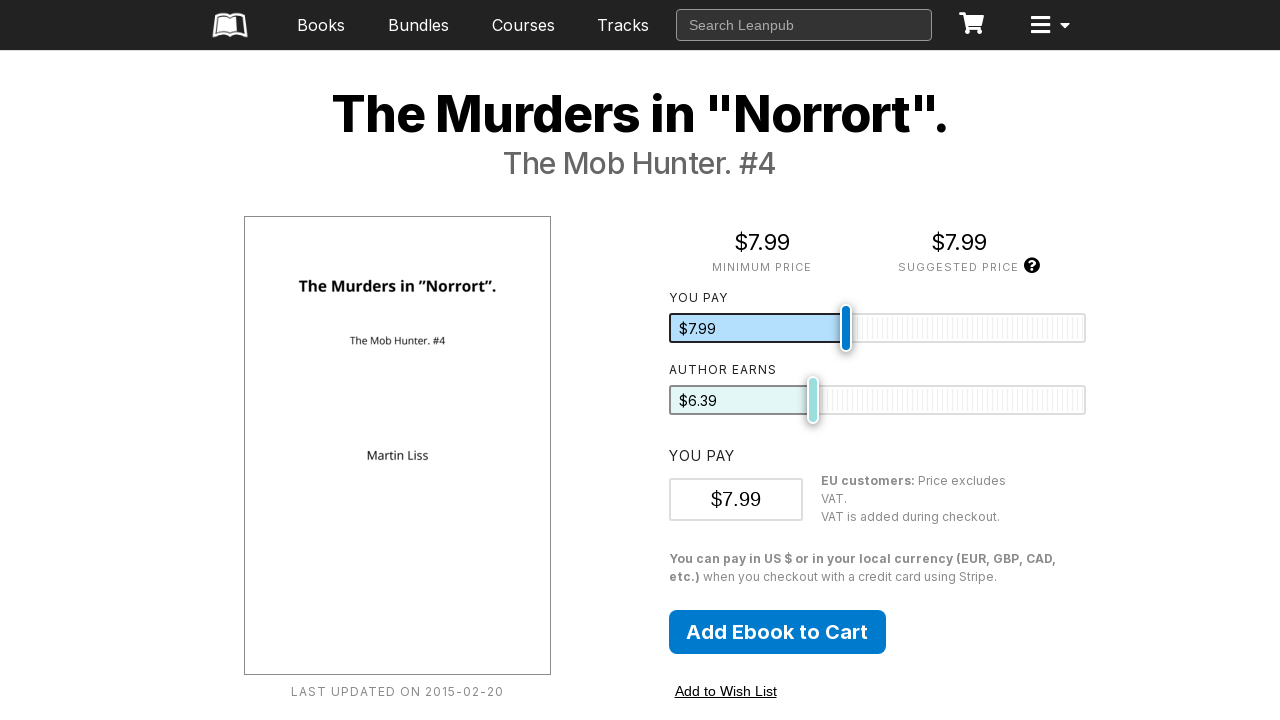

--- FILE ---
content_type: text/html; charset=utf-8
request_url: https://leanpub.com/themurdersinnorrort
body_size: 107320
content:
<!DOCTYPE html>
<!--[if lt IE 7]> <html class="no-js lt-ie9 lt-ie8 lt-ie7"> <![endif]-->
<!--[if IE 7]> <html class="no-js lt-ie9 lt-ie8"> <![endif]-->
<!--[if IE 8]> <html class="no-js lt-ie9"> <![endif]-->
<!--[if gt IE 9]><!--><html class='no-js' lang='en'><!--<![endif]--><head>
<meta content='IE=edge' http-equiv='X-UA-Compatible'>
<meta charset='utf-8'>
<meta content='width=device-width, initial-scale=1.0, maximum-scale=1, minimum-scale=1, user-scalable=no' name='viewport'>
<meta content='en' name='Content-Language'>
<link rel="stylesheet" media="screen" href="https://leanpub.com/assets/stylesheets/app-bundle-eefc6f0e9d3765b3b397.css" />
<link rel="apple-touch-icon-precomposed" type="image/png" href="https://leanpub.com/assets/favicons/apple-touch-icon-57x57-3dc48b9be1873ac9bf6d580e7836e3e5.png" sizes="57x57" />
<link rel="apple-touch-icon-precomposed" type="image/png" href="https://leanpub.com/assets/favicons/apple-touch-icon-60x60-06b95deca3f378372b051ca8ea42cfbd.png" sizes="60x60" />
<link rel="apple-touch-icon-precomposed" type="image/png" href="https://leanpub.com/assets/favicons/apple-touch-icon-72x72-935ba702f9d3da9b4404aa2b797920e5.png" sizes="72x72" />
<link rel="apple-touch-icon-precomposed" type="image/png" href="https://leanpub.com/assets/favicons/apple-touch-icon-76x76-937dbc8b688db389b5b872c5ffdffe2d.png" sizes="76x76" />
<link rel="apple-touch-icon-precomposed" type="image/png" href="https://leanpub.com/assets/favicons/apple-touch-icon-114x114-9db66ed49dfe9c3ed799923955da36e2.png" sizes="114x114" />
<link rel="apple-touch-icon-precomposed" type="image/png" href="https://leanpub.com/assets/favicons/apple-touch-icon-120x120-3fd2359930103db35eb499036b81ba90.png" sizes="120x120" />
<link rel="apple-touch-icon-precomposed" type="image/png" href="https://leanpub.com/assets/favicons/apple-touch-icon-144x144-5bee791d2b53cc426eb14e7f6e40a024.png" sizes="144x144" />
<link rel="apple-touch-icon-precomposed" type="image/png" href="https://leanpub.com/assets/favicons/apple-touch-icon-152x152-af69d0ec0fe11cf82324b06ff9a56e3b.png" sizes="152x152" />
<link rel="icon" type="image/png" href="https://leanpub.com/assets/favicons/favicon-16x16-19545df363d1089bccdc59d17ee5b781.png" sizes="16x16" />
<link rel="icon" type="image/png" href="https://leanpub.com/assets/favicons/favicon-32x32-9a0898109481d6450269c966cdf6a2d7.png" sizes="32x32" />
<link rel="icon" type="image/png" href="https://leanpub.com/assets/favicons/favicon-96x96-98f4372a68f5617fc907b7bde8d94e05.png" sizes="96x96" />
<link rel="icon" type="image/png" href="https://leanpub.com/assets/favicons/favicon-128x128-bf73acc329429fbf555afe3b067aa2d6.png" sizes="128x128" />
<link rel="icon" type="image/png" href="https://leanpub.com/assets/favicons/favicon-196x196-24a71f1b4fb02600f635b59a116daf05.png" sizes="196x196" />
<meta content='Leanpub' name='application-name'>
<meta content='#ffffff' name='msapplication-TileColor'>
<meta content='favicons/mstile-144x144.png' name='msapplication-TileImage'>
<meta content='favicons/mstile-150x150.png' name='msapplication-square150x150logo'>
<meta content='favicons/mstile-310x150.png' name='msapplication-wide310x150logo'>
<meta content='favicons/mstile-310x310.png' name='msapplication-square310x310logo'>
<meta content='favicons/mstile-70x70.png' name='msapplication-square70x70logo'>

<link href='//fonts.googleapis.com/' rel='dns-prefetch'>
<script src='https://ajax.googleapis.com/ajax/libs/webfont/1.6.16/webfont.js'></script>
<script>
  if (typeof WebFont !== 'undefined') {
    WebFont.load({
      google: {
        families: [
          'Noto+Sans:ital,wght@0,400;0,700;1,400;1,700',
          'Noto+Serif:ital,wght@0,400;0,700;1,400;1,700',
          'Inter:wght@400;700',
        ]
      }
    });
  }
</script>

<link rel="stylesheet" media="screen" href="https://leanpub.com/assets/font_awesome-bbab983f4954a5c7dd952efdd403ebe8.css" />
<script>
  window.__BASE_URL__ = "https://leanpub.com/"
  window.__RAILS_ENV__ = "production"
  window.__IGNORE_ANALYTICS__ = false
</script>
<script>
  var _rollbarConfig = {
      accessToken: "3d279f41d3804636adbbba833c2c0d2d",
      captureUncaught: true,
      captureUnhandledRejections: true,
      code_version: "dbd73493",
      payload: {
        environment: "production"
      }
  };
  // Rollbar Snippet
  !function(r){function o(n){if(e[n])return e[n].exports;var t=e[n]={exports:{},id:n,loaded:!1};return r[n].call(t.exports,t,t.exports,o),t.loaded=!0,t.exports}var e={};return o.m=r,o.c=e,o.p="",o(0)}([function(r,o,e){"use strict";var n=e(1),t=e(4);_rollbarConfig=_rollbarConfig||{},_rollbarConfig.rollbarJsUrl=_rollbarConfig.rollbarJsUrl||"https://cdnjs.cloudflare.com/ajax/libs/rollbar.js/2.5.2/rollbar.min.js",_rollbarConfig.async=void 0===_rollbarConfig.async||_rollbarConfig.async;var a=n.setupShim(window,_rollbarConfig),l=t(_rollbarConfig);window.rollbar=n.Rollbar,a.loadFull(window,document,!_rollbarConfig.async,_rollbarConfig,l)},function(r,o,e){"use strict";function n(r){return function(){try{return r.apply(this,arguments)}catch(r){try{console.error("[Rollbar]: Internal error",r)}catch(r){}}}}function t(r,o){this.options=r,this._rollbarOldOnError=null;var e=s++;this.shimId=function(){return e},"undefined"!=typeof window&&window._rollbarShims&&(window._rollbarShims[e]={handler:o,messages:[]})}function a(r,o){if(r){var e=o.globalAlias||"Rollbar";if("object"==typeof r[e])return r[e];r._rollbarShims={},r._rollbarWrappedError=null;var t=new p(o);return n(function(){o.captureUncaught&&(t._rollbarOldOnError=r.onerror,i.captureUncaughtExceptions(r,t,!0),i.wrapGlobals(r,t,!0)),o.captureUnhandledRejections&&i.captureUnhandledRejections(r,t,!0);var n=o.autoInstrument;return o.enabled!==!1&&(void 0===n||n===!0||"object"==typeof n&&n.network)&&r.addEventListener&&(r.addEventListener("load",t.captureLoad.bind(t)),r.addEventListener("DOMContentLoaded",t.captureDomContentLoaded.bind(t))),r[e]=t,t})()}}function l(r){return n(function(){var o=this,e=Array.prototype.slice.call(arguments,0),n={shim:o,method:r,args:e,ts:new Date};window._rollbarShims[this.shimId()].messages.push(n)})}var i=e(2),s=0,d=e(3),c=function(r,o){return new t(r,o)},p=function(r){return new d(c,r)};t.prototype.loadFull=function(r,o,e,t,a){var l=function(){var o;if(void 0===r._rollbarDidLoad){o=new Error("rollbar.js did not load");for(var e,n,t,l,i=0;e=r._rollbarShims[i++];)for(e=e.messages||[];n=e.shift();)for(t=n.args||[],i=0;i<t.length;++i)if(l=t[i],"function"==typeof l){l(o);break}}"function"==typeof a&&a(o)},i=!1,s=o.createElement("script"),d=o.getElementsByTagName("script")[0],c=d.parentNode;s.crossOrigin="",s.src=t.rollbarJsUrl,e||(s.async=!0),s.onload=s.onreadystatechange=n(function(){if(!(i||this.readyState&&"loaded"!==this.readyState&&"complete"!==this.readyState)){s.onload=s.onreadystatechange=null;try{c.removeChild(s)}catch(r){}i=!0,l()}}),c.insertBefore(s,d)},t.prototype.wrap=function(r,o,e){try{var n;if(n="function"==typeof o?o:function(){return o||{}},"function"!=typeof r)return r;if(r._isWrap)return r;if(!r._rollbar_wrapped&&(r._rollbar_wrapped=function(){e&&"function"==typeof e&&e.apply(this,arguments);try{return r.apply(this,arguments)}catch(e){var o=e;throw o&&("string"==typeof o&&(o=new String(o)),o._rollbarContext=n()||{},o._rollbarContext._wrappedSource=r.toString(),window._rollbarWrappedError=o),o}},r._rollbar_wrapped._isWrap=!0,r.hasOwnProperty))for(var t in r)r.hasOwnProperty(t)&&(r._rollbar_wrapped[t]=r[t]);return r._rollbar_wrapped}catch(o){return r}};for(var u="log,debug,info,warn,warning,error,critical,global,configure,handleUncaughtException,handleUnhandledRejection,captureEvent,captureDomContentLoaded,captureLoad".split(","),f=0;f<u.length;++f)t.prototype[u[f]]=l(u[f]);r.exports={setupShim:a,Rollbar:p}},function(r,o){"use strict";function e(r,o,e){if(r){var t;if("function"==typeof o._rollbarOldOnError)t=o._rollbarOldOnError;else if(r.onerror){for(t=r.onerror;t._rollbarOldOnError;)t=t._rollbarOldOnError;o._rollbarOldOnError=t}var a=function(){var e=Array.prototype.slice.call(arguments,0);n(r,o,t,e)};e&&(a._rollbarOldOnError=t),r.onerror=a}}function n(r,o,e,n){r._rollbarWrappedError&&(n[4]||(n[4]=r._rollbarWrappedError),n[5]||(n[5]=r._rollbarWrappedError._rollbarContext),r._rollbarWrappedError=null),o.handleUncaughtException.apply(o,n),e&&e.apply(r,n)}function t(r,o,e){if(r){"function"==typeof r._rollbarURH&&r._rollbarURH.belongsToShim&&r.removeEventListener("unhandledrejection",r._rollbarURH);var n=function(r){var e,n,t;try{e=r.reason}catch(r){e=void 0}try{n=r.promise}catch(r){n="[unhandledrejection] error getting `promise` from event"}try{t=r.detail,!e&&t&&(e=t.reason,n=t.promise)}catch(r){}e||(e="[unhandledrejection] error getting `reason` from event"),o&&o.handleUnhandledRejection&&o.handleUnhandledRejection(e,n)};n.belongsToShim=e,r._rollbarURH=n,r.addEventListener("unhandledrejection",n)}}function a(r,o,e){if(r){var n,t,a="EventTarget,Window,Node,ApplicationCache,AudioTrackList,ChannelMergerNode,CryptoOperation,EventSource,FileReader,HTMLUnknownElement,IDBDatabase,IDBRequest,IDBTransaction,KeyOperation,MediaController,MessagePort,ModalWindow,Notification,SVGElementInstance,Screen,TextTrack,TextTrackCue,TextTrackList,WebSocket,WebSocketWorker,Worker,XMLHttpRequest,XMLHttpRequestEventTarget,XMLHttpRequestUpload".split(",");for(n=0;n<a.length;++n)t=a[n],r[t]&&r[t].prototype&&l(o,r[t].prototype,e)}}function l(r,o,e){if(o.hasOwnProperty&&o.hasOwnProperty("addEventListener")){for(var n=o.addEventListener;n._rollbarOldAdd&&n.belongsToShim;)n=n._rollbarOldAdd;var t=function(o,e,t){n.call(this,o,r.wrap(e),t)};t._rollbarOldAdd=n,t.belongsToShim=e,o.addEventListener=t;for(var a=o.removeEventListener;a._rollbarOldRemove&&a.belongsToShim;)a=a._rollbarOldRemove;var l=function(r,o,e){a.call(this,r,o&&o._rollbar_wrapped||o,e)};l._rollbarOldRemove=a,l.belongsToShim=e,o.removeEventListener=l}}r.exports={captureUncaughtExceptions:e,captureUnhandledRejections:t,wrapGlobals:a}},function(r,o){"use strict";function e(r,o){this.impl=r(o,this),this.options=o,n(e.prototype)}function n(r){for(var o=function(r){return function(){var o=Array.prototype.slice.call(arguments,0);if(this.impl[r])return this.impl[r].apply(this.impl,o)}},e="log,debug,info,warn,warning,error,critical,global,configure,handleUncaughtException,handleUnhandledRejection,_createItem,wrap,loadFull,shimId,captureEvent,captureDomContentLoaded,captureLoad".split(","),n=0;n<e.length;n++)r[e[n]]=o(e[n])}e.prototype._swapAndProcessMessages=function(r,o){this.impl=r(this.options);for(var e,n,t;e=o.shift();)n=e.method,t=e.args,this[n]&&"function"==typeof this[n]&&("captureDomContentLoaded"===n||"captureLoad"===n?this[n].apply(this,[t[0],e.ts]):this[n].apply(this,t));return this},r.exports=e},function(r,o){"use strict";r.exports=function(r){return function(o){if(!o&&!window._rollbarInitialized){r=r||{};for(var e,n,t=r.globalAlias||"Rollbar",a=window.rollbar,l=function(r){return new a(r)},i=0;e=window._rollbarShims[i++];)n||(n=e.handler),e.handler._swapAndProcessMessages(l,e.messages);window[t]=n,window._rollbarInitialized=!0}}}}]);
  // End Rollbar Snippet
</script>

<script src="https://www.google.com/recaptcha/api.js?render=6LdDCakUAAAAAEFI0Kyx_gg9t-G4r1mOWrIwFLd0"></script>
<script src="https://leanpub.com/assets/modernizr-a38b94cc0625ba4488942166ee4d23a4.js"></script>
<title data-react-helmet="true">Murders in &quot;Norrort&quot;.  by Martin Liss [Leanpub PDF/iPad/Kindle]</title><meta data-react-helmet="true" name="og:site_name" content="Leanpub"/><meta data-react-helmet="true" name="leanpub:page_name" content="book"/><meta data-react-helmet="true" name="title" content="The Murders in &quot;Norrort&quot;."/><meta data-react-helmet="true" name="description" content="murders, criminal, frederick, investigation, norrort, vallentuna, stockholm, viking, bällsta, ormsta, karlberg, lovisedal, rosengarden, "/><meta data-react-helmet="true" name="author" content="Martin Liss"/><meta data-react-helmet="true" name="DCTERMS.title" content="The Murders in &quot;Norrort&quot;."/><meta data-react-helmet="true" name="DCTERMS.description" content="murders, criminal, frederick, investigation, norrort, vallentuna, stockholm, viking, bällsta, ormsta, karlberg, lovisedal, rosengarden, "/><meta data-react-helmet="true" name="DCTERMS.type" content="book"/><meta data-react-helmet="true" name="DCTERMS.creator" content="Martin Liss"/><meta data-react-helmet="true" name="DCTERMS.publisher" content="Leanpub"/><meta data-react-helmet="true" name="DCTERMS.date" content="2015-02-14T07:04:42.000Z"/><meta data-react-helmet="true" name="DCTERMS.language" content="eng"/><meta data-react-helmet="true" property="og:title" content="The Murders in &quot;Norrort&quot;."/><meta data-react-helmet="true" property="og:type" content="book"/><meta data-react-helmet="true" property="og:image" content="https://d2sofvawe08yqg.cloudfront.net/themurdersinnorrort/s_hero2x?1620462170"/><meta data-react-helmet="true" property="og:url" content="http://leanpub.next/themurdersinnorrort"/><meta data-react-helmet="true" property="og:publisher" content="Leanpub"/><meta data-react-helmet="true" property="og:description" content="murders, criminal, frederick, investigation, norrort, vallentuna, stockholm, viking, bällsta, ormsta, karlberg, lovisedal, rosengarden, "/><meta data-react-helmet="true" name="twitter:card" content="summary"/><meta data-react-helmet="true" name="twitter:site" content="@Leanpub"/><meta data-react-helmet="true" name="twitter:title" content="The Murders in &quot;Norrort&quot;."/><meta data-react-helmet="true" name="twitter:description" content="murders, criminal, frederick, investigation, norrort, vallentuna, stockholm, viking, bällsta, ormsta, karlberg, lovisedal, rosengarden, "/><meta data-react-helmet="true" name="twitter:image" content="https://d2sofvawe08yqg.cloudfront.net/themurdersinnorrort/s_featured?1620462170"/><meta data-react-helmet="true" name="twitter:url" content="http://leanpub.next/themurdersinnorrort"/>
</head>
<body>
<div id='react-root'><div class="app"><section class="Header"><nav class="Header__Nav"><a class="Header__Nav__Logo" href="/"><img src="[data-uri]" alt="Leanpub"/></a><div class="Header__Middle"></div><button class="btn--plain DropdownContainer__Trigger "><div class="Header__Nav__Logo relative__nav__logo"><i class="HeaderIcon fa fa-bars"></i><i class="AccountItem__Trigger fa fa-caret-down"></i></div></button></nav></section><div id="scroll-wrapper" class="scroll-wrapper  undefined false"><div class="main"><article class="book-show" lang="en"><div class="quick-buy-header"><div class="container--large"><div class="quick-buy-item-details"><div class="book-cover s_hero "><img src="https://d2sofvawe08yqg.cloudfront.net/themurdersinnorrort/s_hero?1620462170" style="width:auto;height:auto"/></div><h6 class="quick-buy-title">The Murders in &quot;Norrort&quot;.</h6></div><div class="quick-buy-purchase-details"><div class="pricing"><div class="price--minimum"><div class="price__value"><span>$7.99</span></div><div class="price__title"><span>Minimum price</span></div></div><span><div class="price--suggested"><div class="price__value"><span>$7.99</span></div><div class="price__title"><span>Suggested price</span></div></div><span class="tooltip--pricing"><button class="tooltip-item"><i class="fa fa-question-circle"></i></button></span></span></div><button class="btn--solid"><span>Add Ebook to Cart</span></button></div></div></div><span></span><section class="book-hero"><div class="container--medium--title"><h3 class="book-hero__title ltr">The Murders in &quot;Norrort&quot;.</h3><h6 class="book-hero__subtitle">The Mob Hunter. #4</h6></div><div class="shelf-hero container--medium"><aside class="book-hero__summary ltr"><div class="book-hero__cover"><div class="book-cover s_hero "><img src="https://d2sofvawe08yqg.cloudfront.net/themurdersinnorrort/s_hero?1620462170" style="width:auto;height:auto"/></div><div class="book-progress"><span></span><span></span><p class="last-updated"><span>Last updated on 2015-02-20</span></p></div></div><div class="book-hero__author"><a class="avatar-with-name--horizontal link" href="/u/martinliss"><div class="avatar--tiny"><img class="avatar__image" src="https://d39qdlcrvnra4b.cloudfront.net/avatars/319751/small/Foto_Martin.jpg?1425585798" alt="Martin Liss"/></div><span class="avatar-with-name__name">Martin Liss</span></a></div><div class="book-hero__blurb">Lotta is visiting in Sweden in her childhood village, Vallentuna north of Stockholm. She is getting ready for the school class reunion. She is going to meet all the old class mates she haven't seen in 30 years. many years it has been and she missed the last reunion 10 years ago so this time sha was very excited about going and meeting everyone. Nicklas that now lived in Australia would come, Rani that had died in a caracident would of cpurse not come, but it crossed her mind. She took a last...</div></aside><aside class="book-hero__purchase"><div class="book-hero__actions_top"></div><div><div class="pricing"><div class="price--minimum"><div class="price__value"><span>$7.99</span></div><div class="price__title"><span>Minimum price</span></div></div><span><div class="price--suggested"><div class="price__value"><span>$7.99</span></div><div class="price__title"><span>Suggested price</span></div></div><span class="tooltip--pricing"><button class="tooltip-item"><i class="fa fa-question-circle"></i></button></span></span></div><div class="cartable-form"><span></span><div class="cartable-form__actions"><div class="cartable-input"><div class="cartable-input__wrapper"><label><span>You pay</span></label><div class="cartable-form__action--with-hint"><input type="text" class="cartable-input__input"/><p class="hint"><span><strong>EU customers:</strong> Price excludes VAT.<br/> VAT is added during checkout.</span></p></div><p class="hint"><span><strong>You can pay in US $ or in your local currency (EUR, GBP, CAD, etc.)</strong> when you checkout with a credit card using Stripe.</span></p></div></div><div class="cartable-form__action--with-hint"><button class="btn--solid"><span>Add Ebook to Cart</span></button></div><div class="cartable-form__action"></div><div class="cartable-form__action"><button class="btn--wishlist"><span>Add to Wish List</span></button></div></div></div></div><div class="book-hero__actions"><div><a class="btn--hollow" href="#toc"><i class="fa fa-list-ol"></i><span>Table of Contents</span></a></div></div></aside></div><div class="book-hero__meta-container"><div class="book-hero__metadata"><ul class="stats__list"><li class="stats__list-item"><span class="stats__list-item-metric">43</span><p class="stats__list-item__title"><span>Pages</span></p></li><li class="stats__list-item"><span class="stats__list-item-metric">2,358</span><p class="stats__list-item__title"><span>Words</span></p></li><li class="stats__list-item"><a href="#happiness-guarantee"><span class="stats__list-item-metric"><span>60 days</span></span><p class="stats__list-item__title"><span>guarantee</span></p></a></li><li class="stats__list-item"><i class="fa fa-globe stats__list-item-icon"></i><p class="stats__list-item__title">English</p></li><li class="stats__list-item" title="For Mac and PC"><i class="fa fa-laptop stats__list-item-icon"></i><p class="stats__list-item__title">PDF</p></li><li class="stats__list-item" title="For phones and tablets"><i class="fa fa-mobile stats__list-item-icon"></i><i class="fa fa-tablet stats__list-item-icon"></i><p class="stats__list-item__title">EPUB</p></li><li class="stats__list-item" title="On the web"><span class="stats__list-item--leanpub-icon"><svg version="1.1" id="Layer_1" xmlns="http://www.w3.org/2000/svg" xmlns:xlink="http://www.w3.org/1999/xlink" x="0px" y="0px"
	 viewBox="0 0 347.827 237.519" style="enable-background:new 0 0 347.827 237.519;"
	 xml:space="preserve">
<path class="st0" d="M321.584,21.423C309.91,14.855,279.145,0,239.679,0c-35.436,0-55.606,10.893-65.766,17.889
	C163.754,10.893,143.584,0,108.148,0C68.682,0,37.917,14.855,26.242,21.423L0,237.519h0.783c14.836,0,29.441-3.421,42.86-9.752
	c14.957-7.057,38.538-15.36,66.698-15.36c34.255,0,53.752,15.291,63.573,25.112c9.821-9.821,29.318-25.112,63.573-25.112
	c28.16,0,51.741,8.303,66.698,15.36c13.418,6.331,28.023,9.752,42.86,9.752h0.783L321.584,21.423z M303.403,202.544
	c-13.892-5.715-27.909-9.622-41.664-11.615c-8.081-1.17-16.241-1.764-24.253-1.764c-22.779,0-43.361,5.68-61.175,16.883
	l-2.398,1.491l-2.385-1.484c-17.826-11.21-38.409-16.89-61.188-16.89c-8.012,0-16.171,0.594-24.251,1.764
	c-13.755,1.992-27.774,5.9-41.666,11.615l-17.659,7.265L47.831,36.451l1.56-0.689c17.758-7.848,40.543-12.533,60.95-12.533
	c25.278,0,46.649,8.049,63.573,23.936c16.924-15.886,38.294-23.936,63.572-23.936c20.407,0,43.192,4.686,60.95,12.533l1.56,0.689
	l21.065,173.358L303.403,202.544z M241.984,181.205c-2.178-0.086-4.35-0.132-6.512-0.132c-22.871,0-43.604,5.647-61.626,16.777
	c-18.031-11.133-38.759-16.777-61.626-16.777c-8.044,0-16.234,0.595-24.343,1.77c-13.807,1.999-27.86,5.915-41.768,11.636
	l-7.933,3.263L56.999,42.849c16.281-6.903,36.783-11,55.222-11c23.941,0,43.983,7.904,59.569,23.491l2.057,2.057l2.056-2.057
	c15.017-15.017,34.18-22.88,56.968-23.437L241.984,181.205z"/>
</svg>
</span><p class="stats__list-item__title">WEB</p></li></ul></div></div></section><span style="font-size:0"></span><section class="about-book"><div class="container--medium"><h1 class="section__title"><span>About the Book</span></h1><div class="about-book__content" dir="ltr" data-dir="ltr"><div class="about-book__copy"><p>This is the story about a serial killer that lived north of stockholm in Sweden. The murder doesn't work as the "normal" seriekiller. All the murders are different made. The victims are all from the same school and born on the same years, but they comes from different groups. </p>
<p>The police are having problems finding the motiv, not even the Swedish best professor in kriminality and serial killers have a chance in this case.</p>
<p>There is one that takes care of the investigation, Frederick. A swedish private investigator. he is not very much liked by the police, because of his mafia-inspired methodes.</p>
<p></p>
<p>Will Frederick succeed? How many more will have to be killed before The police or Frederick get the hold of the killer?</p></div><div class="about-book__meta"><ul class="meta-list"><li class="meta-list__item"><h3 class="meta-list__item-title"><span>Share this book</span></h3><ul class="social-sharing"><li class="twitter"><span class="icon-link--twitter" aria-label="twitter" tabindex="0"></span></li><li class="facebook"><span class="icon-link--facebook" aria-label="facebook" tabindex="0"></span></li></ul></li><li class="meta-list__item"><h3 class="meta-list__item-title"><span>Feedback</span></h3><a class="btn--hollow --interactive" href="/themurdersinnorrort/email_author/new"><span>Email the Author(s)</span></a></li></ul></div></div></div></section><section class="about-authors"><section class="lane--author"><div class="container--medium"><header class="lane__header--center"><h4><span>About the Author</span></h4></header><div data-item-count="1" class="lane__contents--author lane__contents--center"><div><div class="lane-item--author"><a class="avatar-with-name--vertical link" href="/u/martinliss"><div class="avatar--small"><img class="avatar__image" src="https://d39qdlcrvnra4b.cloudfront.net/avatars/319751/small/Foto_Martin.jpg?1425585798" alt="Martin Liss"/></div><span class="avatar-with-name__name">Martin Liss</span></a><div class="profile-icons"><a class="icon-link--twitter" href="https://twitter.com/Martinliss666"></a></div><div class="lane-item__author_blurb text-left"><p>Made in England 1970.</p>
<p></p>
<p>Born in Sweden (Stockholm) 1971.</p>
<p></p>
<p>Senior High in SC Crescent High 1989</p>
<p></p>
<p>Moved To Spain 2004</p>
<p></p>
<p>Moved to France 2014 Became</p>
<p>"The Suiciduial Writer"</p></div></div></div></div></div></section></section><span></span><span></span><span></span><section class="layer"><div class="container--large"><div class="container--small section-toc" id="toc"><header class="lane__header--center"><h4><span>Table of Contents</span></h4></header><div class="truncate__text"><div class="truncate__text"><div><div><ul class='toc no-parts'>
  <li>
    Chapter One
  </li>
  <li>
    Chapter Two
  </li>
  <li>
    Chapter Three
  </li>
  <li>
    Lotta
  </li>
  <li>
    klassfesten
  </li>
  <li>
    Efter festen
  </li>
  <li>
    The list
  </li>
  <li>
    Frederick in Italy
  </li>
  <li>
    Anna A
  </li>
  <li>
    Joel
  </li>
  <li>
    Ninne
  </li>
  <li>
    Peter S
  </li>
  <li>
    Caroline E
  </li>
  <li>
    Fredrik B
  </li>
  <li>
    Peter Jans
  </li>
  <li>
    Kristina B
  </li>
  <li>
    Anna Karin B
  </li>
  <li>
    Jonas N
  </li>
  <li>
    Anna F
  </li>
  <li>
    Ola O
  </li>
  <li>
    Anders Pe
  </li>
  <li>
    Satu
  </li>
  <li>
    Lotta R
  </li>
  <li>
    Helene B
  </li>
  <li>
    Nicklas L
  </li>
  <li>
    Martin Exner
  </li>
  <li>
    Rickard S
  </li>
  <li>
    Caroline E
  </li>
  <li>
    Emma L
  </li>
  <li>
    Jenny S
  </li>
  <li>
    Johan S
  </li>
  <li>
    Sofia H
  </li>
  <li>
    Frederick summary.
  </li>
</ul>
</div></div></div></div></div></div></section><section class="about-other-books"><section class="lane--book"><div class="container--medium"><header class="lane__header--center"><h4><span>Other books by this author</span></h4></header><div data-item-count="6" class="lane__contents--book lane__contents--center"><div class="lane-item--book "><div class="book-cover s_featured "><a tabindex="0" href="/creativitywithsoacialmedia"><img src="https://d2sofvawe08yqg.cloudfront.net/creativitywithsoacialmedia/s_featured?1620440053" style="width:auto;height:auto"/></a></div><div class="lane-item__text-wrapper"><div class="lane-item--book__title"><a href="/creativitywithsoacialmedia">Make US$ 1000 per day, next year...</a></div><div class="lane-item--book__author"><div class="names"><a class="link" href="https://leanpub.com/u/martinliss">Martin Liss</a></div></div></div></div><div class="lane-item--book "><div class="book-cover s_featured "><a tabindex="0" href="/howtolearnanewlanguage"><img src="https://d2sofvawe08yqg.cloudfront.net/howtolearnanewlanguage/s_featured?1620452605" style="width:auto;height:auto"/></a></div><div class="lane-item__text-wrapper"><div class="lane-item--book__title"><a href="/howtolearnanewlanguage">From Illiterate to Fluent in any Language</a></div><div class="lane-item--book__author"><div class="names"><a class="link" href="https://leanpub.com/u/martinliss">Martin Liss</a></div></div></div></div><div class="lane-item--book "><div class="book-cover s_featured "><a tabindex="0" href="/maldontandlkaren"><img src="https://d2sofvawe08yqg.cloudfront.net/maldontandlkaren/s_featured?1620456485" style="width:auto;height:auto"/></a></div><div class="lane-item__text-wrapper"><div class="lane-item--book__title"><a href="/maldontandlkaren">Maldon &amp; Tandläkaren</a></div><div class="lane-item--book__author"><div class="names"><a class="link" href="https://leanpub.com/u/martinliss">Martin Liss</a></div></div></div></div><div class="lane-item--book "><div class="book-cover s_featured "><a tabindex="0" href="/melodysdrmmarochkortabettelser"><img src="https://d2sofvawe08yqg.cloudfront.net/melodysdrmmarochkortabettelser/s_featured?1620466483" style="width:auto;height:auto"/></a></div><div class="lane-item__text-wrapper"><div class="lane-item--book__title"><a href="/melodysdrmmarochkortabettelser">Melody&#x27;s Drömmar och korta beättelser</a></div><div class="lane-item--book__author"><div class="names"><a class="link" href="https://leanpub.com/u/martinliss">Melody Le Couster</a></div></div></div></div><div class="lane-item--book "><div class="book-cover s_featured "><a tabindex="0" href="/differentpointsofview"><img src="https://d2sofvawe08yqg.cloudfront.net/differentpointsofview/s_featured?1620462370" style="width:auto;height:auto"/></a></div><div class="lane-item__text-wrapper"><div class="lane-item--book__title"><a href="/differentpointsofview">Different points of view.</a></div><div class="lane-item--book__author"><div class="names"><a class="link" href="https://leanpub.com/u/martinliss">Martin Liss</a></div></div></div></div><div class="lane-item--book "><div class="book-cover s_featured "><a tabindex="0" href="/lovelyperfectinnovativemacarons"><img src="https://d2sofvawe08yqg.cloudfront.net/lovelyperfectinnovativemacarons/s_featured?1620463973" style="width:auto;height:auto"/></a></div><div class="lane-item__text-wrapper"><div class="lane-item--book__title"><a href="/lovelyperfectinnovativemacarons">Lovely, Perfect, Innovative, Macarons Gluten free</a></div><div class="lane-item--book__author"><div class="names"><a class="link" href="https://leanpub.com/u/martinliss">Martin Liss</a></div></div></div></div><div class="lane-item--book "><div class="book-cover s_featured "><a tabindex="0" href="/lovelyperfectinnovativepizzas"><img src="https://d2sofvawe08yqg.cloudfront.net/lovelyperfectinnovativepizzas/s_featured?1620464019" style="width:auto;height:auto"/></a></div><div class="lane-item__text-wrapper"><div class="lane-item--book__title"><a href="/lovelyperfectinnovativepizzas">Lovely Perfect Innovative Pizzas</a></div><div class="lane-item--book__author"><div class="names"><a class="link" href="https://leanpub.com/u/martinliss">Martin Liss</a></div></div></div></div><div class="lane-item--book "><div class="book-cover s_featured "><a tabindex="0" href="/lovelyperfectinnovativeicecream"><img src="https://d2sofvawe08yqg.cloudfront.net/lovelyperfectinnovativeicecream/s_featured?1620464029" style="width:auto;height:auto"/></a></div><div class="lane-item__text-wrapper"><div class="lane-item--book__title"><a href="/lovelyperfectinnovativeicecream">Lovely Perfect Innovative Ice Cream</a></div><div class="lane-item--book__author"><div class="names"><a class="link" href="https://leanpub.com/u/martinliss">Martin Liss</a></div></div></div></div><div class="lane-item--book "><div class="book-cover s_featured "><a tabindex="0" href="/lovelyperfectinnovativemultimat"><img src="https://d2sofvawe08yqg.cloudfront.net/lovelyperfectinnovativemultimat/s_featured?1620464158" style="width:auto;height:auto"/></a></div><div class="lane-item__text-wrapper"><div class="lane-item--book__title"><a href="/lovelyperfectinnovativemultimat">Lovely Perfect Innovative Multimat</a></div><div class="lane-item--book__author"><div class="names"><a class="link" href="https://leanpub.com/u/martinliss">Martin Liss</a></div></div></div></div><div class="lane-item--book "><div class="book-cover s_featured "><a tabindex="0" href="/lovelyperfectinnovativehealthysauces"><img src="https://d2sofvawe08yqg.cloudfront.net/lovelyperfectinnovativehealthysauces/s_featured?1620464310" style="width:auto;height:auto"/></a></div><div class="lane-item__text-wrapper"><div class="lane-item--book__title"><a href="/lovelyperfectinnovativehealthysauces">Lovely Perfect Innovative Lower your Cholesterol</a></div><div class="lane-item--book__author"><div class="names"><a class="link" href="https://leanpub.com/u/martinliss">Martin Liss</a></div></div></div></div><div class="lane-item--book "><div class="book-cover s_featured "><a tabindex="0" href="/lovelyperfectinnovativebarbecuepies"><img src="https://d2sofvawe08yqg.cloudfront.net/lovelyperfectinnovativebarbecuepies/s_featured?1620464527" style="width:auto;height:auto"/></a></div><div class="lane-item__text-wrapper"><div class="lane-item--book__title"><a href="/lovelyperfectinnovativebarbecuepies">Lovely Perfect Innovative Barbecue Pies</a></div><div class="lane-item--book__author"><div class="names"><a class="link" href="https://leanpub.com/u/martinliss">Martin Liss</a></div></div></div></div><div class="lane-item--book "><div class="book-cover s_featured "><a tabindex="0" href="/springbreak"><img src="https://d2sofvawe08yqg.cloudfront.net/springbreak/s_featured?1620467945" style="width:auto;height:auto"/></a></div><div class="lane-item__text-wrapper"><div class="lane-item--book__title"><a href="/springbreak">Spring Break</a></div><div class="lane-item--book__author"><div class="names"><a class="link" href="https://leanpub.com/u/martinliss">Martin Liss</a></div></div></div></div><div class="lane-item--book "><div class="book-cover s_featured "><a tabindex="0" href="/howihaveteachedmy45yearsolddaughtertowrite"><img src="https://d2sofvawe08yqg.cloudfront.net/howihaveteachedmy45yearsolddaughtertowrite/s_featured?1620467654" style="width:auto;height:auto"/></a></div><div class="lane-item__text-wrapper"><div class="lane-item--book__title"><a href="/howihaveteachedmy45yearsolddaughtertowrite">How I have Taught my 4,5 years old child how to Write!</a></div><div class="lane-item--book__author"><div class="names"><a class="link" href="https://leanpub.com/u/martinliss">Martin Liss</a></div></div></div></div><div class="lane-item--book "><div class="book-cover s_featured "><a tabindex="0" href="/stieglarssonmuertoohuido"><img src="https://d2sofvawe08yqg.cloudfront.net/stieglarssonmuertoohuido/s_featured?1620467393" style="width:auto;height:auto"/></a></div><div class="lane-item__text-wrapper"><div class="lane-item--book__title"><a href="/stieglarssonmuertoohuido">Stieg Larsson, ¿Muerto? o ¿Huido?</a></div><div class="lane-item--book__author"><div class="names"><a class="link" href="https://leanpub.com/u/martinliss">Martin Liss</a></div></div></div></div><div class="lane-item--book "><div class="book-cover s_featured "><a tabindex="0" href="/sexbrottdroger"><img src="https://d2sofvawe08yqg.cloudfront.net/sexbrottdroger/s_featured?1620471194" style="width:auto;height:auto"/></a></div><div class="lane-item__text-wrapper"><div class="lane-item--book__title"><a href="/sexbrottdroger">Sex, Brott &amp; Droger</a></div><div class="lane-item--book__author"><div class="names"><a class="link" href="https://leanpub.com/u/martinliss">Hilton Jones</a></div></div></div></div></div></div></section></section><div class="happiness-guarantee" id="happiness-guarantee"><div class="container--large"><h3 class="hg-title"><span>The Leanpub 60 Day 100% Happiness Guarantee</span></h3><p><span>Within <strong>60 days of purchase</strong> you can get a <strong>100% refund</strong> on any Leanpub purchase, in <strong>two clicks</strong>.<br/><br/>Now, this is technically risky for us, since you'll have the book or course files either way. But we're so confident in our products and services, and in our authors and readers, that we're happy to offer a full money back guarantee for everything we sell.<br/><br/><em>You can only find out how good something is by trying it, and because of our 100% money back guarantee there's literally no risk to do so!</em><br/><br/>So, there's no reason not to click the Add to Cart button, is there?<br/><br/><a href="/refunds">See full terms...</a></span></p></div></div><div class="royalties-counter--dark section--earth-green" id="royalties-counter"><div class="container--small"><h3 class="royalties-counter-title"><span>Earn $8 on a $10 Purchase, and $16 on a $20 Purchase</span></h3><h4 class="royalties-counter__string"><span>We pay <strong>80% royalties</strong> on purchases of <strong>$7.99 or more</strong>, and <strong>80% royalties minus a 50 cent flat fee</strong> on purchases between <strong>$0.99 and $7.98</strong>. <strong>You earn $8 on a $10 sale, and $16 on a $20 sale</strong>. So, if we sell <strong>5000 non-refunded copies of your book for $20</strong>, you'll earn <strong>$80,000</strong>.<br/><br/><em>(Yes, some authors have already earned much more than that on Leanpub.)</em><br/><br/>In fact, authors have earned<span class='royalties-counter__price'><a href='/authors'>over $14 million</a></span>writing, publishing and selling on Leanpub.<br/><br/><strong><a href='/authors' class='link'>Learn more about writing on Leanpub</a></strong></span></h4></div></div><div class="free-updates"><div class="container--small"><h3 class="free-updates-title"><span>Free Updates. DRM Free.</span></h3><p><span>If you buy a Leanpub book, you get free updates for as long as the author updates the book! Many authors use Leanpub to publish their books in-progress, while they are writing them. All readers get free updates, regardless of when they bought the book or how much they paid (including free).<br/><br/>Most Leanpub books are available in PDF (for computers) and EPUB (for phones, tablets and Kindle). The formats that a book includes are shown at the top right corner of this page.<br/><br/>Finally, Leanpub books don't have any DRM copy-protection nonsense, so you can easily read them on any supported device.</span></p><p><a href="https://help.leanpub.com/reader-help/what-formats-do-leanpub-books-come-in"><span>Learn more about Leanpub&#x27;s ebook formats and where to read them</span></a></p></div></div><div class="become-an-author"><div class="container--small"><h3 class="baa-title"><span>Write and Publish on Leanpub</span></h3><p><span>You can use Leanpub to easily write, publish and sell in-progress and completed ebooks and online courses!<br/><br/>Leanpub is a powerful platform for serious authors, combining a simple, elegant writing and publishing workflow with a store focused on selling in-progress ebooks.<br/><br/>Leanpub is a magical typewriter for authors: just write in plain text, and to publish your ebook, just click a button. (Or, if you are producing your ebook your own way, you can even upload your own PDF and/or EPUB files and then publish with one click!) It really is that easy.</span></p><p><a href="/authors"><span>Learn more about writing on Leanpub</span></a></p></div></div></article><div class="footer"><div class="container--small"><div><h1 class="footer-logo"><a href="/"><img src="[data-uri]"/></a></h1><h3 class="footer-slogan">Publish Early, Publish Often</h3></div><div><ul class="footer-list-break"><li><h5 class="footer-headings">Path</h5></li><li><div class="footer-descriptions-top">There are many paths, but the one you&#x27;re on right now on Leanpub is...</div></li><li><div> › Themurdersinnorrort</div></li></ul></div><div class="footer-links"><ul class="footer-list"><ul class="footer-columns"><li><h5 class="footer-headings">READERS</h5></li></ul><ul class="footer-list-break"><li><h5 class="footer-list-title">Newsletters</h5></li><li><a href="/newsletters">Weekly Sale</a></li><li><a href="/newsletters">Monthly Sale</a></li></ul><ul class="footer-list-break"><li><h5 class="footer-list-title">Store</h5></li><li><a href="/">Home</a></li><li><a href="/redeem">Redeem a Token</a></li><li><a href="/bookstore/book?search">Search</a></li></ul><ul class="footer-list-break"><li><h5 class="footer-list-title">Support</h5></li><li><a href="https://help.leanpub.com/en/articles/3788293-the-leanpub-faq">Leanpub FAQ</a></li><li><a href="https://help.leanpub.com/en/articles/4405350-leanpub-author-faq">Leanpub Author FAQ</a></li><li><a href="https://help.leanpub.com/en/">Search our Help Center</a></li><li><a href="https://help.leanpub.com/en/articles/110768-if-i-can-t-find-an-answer-to-my-question-in-this-help-center-what-should-i-do">How to Contact Us</a></li></ul><ul class="footer-columns"><li><h5 class="footer-headings">FRONTMATTER PODCAST</h5></li></ul><ul class="footer-list-break"><li><a href="/podcasts/featured">Featured Episode</a></li><li><a href="/podcasts/frontmatter">Episode List</a></li></ul><ul class="footer-columns"><li><h5 class="footer-headings">MEMBERSHIPS</h5></li></ul><ul class="footer-list-break"><li><a href="/reader_memberships">Reader Memberships</a></li><li><a href="/departmentmemberships">Department Reader Memberships</a></li><li><a href="/author_memberships">Author Memberships</a></li><li><a href="/membership">Your Membership</a></li></ul><ul class="footer-columns"><li><h5 class="footer-headings">COMPANY</h5></li></ul><ul class="footer-list-break"><li><h5 class="footer-list-title">About</h5></li><li><a href="/about">About Leanpub</a></li><li><a href="/blog">Blog</a></li><li><a href="/contact">Contact</a></li><li><a href="/press">Press</a></li></ul><ul class="footer-list-break"><li><h5 class="footer-list-title">Essays</h5></li><li><a href="/ai_services">AI Services</a></li><li><a href="/imagine_a_world">Imagine a world...</a></li><li><a href="/manifesto">Manifesto</a></li></ul><ul class="footer-list-break"><li><h5 class="footer-list-title">More</h5></li><li><a href="/partner_program">Partner Program</a></li><li><a href="/causes">Causes</a></li><li><a href="/accessibility">Accessibility</a></li></ul></ul><ul class="footer-list"><ul class="footer-columns"><li><h5 class="footer-headings">AUTHORS</h5></li></ul><ul class="footer-list-break"><li><h5 class="footer-list-title">Write and Publish on Leanpub</h5></li><li><a href="/create/book">Create a Book</a></li><li><a href="/create/course">Create a Course</a></li><li><a href="/course_set_admin/leanpub/course_sets/new">Create a Track</a></li><li><a href="/testimonials">Testimonials</a></li><li><a href="/authors">Why Leanpub</a></li></ul><ul class="footer-list-break"><li><h5 class="footer-list-title">Services</h5></li><li><a href="/author_quickstart">Author Quickstart (NEW!)</a></li><li><a href="/accessibility_pro">AccessibilityPro (NEW!)</a></li><li><a href="/course_ai/buy">CourseAI</a></li><li><a href="/global_author/buy">GlobalAuthor</a></li><li><a href="/index_ai/buy">IndexAI</a></li><li><a href="/launch_quickstart">Launch Quickstart (NEW!)</a></li><li><a href="/shelf/buy">Marketing Packages</a></li><li><a href="/publish_word/create">PublishWord</a></li><li><a href="/publish_on_amazon/buy">Publish on Amazon</a></li><li><a href="/translate_ai/buy">TranslateAI</a></li></ul><ul class="footer-list-break"><li><h5 class="footer-list-title">Author Newsletter</h5></li><li><a href="/newsletters">The Leanpub Author Update</a></li></ul><ul class="footer-list-break"><li><h5 class="footer-list-title">Author Support</h5></li><li><a href="https://help.leanpub.com/author-help">Author Help Center</a></li><li><a href="https://community.leanpub.com/c/authors">Leanpub Authors Forum</a></li><li><a href="https://leanpub.com/manual/read">The Leanpub Manual</a></li><li><a href="/help/supported_languages">Supported Languages</a></li><li><a href="https://leanpub.com/lfm/read">The LFM Manual</a></li><li><a href="https://leanpub.com/markua/read">The Markua Manual</a></li><li><a href="/help/api">API Docs</a></li></ul><ul class="footer-list-break"><li><h5 class="footer-list-title">Organizations</h5></li><li><a href="/organizations">Learn More</a></li><li><a href="/p/register">Sign Up</a></li></ul><ul class="footer-columns"><li><h5 class="footer-headings">LEGAL</h5></li></ul><ul class="footer-list-break"><li><a href="/terms">Terms of Service</a></li><li><a href="/takedown">Copyright Policy</a></li><li><a href="/privacy">Privacy Policy</a></li><li><a href="/refunds">Refund Policy</a></li></ul></ul></div><p class="footer-copyright">*   *   *</p><p class="footer-copyright">Leanpub is copyright © 2010-<!-- -->2025<!-- --> <a href="http://ruboss.com">Ruboss Technology Corp.</a><br/>All rights reserved.</p><p class="footer-copyright">This site is protected by reCAPTCHA<br/>and the Google <a rel="noopener noreferrer" target="_blank" href="https://policies.google.com/privacy">Privacy Policy</a> and <a rel="noopener noreferrer" target="_blank" href="https://policies.google.com/terms">Terms of Service</a> apply.</p></div></div></div></div><ul class="react-flash-container"></ul><div class="modal-wrapper"></div><span></span></div></div>
<div class='cookies-banner alert alert--info' style='display: none'>
  Leanpub requires cookies in order to provide you the best experience.
  <a class='dismiss link'>Dismiss</a>
</div>

<script type='text/javascript'>
  window.addEventListener('load', function() {
    var shouldShowCookies = document.cookie.indexOf('should_show_cookies') !== -1

    if (shouldShowCookies) {
      var banner = document.querySelector('.cookies-banner')
      // IE < 9 check
      if (banner.style.removeProperty) {
        banner.style.removeProperty('display');
      } else {
        banner.style.removeAttribute('display');
      }
      document.querySelector('.cookies-banner').classList.add('shown')
      // Note that we have to use vanilla JS here because ujs (remote links) code doesn't live in the react app, and i don't
      // want to have to write this shit twice.
      document.querySelector('.cookies-banner .dismiss').addEventListener('click', function() {
        document.querySelector('.cookies-banner').remove()
        var xhr = new XMLHttpRequest()
        xhr.open("POST", "/api/v1/accepted_terms/dismiss_cookies", true);
        xhr.send()
      })
    }
  })
</script>

</body>
<script charSet="UTF-8" data-reactroot="">window.__data={"AdminFlag":{"all":{},"errors":{},"indexes":{},"loading":{}},"Answer":{"all":{},"errors":{},"indexes":{},"loading":{}},"Asset":{"all":{},"errors":{},"indexes":{},"loading":{}},"Author":{"all":{"25147":{"type":"Author","cause_royalty_percentage":"0.0","created_at":"2015-02-14T07:04:42.000Z","name":"Martin Liss","position":null,"profile_blurb":"\u003Cp\u003EMade in England 1970.\u003C\u002Fp\u003E\n\u003Cp\u003E\u003C\u002Fp\u003E\n\u003Cp\u003EBorn in Sweden (Stockholm) 1971.\u003C\u002Fp\u003E\n\u003Cp\u003E\u003C\u002Fp\u003E\n\u003Cp\u003ESenior High in SC Crescent High 1989\u003C\u002Fp\u003E\n\u003Cp\u003E\u003C\u002Fp\u003E\n\u003Cp\u003EMoved To Spain 2004\u003C\u002Fp\u003E\n\u003Cp\u003E\u003C\u002Fp\u003E\n\u003Cp\u003EMoved to France 2014 Became\u003C\u002Fp\u003E\n\u003Cp\u003E\"The Suiciduial Writer\"\u003C\u002Fp\u003E","state":"accepted","updated_at":"2015-03-06T14:35:54.000Z","username":"martinliss","user_id":319751,"book_id":24148,"cause_id":null,"tiny_avatar_url":"https:\u002F\u002Fd39qdlcrvnra4b.cloudfront.net\u002Favatars\u002F319751\u002Ftiny\u002FFoto_Martin.jpg?1425585798","view_invitation_path":null,"id":25147,"user":[{"id":319751,"type":"User"}],"book":[{"id":24148,"type":"Book"}]}},"errors":{},"indexes":{},"loading":{},"stats":{}},"AuthorServicesBook":{"all":{},"errors":{},"indexes":{},"loading":{}},"Book":{"all":{"24148":{"type":"Book","about_the_book":"\u003Cp\u003EThis is the story about a serial killer that lived north of stockholm in Sweden. The murder doesn't work as the \"normal\" seriekiller. All the murders are different made. The victims are all from the same school and born on the same years, but they comes from different groups. \u003C\u002Fp\u003E\n\u003Cp\u003EThe police are having problems finding the motiv, not even the Swedish best professor in kriminality and serial killers have a chance in this case.\u003C\u002Fp\u003E\n\u003Cp\u003EThere is one that takes care of the investigation, Frederick. A swedish private investigator. he is not very much liked by the police, because of his mafia-inspired methodes.\u003C\u002Fp\u003E\n\u003Cp\u003E\u003C\u002Fp\u003E\n\u003Cp\u003EWill Frederick succeed? How many more will have to be killed before The police or Frederick get the hold of the killer?\u003C\u002Fp\u003E","author_count":1,"author_community_preview_short_url":null,"author_preview_short_url":null,"author_sample_preview_short_url":null,"authors_are_editors":false,"available_downloadable_epub":true,"available_downloadable_pdf":true,"categories":[],"cc_license_text":"Creative Commons Attribution","cc_slug":"by","cc_version":null,"clicky_analytics_code":null,"community_edition_about_the_book":null,"community_edition_callout_quote":null,"community_edition_epub_url":"\u002Fthemurdersinnorrort\u002Fce\u002Fepub","community_edition_pdf_url":"\u002Fthemurdersinnorrort\u002Fce\u002Fpdf","community_edition_require_firstname":"required","community_edition_require_lastname":"required","community_edition_teaser_text":null,"community_edition_whats_included":null,"copyright_type":"default","contact_author_method":"email","contact_author_url":null,"created_at":"2015-02-14T07:04:42.000Z","default_package_id":29284,"meta_description":"murders, criminal, frederick, investigation, norrort, vallentuna, stockholm, viking, bällsta, ormsta, karlberg, lovisedal, rosengarden, ","editor_read_only":false,"forum_url":null,"forced_markua":false,"free_purchase_requires_membership":true,"enabled_forums":false,"embargo":false,"name":"The Murders in \"Norrort\".","epub_available":true,"epub_community_edition_available":false,"epub_download_url":null,"epub_file_size":null,"free_purchase_only":false,"google_analytics_code":null,"generate_community_edition":null,"generated_on_leanpub":true,"has_epub_sample":false,"has_pdf_sample":false,"has_sample":false,"image":"https:\u002F\u002Fd2sofvawe08yqg.cloudfront.net\u002Fthemurdersinnorrort\u002Fs_featured?1620462170","installments_completed":null,"installments_planned":null,"input_format":"lfm","language_code3":"eng","language_id":124,"language_name":"English","last_published_at":"2015-02-20T15:08:49.000Z","last_published_sync_mode":"leanpub","leanpub_app_available":true,"mature_content":false,"new_edition_id":null,"page_count_published":43,"pdf_available":true,"pdf_community_edition_available":false,"pre_publish_mailchimp_list_id":"leanpub","preview_generated_at":"2015-02-14T07:53:37.000Z","primary_author_id":25147,"publisher_id":1,"sample_epub_url":"https:\u002F\u002Fs3.amazonaws.com\u002Fsamples.leanpub.com\u002Fthemurdersinnorrort-sample.epub?X-Amz-Algorithm=AWS4-HMAC-SHA256&X-Amz-Credential=0XBXHW3Q9GGV69BT7E82%2F20251127%2Fus-east-1%2Fs3%2Faws4_request&X-Amz-Date=20251127T123151Z&X-Amz-Expires=518400&X-Amz-SignedHeaders=host&X-Amz-Signature=793282bd44bf86b054860e98253d18dad6b9d02a8ca229a393ea8267c8ca8cd5","sample_url":"https:\u002F\u002Fs3.amazonaws.com\u002Fsamples.leanpub.com\u002Fthemurdersinnorrort-sample.pdf?X-Amz-Algorithm=AWS4-HMAC-SHA256&X-Amz-Credential=0XBXHW3Q9GGV69BT7E82%2F20251127%2Fus-east-1%2Fs3%2Faws4_request&X-Amz-Date=20251127T123151Z&X-Amz-Expires=518400&X-Amz-SignedHeaders=host&X-Amz-Signature=e4264e1dab45c69c41da7172f9f4ce991ef1d51699e4bc5f16ac71eed04bcf46","show_also_by_authors":true,"show_community_edition_on_book_page":false,"show_num_readers":true,"show_feedback_page":true,"show_full_title_for_translations":false,"show_installments":null,"show_page_count":true,"show_read_link":"none","show_word_count":true,"slug":"themurdersinnorrort","state":"published","subtitle":"The Mob Hunter. #4","suggested_tweet":"","sync_mode":"leanpub","tagline":"Lotta is visiting in Sweden in her childhood village, Vallentuna north of Stockholm. She is getting ready for the school class reunion. She is going to meet all the old class mates she haven't seen in 30 years. many years it has been and she missed the last reunion 10 years ago so this time sha was very excited about going and meeting everyone....","thank_you_message":"Thank you all that had to die to make this book written...","title":"The Murders in \"Norrort\".","json_toc":null,"title_page_url_s_mini":"https:\u002F\u002Fd2sofvawe08yqg.cloudfront.net\u002Fthemurdersinnorrort\u002Fs_mini?1620462170","title_page_url_s_mini2x":"https:\u002F\u002Fd2sofvawe08yqg.cloudfront.net\u002Fthemurdersinnorrort\u002Fs_mini2x?1620462170","title_page_url_s_list":"https:\u002F\u002Fd2sofvawe08yqg.cloudfront.net\u002Fthemurdersinnorrort\u002Fs_list?1620462170","title_page_url_s_list2x":"https:\u002F\u002Fd2sofvawe08yqg.cloudfront.net\u002Fthemurdersinnorrort\u002Fs_list2x?1620462170","title_page_url_s_shelf":"https:\u002F\u002Fd2sofvawe08yqg.cloudfront.net\u002Fthemurdersinnorrort\u002Fs_shelf?1620462170","title_page_url_s_shelf2x":"https:\u002F\u002Fd2sofvawe08yqg.cloudfront.net\u002Fthemurdersinnorrort\u002Fs_shelf2x?1620462170","title_page_url_s_featured":"https:\u002F\u002Fd2sofvawe08yqg.cloudfront.net\u002Fthemurdersinnorrort\u002Fs_featured?1620462170","title_page_url_s_featured2x":"https:\u002F\u002Fd2sofvawe08yqg.cloudfront.net\u002Fthemurdersinnorrort\u002Fs_featured2x?1620462170","title_page_url_s_hero":"https:\u002F\u002Fd2sofvawe08yqg.cloudfront.net\u002Fthemurdersinnorrort\u002Fs_hero?1620462170","title_page_url_s_hero2x":"https:\u002F\u002Fd2sofvawe08yqg.cloudfront.net\u002Fthemurdersinnorrort\u002Fs_hero2x?1620462170","toc":"\u003Cul class='toc no-parts'\u003E\n  \u003Cli\u003E\n    Chapter One\n  \u003C\u002Fli\u003E\n  \u003Cli\u003E\n    Chapter Two\n  \u003C\u002Fli\u003E\n  \u003Cli\u003E\n    Chapter Three\n  \u003C\u002Fli\u003E\n  \u003Cli\u003E\n    Lotta\n  \u003C\u002Fli\u003E\n  \u003Cli\u003E\n    klassfesten\n  \u003C\u002Fli\u003E\n  \u003Cli\u003E\n    Efter festen\n  \u003C\u002Fli\u003E\n  \u003Cli\u003E\n    The list\n  \u003C\u002Fli\u003E\n  \u003Cli\u003E\n    Frederick in Italy\n  \u003C\u002Fli\u003E\n  \u003Cli\u003E\n    Anna A\n  \u003C\u002Fli\u003E\n  \u003Cli\u003E\n    Joel\n  \u003C\u002Fli\u003E\n  \u003Cli\u003E\n    Ninne\n  \u003C\u002Fli\u003E\n  \u003Cli\u003E\n    Peter S\n  \u003C\u002Fli\u003E\n  \u003Cli\u003E\n    Caroline E\n  \u003C\u002Fli\u003E\n  \u003Cli\u003E\n    Fredrik B\n  \u003C\u002Fli\u003E\n  \u003Cli\u003E\n    Peter Jans\n  \u003C\u002Fli\u003E\n  \u003Cli\u003E\n    Kristina B\n  \u003C\u002Fli\u003E\n  \u003Cli\u003E\n    Anna Karin B\n  \u003C\u002Fli\u003E\n  \u003Cli\u003E\n    Jonas N\n  \u003C\u002Fli\u003E\n  \u003Cli\u003E\n    Anna F\n  \u003C\u002Fli\u003E\n  \u003Cli\u003E\n    Ola O\n  \u003C\u002Fli\u003E\n  \u003Cli\u003E\n    Anders Pe\n  \u003C\u002Fli\u003E\n  \u003Cli\u003E\n    Satu\n  \u003C\u002Fli\u003E\n  \u003Cli\u003E\n    Lotta R\n  \u003C\u002Fli\u003E\n  \u003Cli\u003E\n    Helene B\n  \u003C\u002Fli\u003E\n  \u003Cli\u003E\n    Nicklas L\n  \u003C\u002Fli\u003E\n  \u003Cli\u003E\n    Martin Exner\n  \u003C\u002Fli\u003E\n  \u003Cli\u003E\n    Rickard S\n  \u003C\u002Fli\u003E\n  \u003Cli\u003E\n    Caroline E\n  \u003C\u002Fli\u003E\n  \u003Cli\u003E\n    Emma L\n  \u003C\u002Fli\u003E\n  \u003Cli\u003E\n    Jenny S\n  \u003C\u002Fli\u003E\n  \u003Cli\u003E\n    Johan S\n  \u003C\u002Fli\u003E\n  \u003Cli\u003E\n    Sofia H\n  \u003C\u002Fli\u003E\n  \u003Cli\u003E\n    Frederick summary.\n  \u003C\u002Fli\u003E\n\u003C\u002Ful\u003E\n","translated_from_id":null,"tweet_text":"Read The Murders in \"Norrort\". on Leanpub!","unpublished_sample":false,"updated_at":"2021-05-08T08:22:57.000Z","vimeo_url":"","available_web_book":true,"word_count":2358,"word_count_published":2358,"youtube_url":"","team_discount_package_id":29284,"external_forum_url":null,"num_copies_sold":null,"page_count":43,"percent_complete":0,"seo_title":"Murders in \"Norrort\".  by Martin Liss [Leanpub PDF\u002FiPad\u002FKindle]","title_direction":"ltr","past_editions_reader_count":[],"id":24148,"past_edition":null,"new_edition":null,"default_package":[{"id":29284,"type":"Package"}],"language":[{"id":124,"type":"Language"}],"translated_from":null,"accepted_authors":[{"id":25147,"type":"Author"}],"positioned_accepted_authors":[{"id":25147,"type":"Author"}],"packages":[{"id":29284,"type":"Package"}],"published_bundles":[],"positioned_testimonials":[],"past_editions":[],"translations":[],"contributors":[]}},"errors":{},"indexes":{"{\"landing\":true}":[24148]},"loading":{"{\"landing\":true}":false},"stats":{}},"BookPurchase":{"all":{},"errors":{},"indexes":{},"loading":{}},"Bundle":{"all":{},"errors":{},"indexes":{},"loading":{}},"BundlePackage":{"all":{},"errors":{},"indexes":{},"loading":{}},"BundlePurchase":{"all":{},"errors":{},"indexes":{},"loading":{}},"CartItem":{"all":{},"errors":{},"indexes":{},"loading":{}},"CartPurchase":{"all":{},"errors":{},"indexes":{},"loading":{}},"Category":{"all":{},"errors":{},"indexes":{},"loading":{}},"Cause":{"all":{},"errors":{},"indexes":{"{\"book_slug\":\"themurdersinnorrort\"}":[]},"loading":{"{\"book_slug\":\"themurdersinnorrort\"}":false}},"Chapter":{"all":{},"errors":{},"indexes":{},"loading":{},"dirty":false},"Choice":{"all":{},"errors":{},"indexes":{},"loading":{}},"CommunityEditionSignup":{"all":{},"errors":{},"indexes":{},"loading":{}},"Contributor":{"all":{},"errors":{},"indexes":{},"loading":{}},"CorrectChoice":{"all":{},"errors":{},"indexes":{},"loading":{}},"Coupon":{"all":{},"errors":{},"indexes":{},"loading":{},"newsletterCoupons":null,"newsletterCouponsLoading":false,"newsletterCouponsErrors":null},"Course":{"all":{},"errors":{},"indexes":{},"loading":{}},"CourseAttempt":{"all":{},"errors":{},"indexes":{},"loading":{}},"CourseAuthor":{"all":{},"errors":{},"indexes":{},"loading":{}},"CoursePurchase":{"all":{},"errors":{},"indexes":{},"loading":{}},"CourseSet":{"all":{},"errors":{},"indexes":{},"loading":{}},"CourseSetAttempt":{"all":{},"errors":{},"indexes":{},"loading":{}},"CourseSetPackage":{"all":{},"errors":{},"indexes":{},"loading":{}},"CourseSetPurchase":{"all":{},"errors":{},"indexes":{},"loading":{}},"CourseVersion":{"all":{},"errors":{},"indexes":{},"loading":{}},"CurrentUser":{"all":{},"errors":{},"indexes":{},"loading":{},"id":null},"Editor":{"all":{},"errors":{},"indexes":{},"loading":{}},"EditorFile":{"all":{},"errors":{},"indexes":{},"loading":{}},"EditorResource":{"all":{},"errors":{},"indexes":{},"loading":{}},"GoogleDocsBook":{"all":{},"errors":{},"indexes":{},"loading":{}},"Invitation":{"all":{},"errors":{},"indexes":{},"loading":{}},"Language":{"all":{"124":{"type":"Language","books_count":31790,"code":"eng","created_at":"2015-04-24T03:26:30.000Z","name":"English","code2":"en","direction":"ltr","updated_at":"2025-11-27T12:22:30.000Z","translate_ai_supported":true,"id":124}},"errors":{},"indexes":{},"loading":{}},"Notification":{"all":{},"errors":{},"indexes":{},"loading":{}},"Order":{"all":{},"errors":{},"indexes":{},"loading":{}},"OrderItem":{"all":{},"errors":{},"indexes":{},"loading":{}},"Package":{"all":{"29284":{"type":"Package","created_at":"2015-02-14T07:04:42.000Z","packagable_id":24148,"packagable_type":"Book","packagable_slug":"themurdersinnorrort","allow_free_purchases":false,"description":null,"free_minimum":false,"free_purchase_only":false,"free_purchase_requires_membership":true,"is_package":true,"leanpub_can_adjust_prices":false,"leanpub_can_create_team_discounts":false,"maximum_price":20,"minimum_paid_price":"7.99","name":"The Book","package":true,"quantity":1,"ratio_of_revenue_to_authors":"1.0","ratio_of_revenue_to_causes":"0.0","royalties_to_revenue_ratio":"0.8","short_about_the_book":null,"short_description":"","short_tagline":"Lotta is visiting in Sweden in her childhood village, Vallentuna north of Stockholm. She is...","show_what_author_gets":true,"show_what_cause_gets":false,"slug":"book","subtitle":"The Mob Hunter. #4","suggested_price":"7.99","stripe_name":"The Murders in \"Norrort\".","stripe_package_name":"The Book","stripe_description":"The Book","stripe_image":"https:\u002F\u002Fd2sofvawe08yqg.cloudfront.net\u002Fthemurdersinnorrort\u002Fs_list2x?1620462170","tagline":"Lotta is visiting in Sweden in her childhood village, Vallentuna north of Stockholm. She is getting ready for the school class reunion. She is going to meet all the old class mates she haven't seen in 30 years. many years it has been and she missed the last reunion 10 years ago so this time sha was very excited about going and meeting everyone. Nicklas that now lived in Australia would come, Rani that had died in a caracident would of cpurse not come, but it crossed her mind. She took a last...","team_discount":false,"title":"The Murders in \"Norrort\".","title_page_url_s_list":"https:\u002F\u002Fd2sofvawe08yqg.cloudfront.net\u002Fthemurdersinnorrort\u002Fs_list?1620462170","title_page_url_s_shelf":"https:\u002F\u002Fd2sofvawe08yqg.cloudfront.net\u002Fthemurdersinnorrort\u002Fs_shelf?1620462170","title_page_url_s_featured":"https:\u002F\u002Fd2sofvawe08yqg.cloudfront.net\u002Fthemurdersinnorrort\u002Fs_featured?1620462170","title_page_url_s_hero":"https:\u002F\u002Fd2sofvawe08yqg.cloudfront.net\u002Fthemurdersinnorrort\u002Fs_hero?1620462170","updated_at":"2015-02-14T07:04:42.000Z","id":29284,"packagable":[{"id":24148,"type":"Book"}],"asset_packagings":[],"assets":[]}},"errors":{},"indexes":{},"loading":{}},"PackageDiscount":{"all":{},"errors":{},"indexes":{},"loading":{}},"PartnerSale":{"all":{},"errors":{},"indexes":{},"loading":{}},"PendingProduct":{"all":{},"errors":{},"indexes":{},"loading":{}},"PendingServiceProduct":{"all":{},"errors":{},"indexes":{},"loading":{}},"Plan":{"all":{},"errors":{},"indexes":{},"loading":{}},"Podcast":{"all":{},"errors":{},"indexes":{},"loading":{}},"PodcastEpisode":{"all":{},"errors":{},"indexes":{},"loading":{}},"PossibleReader":{"all":{},"errors":{},"indexes":{},"loading":{},"showForm":true},"Publisher":{"all":{"1":{"links":{"self":"\u002Fp\u002Fleanpub"},"type":"Publisher","created_at":"2012-10-20T04:42:39.000Z","can_use_books_tab":true,"can_use_bundles_tab":true,"can_use_courses_tab":true,"can_use_course_sets_tab":true,"publisher_blurb":"\u003Cp\u003ELeanpub empowers authors to self-publish in-progress ebooks.\u003C\u002Fp\u003E","reversed_logo_url":"missing_avatar.jpg","logo_url":"https:\u002F\u002Fs3.amazonaws.com\u002Fpublisherlogos.leanpub.com\u002Flogos\u002F1\u002Fverso_page\u002Fleanpub_logo.png?1501739906","name":"Leanpub","slug":"leanpub","university":false,"about_university":null,"cover_url":"missing_avatar.jpg","cover_uploaded":false,"updated_at":"2017-08-03T05:58:28.000Z","has_subscription":true,"id":1,"editors":[]}},"errors":null,"indexes":{"{\"book_slug\":\"themurdersinnorrort\"}":[1]},"loading":{"{\"book_slug\":\"themurdersinnorrort\"}":false},"index":{},"slugValidity":null,"userValidity":null,"creating":false},"Purchase":{"all":{},"errors":{},"indexes":{},"loading":{},"markingAsPinged":{}},"PurchasedPackage":{"all":{},"errors":{},"indexes":{},"loading":{}},"Question":{"all":{},"errors":{},"indexes":{},"loading":{}},"QuestionAttempt":{"all":{},"errors":{},"indexes":{},"loading":{}},"QuestionWithHint":{"all":{},"errors":{},"indexes":{},"loading":{}},"Quiz":{"all":{},"errors":{},"indexes":{},"loading":{}},"QuizAttempt":{"all":{},"errors":{},"indexes":{},"loading":{}},"RetiredQuiz":{"all":{},"errors":{},"indexes":{},"loading":{}},"ServicePurchase":{"all":{},"errors":{},"indexes":{},"loading":{}},"ShelfBook":{"all":{},"errors":{},"indexes":{},"loading":{}},"ShelfSpot":{"all":{},"errors":{},"indexes":{},"loading":{},"shelfBooks":{},"full":[],"taxData":null,"options":null},"ShelfSpotOption":{"indexes":{},"globalAuthorPlansLoading":false,"all":{},"globalInstructodPlansErrors":null,"globalInstructodPlansLoading":false,"pricing":null,"globalAuthorPlansErrors":null,"errors":{},"pricingErrors":null,"pricingLoading":false,"globalInstructodPlans":null,"loading":{},"globalAuthorPlans":null},"ShoppingCart":{"cart":null,"errors":null,"loading":false},"SimpleAuthor":{"all":{"19064":{"type":"SimpleAuthor","created_at":"2014-08-17T14:12:06.000Z","name":"Martin Liss","position":null,"username":"martinliss","user_id":319751,"book_id":18212,"cause_id":null,"id":19064,"user":[{"id":319751,"type":"User"}],"book":[{"id":18212,"type":"Book"}]},"23225":{"type":"SimpleAuthor","created_at":"2014-12-02T10:40:00.000Z","name":"Martin Liss","position":null,"username":"martinliss","user_id":319751,"book_id":22290,"cause_id":7,"id":23225,"user":[{"id":319751,"type":"User"}],"book":[{"id":22290,"type":"Book"}]},"23815":{"type":"SimpleAuthor","created_at":"2015-01-01T18:17:40.000Z","name":"Martin Liss","position":null,"username":"martinliss","user_id":319751,"book_id":22864,"cause_id":null,"id":23815,"user":[{"id":319751,"type":"User"}],"book":[{"id":22864,"type":"Book"}]},"25215":{"type":"SimpleAuthor","created_at":"2015-02-16T08:33:07.000Z","name":"Martin Liss","position":null,"username":"martinliss","user_id":319751,"book_id":24214,"cause_id":null,"id":25215,"user":[{"id":319751,"type":"User"}],"book":[{"id":24214,"type":"Book"}]},"25748":{"type":"SimpleAuthor","created_at":"2015-02-27T09:08:05.000Z","name":"Martin Liss","position":null,"username":"martinliss","user_id":319751,"book_id":24731,"cause_id":null,"id":25748,"user":[{"id":319751,"type":"User"}],"book":[{"id":24731,"type":"Book"}]},"25759":{"type":"SimpleAuthor","created_at":"2015-02-27T11:03:12.000Z","name":"Martin Liss","position":null,"username":"martinliss","user_id":319751,"book_id":24742,"cause_id":null,"id":25759,"user":[{"id":319751,"type":"User"}],"book":[{"id":24742,"type":"Book"}]},"25771":{"type":"SimpleAuthor","created_at":"2015-02-27T14:03:29.000Z","name":"Martin Liss","position":null,"username":"martinliss","user_id":319751,"book_id":24754,"cause_id":null,"id":25771,"user":[{"id":319751,"type":"User"}],"book":[{"id":24754,"type":"Book"}]},"25807":{"type":"SimpleAuthor","created_at":"2015-02-28T19:38:16.000Z","name":"Martin Liss","position":null,"username":"martinliss","user_id":319751,"book_id":24789,"cause_id":null,"id":25807,"user":[{"id":319751,"type":"User"}],"book":[{"id":24789,"type":"Book"}]},"25863":{"type":"SimpleAuthor","created_at":"2015-03-02T13:56:14.000Z","name":"Martin Liss","position":null,"username":"martinliss","user_id":319751,"book_id":24844,"cause_id":null,"id":25863,"user":[{"id":319751,"type":"User"}],"book":[{"id":24844,"type":"Book"}]},"25994":{"type":"SimpleAuthor","created_at":"2015-03-03T13:12:06.000Z","name":"Martin Liss","position":null,"username":"martinliss","user_id":319751,"book_id":24974,"cause_id":null,"id":25994,"user":[{"id":319751,"type":"User"}],"book":[{"id":24974,"type":"Book"}]},"26778":{"type":"SimpleAuthor","created_at":"2015-03-15T09:02:43.000Z","name":"Melody Le Couster","position":null,"username":"martinliss","user_id":319751,"book_id":25745,"cause_id":null,"id":26778,"user":[{"id":319751,"type":"User"}],"book":[{"id":25745,"type":"Book"}]},"27060":{"type":"SimpleAuthor","created_at":"2015-03-20T21:34:17.000Z","name":"Martin Liss","position":null,"username":"martinliss","user_id":319751,"book_id":26024,"cause_id":null,"id":27060,"user":[{"id":319751,"type":"User"}],"book":[{"id":26024,"type":"Book"}]},"27146":{"type":"SimpleAuthor","created_at":"2015-03-23T09:19:56.000Z","name":"Martin Liss","position":null,"username":"martinliss","user_id":319751,"book_id":26107,"cause_id":null,"id":27146,"user":[{"id":319751,"type":"User"}],"book":[{"id":26107,"type":"Book"}]},"27255":{"type":"SimpleAuthor","created_at":"2015-03-25T19:14:54.000Z","name":"Martin Liss","position":null,"username":"martinliss","user_id":319751,"book_id":26215,"cause_id":null,"id":27255,"user":[{"id":319751,"type":"User"}],"book":[{"id":26215,"type":"Book"}]},"28151":{"type":"SimpleAuthor","created_at":"2015-04-17T08:45:35.000Z","name":"Hilton Jones","position":null,"username":"martinliss","user_id":319751,"book_id":27079,"cause_id":null,"id":28151,"user":[{"id":319751,"type":"User"}],"book":[{"id":27079,"type":"Book"}]}},"errors":{},"indexes":{},"loading":{}},"SimpleBook":{"all":{"18212":{"type":"SimpleBook","title":"Make US$ 1000 per day, next year...","slug":"creativitywithsoacialmedia","tagline":"Economicaly Independence, By Creativity On Demand? This is the Quick and complete guide for you. Take the chance, who regrets a good profitable idea? It is more important than ever to be Creative. With this book you will be able to bring out some very, very useful work from any and all your Social Media as Facebook, Twitter, LinkedIn, Twenty, etc. Get creative today! (The book is under \"construction\" therefore the low price, please If you want to wait for the complete version? It will be ready in the end of December 2014. Then the price will be minimum US$ 5.05. I hope you will accept the time it takes for it to be ready, and remember that you have 45 days of trial within you can cancel the purchase). Thank you!  \u002F Martin Liss","title_page_url_s_mini":"https:\u002F\u002Fd2sofvawe08yqg.cloudfront.net\u002Fcreativitywithsoacialmedia\u002Fs_mini?1620440053","title_page_url_s_mini2x":"https:\u002F\u002Fd2sofvawe08yqg.cloudfront.net\u002Fcreativitywithsoacialmedia\u002Fs_mini2x?1620440053","title_page_url_s_list":"https:\u002F\u002Fd2sofvawe08yqg.cloudfront.net\u002Fcreativitywithsoacialmedia\u002Fs_list?1620440053","title_page_url_s_list2x":"https:\u002F\u002Fd2sofvawe08yqg.cloudfront.net\u002Fcreativitywithsoacialmedia\u002Fs_list2x?1620440053","title_page_url_s_shelf":"https:\u002F\u002Fd2sofvawe08yqg.cloudfront.net\u002Fcreativitywithsoacialmedia\u002Fs_shelf?1620440053","title_page_url_s_shelf2x":"https:\u002F\u002Fd2sofvawe08yqg.cloudfront.net\u002Fcreativitywithsoacialmedia\u002Fs_shelf2x?1620440053","title_page_url_s_featured":"https:\u002F\u002Fd2sofvawe08yqg.cloudfront.net\u002Fcreativitywithsoacialmedia\u002Fs_featured?1620440053","title_page_url_s_featured2x":"https:\u002F\u002Fd2sofvawe08yqg.cloudfront.net\u002Fcreativitywithsoacialmedia\u002Fs_featured2x?1620440053","title_page_url_s_hero":"https:\u002F\u002Fd2sofvawe08yqg.cloudfront.net\u002Fcreativitywithsoacialmedia\u002Fs_hero?1620440053","title_page_url_s_hero2x":"https:\u002F\u002Fd2sofvawe08yqg.cloudfront.net\u002Fcreativitywithsoacialmedia\u002Fs_hero2x?1620440053","id":18212,"accepted_authors":[{"id":19064,"type":"SimpleAuthor"}]},"22290":{"type":"SimpleBook","title":"From Illiterate to Fluent in any Language","slug":"howtolearnanewlanguage","tagline":"FIRST 1000 e-Books for FREE!!! Have you thought of learning a new language but you are not sure of how to start?\nOr do you have children in school and you want to help them to do their language studies easier?  Even though you don´t know anything about that language? (This book is a Guide that gives some \"Real Hand On Tools\" You start to develop language skills from the first moment and the level will be meassureable directly. NOW FOR FREE!  \u002F Martin Liss","title_page_url_s_mini":"https:\u002F\u002Fd2sofvawe08yqg.cloudfront.net\u002Fhowtolearnanewlanguage\u002Fs_mini?1620452605","title_page_url_s_mini2x":"https:\u002F\u002Fd2sofvawe08yqg.cloudfront.net\u002Fhowtolearnanewlanguage\u002Fs_mini2x?1620452605","title_page_url_s_list":"https:\u002F\u002Fd2sofvawe08yqg.cloudfront.net\u002Fhowtolearnanewlanguage\u002Fs_list?1620452605","title_page_url_s_list2x":"https:\u002F\u002Fd2sofvawe08yqg.cloudfront.net\u002Fhowtolearnanewlanguage\u002Fs_list2x?1620452605","title_page_url_s_shelf":"https:\u002F\u002Fd2sofvawe08yqg.cloudfront.net\u002Fhowtolearnanewlanguage\u002Fs_shelf?1620452605","title_page_url_s_shelf2x":"https:\u002F\u002Fd2sofvawe08yqg.cloudfront.net\u002Fhowtolearnanewlanguage\u002Fs_shelf2x?1620452605","title_page_url_s_featured":"https:\u002F\u002Fd2sofvawe08yqg.cloudfront.net\u002Fhowtolearnanewlanguage\u002Fs_featured?1620452605","title_page_url_s_featured2x":"https:\u002F\u002Fd2sofvawe08yqg.cloudfront.net\u002Fhowtolearnanewlanguage\u002Fs_featured2x?1620452605","title_page_url_s_hero":"https:\u002F\u002Fd2sofvawe08yqg.cloudfront.net\u002Fhowtolearnanewlanguage\u002Fs_hero?1620452605","title_page_url_s_hero2x":"https:\u002F\u002Fd2sofvawe08yqg.cloudfront.net\u002Fhowtolearnanewlanguage\u002Fs_hero2x?1620452605","id":22290,"accepted_authors":[{"id":23225,"type":"SimpleAuthor"}]},"22864":{"type":"SimpleBook","title":"Maldon & Tandläkaren","slug":"maldontandlkaren","tagline":"HELT GRATIS, som eBok!! När Lilla Anna gått tillräckligt länge på gatan och när Totte har slutat leka med sig själv, föds Maldon och i den här boken får ni följa med honom på sitt tandläkarbesök.","title_page_url_s_mini":"https:\u002F\u002Fd2sofvawe08yqg.cloudfront.net\u002Fmaldontandlkaren\u002Fs_mini?1620456485","title_page_url_s_mini2x":"https:\u002F\u002Fd2sofvawe08yqg.cloudfront.net\u002Fmaldontandlkaren\u002Fs_mini2x?1620456485","title_page_url_s_list":"https:\u002F\u002Fd2sofvawe08yqg.cloudfront.net\u002Fmaldontandlkaren\u002Fs_list?1620456485","title_page_url_s_list2x":"https:\u002F\u002Fd2sofvawe08yqg.cloudfront.net\u002Fmaldontandlkaren\u002Fs_list2x?1620456485","title_page_url_s_shelf":"https:\u002F\u002Fd2sofvawe08yqg.cloudfront.net\u002Fmaldontandlkaren\u002Fs_shelf?1620456485","title_page_url_s_shelf2x":"https:\u002F\u002Fd2sofvawe08yqg.cloudfront.net\u002Fmaldontandlkaren\u002Fs_shelf2x?1620456485","title_page_url_s_featured":"https:\u002F\u002Fd2sofvawe08yqg.cloudfront.net\u002Fmaldontandlkaren\u002Fs_featured?1620456485","title_page_url_s_featured2x":"https:\u002F\u002Fd2sofvawe08yqg.cloudfront.net\u002Fmaldontandlkaren\u002Fs_featured2x?1620456485","title_page_url_s_hero":"https:\u002F\u002Fd2sofvawe08yqg.cloudfront.net\u002Fmaldontandlkaren\u002Fs_hero?1620456485","title_page_url_s_hero2x":"https:\u002F\u002Fd2sofvawe08yqg.cloudfront.net\u002Fmaldontandlkaren\u002Fs_hero2x?1620456485","id":22864,"accepted_authors":[{"id":23815,"type":"SimpleAuthor"}]},"24214":{"type":"SimpleBook","title":"Different points of view.","slug":"differentpointsofview","tagline":"When Marsians and Venusses meet it is not easy to understand how, and when they starts to have to talk and organize life, instead of just loving each other. Their language and behaviour starts to change as if they were small children in the sand box... This book brings up conversations too many times said but not enough times written down.","title_page_url_s_mini":"https:\u002F\u002Fd2sofvawe08yqg.cloudfront.net\u002Fdifferentpointsofview\u002Fs_mini?1620462370","title_page_url_s_mini2x":"https:\u002F\u002Fd2sofvawe08yqg.cloudfront.net\u002Fdifferentpointsofview\u002Fs_mini2x?1620462370","title_page_url_s_list":"https:\u002F\u002Fd2sofvawe08yqg.cloudfront.net\u002Fdifferentpointsofview\u002Fs_list?1620462370","title_page_url_s_list2x":"https:\u002F\u002Fd2sofvawe08yqg.cloudfront.net\u002Fdifferentpointsofview\u002Fs_list2x?1620462370","title_page_url_s_shelf":"https:\u002F\u002Fd2sofvawe08yqg.cloudfront.net\u002Fdifferentpointsofview\u002Fs_shelf?1620462370","title_page_url_s_shelf2x":"https:\u002F\u002Fd2sofvawe08yqg.cloudfront.net\u002Fdifferentpointsofview\u002Fs_shelf2x?1620462370","title_page_url_s_featured":"https:\u002F\u002Fd2sofvawe08yqg.cloudfront.net\u002Fdifferentpointsofview\u002Fs_featured?1620462370","title_page_url_s_featured2x":"https:\u002F\u002Fd2sofvawe08yqg.cloudfront.net\u002Fdifferentpointsofview\u002Fs_featured2x?1620462370","title_page_url_s_hero":"https:\u002F\u002Fd2sofvawe08yqg.cloudfront.net\u002Fdifferentpointsofview\u002Fs_hero?1620462370","title_page_url_s_hero2x":"https:\u002F\u002Fd2sofvawe08yqg.cloudfront.net\u002Fdifferentpointsofview\u002Fs_hero2x?1620462370","id":24214,"accepted_authors":[{"id":25215,"type":"SimpleAuthor"}]},"24731":{"type":"SimpleBook","title":"Lovely, Perfect, Innovative, Macarons Gluten free","slug":"lovelyperfectinnovativemacarons","tagline":"Have you ever thought of trying to make macarons at Home? the French \"Cookie haute cuisine\" the highest price sold pasteries in the world. Sold for more than US$ 30 per Pound. Even the factory made are horrile and expencive... But this book tells you have to make perfect innovative and very very good macarons at home even with a \"BAD\" owen... Martin Liss is a swedish 43 years old that grew up in Sweden, moved to Spain where he in the Culinary Basque \u002F French Border had a Café for 6 years.","title_page_url_s_mini":"https:\u002F\u002Fd2sofvawe08yqg.cloudfront.net\u002Flovelyperfectinnovativemacarons\u002Fs_mini?1620463973","title_page_url_s_mini2x":"https:\u002F\u002Fd2sofvawe08yqg.cloudfront.net\u002Flovelyperfectinnovativemacarons\u002Fs_mini2x?1620463973","title_page_url_s_list":"https:\u002F\u002Fd2sofvawe08yqg.cloudfront.net\u002Flovelyperfectinnovativemacarons\u002Fs_list?1620463973","title_page_url_s_list2x":"https:\u002F\u002Fd2sofvawe08yqg.cloudfront.net\u002Flovelyperfectinnovativemacarons\u002Fs_list2x?1620463973","title_page_url_s_shelf":"https:\u002F\u002Fd2sofvawe08yqg.cloudfront.net\u002Flovelyperfectinnovativemacarons\u002Fs_shelf?1620463973","title_page_url_s_shelf2x":"https:\u002F\u002Fd2sofvawe08yqg.cloudfront.net\u002Flovelyperfectinnovativemacarons\u002Fs_shelf2x?1620463973","title_page_url_s_featured":"https:\u002F\u002Fd2sofvawe08yqg.cloudfront.net\u002Flovelyperfectinnovativemacarons\u002Fs_featured?1620463973","title_page_url_s_featured2x":"https:\u002F\u002Fd2sofvawe08yqg.cloudfront.net\u002Flovelyperfectinnovativemacarons\u002Fs_featured2x?1620463973","title_page_url_s_hero":"https:\u002F\u002Fd2sofvawe08yqg.cloudfront.net\u002Flovelyperfectinnovativemacarons\u002Fs_hero?1620463973","title_page_url_s_hero2x":"https:\u002F\u002Fd2sofvawe08yqg.cloudfront.net\u002Flovelyperfectinnovativemacarons\u002Fs_hero2x?1620463973","id":24731,"accepted_authors":[{"id":25748,"type":"SimpleAuthor"}]},"24742":{"type":"SimpleBook","title":"Lovely Perfect Innovative Pizzas","slug":"lovelyperfectinnovativepizzas","tagline":"","title_page_url_s_mini":"https:\u002F\u002Fd2sofvawe08yqg.cloudfront.net\u002Flovelyperfectinnovativepizzas\u002Fs_mini?1620464019","title_page_url_s_mini2x":"https:\u002F\u002Fd2sofvawe08yqg.cloudfront.net\u002Flovelyperfectinnovativepizzas\u002Fs_mini2x?1620464019","title_page_url_s_list":"https:\u002F\u002Fd2sofvawe08yqg.cloudfront.net\u002Flovelyperfectinnovativepizzas\u002Fs_list?1620464019","title_page_url_s_list2x":"https:\u002F\u002Fd2sofvawe08yqg.cloudfront.net\u002Flovelyperfectinnovativepizzas\u002Fs_list2x?1620464019","title_page_url_s_shelf":"https:\u002F\u002Fd2sofvawe08yqg.cloudfront.net\u002Flovelyperfectinnovativepizzas\u002Fs_shelf?1620464019","title_page_url_s_shelf2x":"https:\u002F\u002Fd2sofvawe08yqg.cloudfront.net\u002Flovelyperfectinnovativepizzas\u002Fs_shelf2x?1620464019","title_page_url_s_featured":"https:\u002F\u002Fd2sofvawe08yqg.cloudfront.net\u002Flovelyperfectinnovativepizzas\u002Fs_featured?1620464019","title_page_url_s_featured2x":"https:\u002F\u002Fd2sofvawe08yqg.cloudfront.net\u002Flovelyperfectinnovativepizzas\u002Fs_featured2x?1620464019","title_page_url_s_hero":"https:\u002F\u002Fd2sofvawe08yqg.cloudfront.net\u002Flovelyperfectinnovativepizzas\u002Fs_hero?1620464019","title_page_url_s_hero2x":"https:\u002F\u002Fd2sofvawe08yqg.cloudfront.net\u002Flovelyperfectinnovativepizzas\u002Fs_hero2x?1620464019","id":24742,"accepted_authors":[{"id":25759,"type":"SimpleAuthor"}]},"24754":{"type":"SimpleBook","title":"Lovely Perfect Innovative Ice Cream","slug":"lovelyperfectinnovativeicecream","tagline":"Do you dream of having your own home made Ice cream in the freezer already tomorrow? for the best price in the world! easy to make, and NO NEED FOR AN ICE CREAM MACHINE!!!! \nYou will need only a Whip, a bowl, a Freezer, the ingredients and a tray or something to freeze it in(It will become about a gallon of Ice cream so you can imagine... How much does one galon home made ice cream cost to make? Less than 10 Dollars...","title_page_url_s_mini":"https:\u002F\u002Fd2sofvawe08yqg.cloudfront.net\u002Flovelyperfectinnovativeicecream\u002Fs_mini?1620464029","title_page_url_s_mini2x":"https:\u002F\u002Fd2sofvawe08yqg.cloudfront.net\u002Flovelyperfectinnovativeicecream\u002Fs_mini2x?1620464029","title_page_url_s_list":"https:\u002F\u002Fd2sofvawe08yqg.cloudfront.net\u002Flovelyperfectinnovativeicecream\u002Fs_list?1620464029","title_page_url_s_list2x":"https:\u002F\u002Fd2sofvawe08yqg.cloudfront.net\u002Flovelyperfectinnovativeicecream\u002Fs_list2x?1620464029","title_page_url_s_shelf":"https:\u002F\u002Fd2sofvawe08yqg.cloudfront.net\u002Flovelyperfectinnovativeicecream\u002Fs_shelf?1620464029","title_page_url_s_shelf2x":"https:\u002F\u002Fd2sofvawe08yqg.cloudfront.net\u002Flovelyperfectinnovativeicecream\u002Fs_shelf2x?1620464029","title_page_url_s_featured":"https:\u002F\u002Fd2sofvawe08yqg.cloudfront.net\u002Flovelyperfectinnovativeicecream\u002Fs_featured?1620464029","title_page_url_s_featured2x":"https:\u002F\u002Fd2sofvawe08yqg.cloudfront.net\u002Flovelyperfectinnovativeicecream\u002Fs_featured2x?1620464029","title_page_url_s_hero":"https:\u002F\u002Fd2sofvawe08yqg.cloudfront.net\u002Flovelyperfectinnovativeicecream\u002Fs_hero?1620464029","title_page_url_s_hero2x":"https:\u002F\u002Fd2sofvawe08yqg.cloudfront.net\u002Flovelyperfectinnovativeicecream\u002Fs_hero2x?1620464029","id":24754,"accepted_authors":[{"id":25771,"type":"SimpleAuthor"}]},"24789":{"type":"SimpleBook","title":"Lovely Perfect Innovative Multimat","slug":"lovelyperfectinnovativemultimat","tagline":"Have you ever gone to the beach and wanted to have what someone else has? As a nice floater? The clver matress? The comfortable folding bed for the rocky beach? But of course you ave to buy it all, carry it all and it has to enter in te car when the car is already full and it doesn't take any more weight... here is the book that tells you how to solve all these problems in ONE!","title_page_url_s_mini":"https:\u002F\u002Fd2sofvawe08yqg.cloudfront.net\u002Flovelyperfectinnovativemultimat\u002Fs_mini?1620464158","title_page_url_s_mini2x":"https:\u002F\u002Fd2sofvawe08yqg.cloudfront.net\u002Flovelyperfectinnovativemultimat\u002Fs_mini2x?1620464158","title_page_url_s_list":"https:\u002F\u002Fd2sofvawe08yqg.cloudfront.net\u002Flovelyperfectinnovativemultimat\u002Fs_list?1620464158","title_page_url_s_list2x":"https:\u002F\u002Fd2sofvawe08yqg.cloudfront.net\u002Flovelyperfectinnovativemultimat\u002Fs_list2x?1620464158","title_page_url_s_shelf":"https:\u002F\u002Fd2sofvawe08yqg.cloudfront.net\u002Flovelyperfectinnovativemultimat\u002Fs_shelf?1620464158","title_page_url_s_shelf2x":"https:\u002F\u002Fd2sofvawe08yqg.cloudfront.net\u002Flovelyperfectinnovativemultimat\u002Fs_shelf2x?1620464158","title_page_url_s_featured":"https:\u002F\u002Fd2sofvawe08yqg.cloudfront.net\u002Flovelyperfectinnovativemultimat\u002Fs_featured?1620464158","title_page_url_s_featured2x":"https:\u002F\u002Fd2sofvawe08yqg.cloudfront.net\u002Flovelyperfectinnovativemultimat\u002Fs_featured2x?1620464158","title_page_url_s_hero":"https:\u002F\u002Fd2sofvawe08yqg.cloudfront.net\u002Flovelyperfectinnovativemultimat\u002Fs_hero?1620464158","title_page_url_s_hero2x":"https:\u002F\u002Fd2sofvawe08yqg.cloudfront.net\u002Flovelyperfectinnovativemultimat\u002Fs_hero2x?1620464158","id":24789,"accepted_authors":[{"id":25807,"type":"SimpleAuthor"}]},"24844":{"type":"SimpleBook","title":"Lovely Perfect Innovative Lower your Cholesterol","slug":"lovelyperfectinnovativehealthysauces","tagline":"or many years now... In 2002 I was studying at the University and writing Business plans. This sause was the base to that Business plan that brought me to the best 20 business plans. I was sent to a special consultant at Mc Kinsey in Stockholm.  I was making ests with bearnaise sause. Chocolate sauce, even Froosen Chocolates as dessert.. or as ice creams... I made it as fish sause with Dill nd lemon. I mixed it with mexican spices for taco and I mixed it with Thundoring for the thundori Chicken.","title_page_url_s_mini":"https:\u002F\u002Fd2sofvawe08yqg.cloudfront.net\u002Flovelyperfectinnovativehealthysauces\u002Fs_mini?1620464310","title_page_url_s_mini2x":"https:\u002F\u002Fd2sofvawe08yqg.cloudfront.net\u002Flovelyperfectinnovativehealthysauces\u002Fs_mini2x?1620464310","title_page_url_s_list":"https:\u002F\u002Fd2sofvawe08yqg.cloudfront.net\u002Flovelyperfectinnovativehealthysauces\u002Fs_list?1620464310","title_page_url_s_list2x":"https:\u002F\u002Fd2sofvawe08yqg.cloudfront.net\u002Flovelyperfectinnovativehealthysauces\u002Fs_list2x?1620464310","title_page_url_s_shelf":"https:\u002F\u002Fd2sofvawe08yqg.cloudfront.net\u002Flovelyperfectinnovativehealthysauces\u002Fs_shelf?1620464310","title_page_url_s_shelf2x":"https:\u002F\u002Fd2sofvawe08yqg.cloudfront.net\u002Flovelyperfectinnovativehealthysauces\u002Fs_shelf2x?1620464310","title_page_url_s_featured":"https:\u002F\u002Fd2sofvawe08yqg.cloudfront.net\u002Flovelyperfectinnovativehealthysauces\u002Fs_featured?1620464310","title_page_url_s_featured2x":"https:\u002F\u002Fd2sofvawe08yqg.cloudfront.net\u002Flovelyperfectinnovativehealthysauces\u002Fs_featured2x?1620464310","title_page_url_s_hero":"https:\u002F\u002Fd2sofvawe08yqg.cloudfront.net\u002Flovelyperfectinnovativehealthysauces\u002Fs_hero?1620464310","title_page_url_s_hero2x":"https:\u002F\u002Fd2sofvawe08yqg.cloudfront.net\u002Flovelyperfectinnovativehealthysauces\u002Fs_hero2x?1620464310","id":24844,"accepted_authors":[{"id":25863,"type":"SimpleAuthor"}]},"24974":{"type":"SimpleBook","title":"Lovely Perfect Innovative Barbecue Pies","slug":"lovelyperfectinnovativebarbecuepies","tagline":"Hello there!\nDo you also think that pie is food for females?\nDo you think pie is not macho food?\nOr Do you think Pie is as macho it can get?\nMaybe you think the women should stay away from our macho pies?\nWell in any opinion yu are, this is a book with recepies and tips toi accomany the barbecue.\n\nbecause I have always loved to barbecue, I guess I am not alone... I even worked with barbecueing. Now i want to ask you, What is your favorite thing to accompany your barbecue? Mine is PIEs!","title_page_url_s_mini":"https:\u002F\u002Fd2sofvawe08yqg.cloudfront.net\u002Flovelyperfectinnovativebarbecuepies\u002Fs_mini?1620464527","title_page_url_s_mini2x":"https:\u002F\u002Fd2sofvawe08yqg.cloudfront.net\u002Flovelyperfectinnovativebarbecuepies\u002Fs_mini2x?1620464527","title_page_url_s_list":"https:\u002F\u002Fd2sofvawe08yqg.cloudfront.net\u002Flovelyperfectinnovativebarbecuepies\u002Fs_list?1620464527","title_page_url_s_list2x":"https:\u002F\u002Fd2sofvawe08yqg.cloudfront.net\u002Flovelyperfectinnovativebarbecuepies\u002Fs_list2x?1620464527","title_page_url_s_shelf":"https:\u002F\u002Fd2sofvawe08yqg.cloudfront.net\u002Flovelyperfectinnovativebarbecuepies\u002Fs_shelf?1620464527","title_page_url_s_shelf2x":"https:\u002F\u002Fd2sofvawe08yqg.cloudfront.net\u002Flovelyperfectinnovativebarbecuepies\u002Fs_shelf2x?1620464527","title_page_url_s_featured":"https:\u002F\u002Fd2sofvawe08yqg.cloudfront.net\u002Flovelyperfectinnovativebarbecuepies\u002Fs_featured?1620464527","title_page_url_s_featured2x":"https:\u002F\u002Fd2sofvawe08yqg.cloudfront.net\u002Flovelyperfectinnovativebarbecuepies\u002Fs_featured2x?1620464527","title_page_url_s_hero":"https:\u002F\u002Fd2sofvawe08yqg.cloudfront.net\u002Flovelyperfectinnovativebarbecuepies\u002Fs_hero?1620464527","title_page_url_s_hero2x":"https:\u002F\u002Fd2sofvawe08yqg.cloudfront.net\u002Flovelyperfectinnovativebarbecuepies\u002Fs_hero2x?1620464527","id":24974,"accepted_authors":[{"id":25994,"type":"SimpleAuthor"}]},"25745":{"type":"SimpleBook","title":"Melody's Drömmar och korta beättelser","slug":"melodysdrmmarochkortabettelser","tagline":"Melody är en svensk flicka född i Spanska Baskien i San Sebastian 2010. Hennes mamma är fransyska och hennes pappa är Svensk. melody tycker mycket om att berätta om sina drömma och saker hon hittar på nÄar de promenerar i städer runt om i Södra Frankrike eller åker skidor i Alperna, eller åker på Semester till farmor i Sverige och får uppleva en massa spännande saker. Melody berättar och hennes pappa skriver ner berättelserna.. Välkommen in i en 4,5 årings värld.","title_page_url_s_mini":"https:\u002F\u002Fd2sofvawe08yqg.cloudfront.net\u002Fmelodysdrmmarochkortabettelser\u002Fs_mini?1620466483","title_page_url_s_mini2x":"https:\u002F\u002Fd2sofvawe08yqg.cloudfront.net\u002Fmelodysdrmmarochkortabettelser\u002Fs_mini2x?1620466483","title_page_url_s_list":"https:\u002F\u002Fd2sofvawe08yqg.cloudfront.net\u002Fmelodysdrmmarochkortabettelser\u002Fs_list?1620466483","title_page_url_s_list2x":"https:\u002F\u002Fd2sofvawe08yqg.cloudfront.net\u002Fmelodysdrmmarochkortabettelser\u002Fs_list2x?1620466483","title_page_url_s_shelf":"https:\u002F\u002Fd2sofvawe08yqg.cloudfront.net\u002Fmelodysdrmmarochkortabettelser\u002Fs_shelf?1620466483","title_page_url_s_shelf2x":"https:\u002F\u002Fd2sofvawe08yqg.cloudfront.net\u002Fmelodysdrmmarochkortabettelser\u002Fs_shelf2x?1620466483","title_page_url_s_featured":"https:\u002F\u002Fd2sofvawe08yqg.cloudfront.net\u002Fmelodysdrmmarochkortabettelser\u002Fs_featured?1620466483","title_page_url_s_featured2x":"https:\u002F\u002Fd2sofvawe08yqg.cloudfront.net\u002Fmelodysdrmmarochkortabettelser\u002Fs_featured2x?1620466483","title_page_url_s_hero":"https:\u002F\u002Fd2sofvawe08yqg.cloudfront.net\u002Fmelodysdrmmarochkortabettelser\u002Fs_hero?1620466483","title_page_url_s_hero2x":"https:\u002F\u002Fd2sofvawe08yqg.cloudfront.net\u002Fmelodysdrmmarochkortabettelser\u002Fs_hero2x?1620466483","id":25745,"accepted_authors":[{"id":26778,"type":"SimpleAuthor"}]},"26024":{"type":"SimpleBook","title":"Stieg Larsson, ¿Muerto? o ¿Huido?","slug":"stieglarssonmuertoohuido","tagline":"¿De verdad creen que el famoso Stieg Larsson está muerto? ¿De verdad creen que un autor, que acaba de ser pagado $ 60.000, muere en un ataque al corazón? ¿Por qué iba a morir? Había sido amenazado de muerte por 15 años, finalmente encontró su camino, él tomó su \"fondos de jubilación\" lo publicó y ahora está viviendo en el dinero, ni siquiera gravar el tesoro !!! ¿Es usted quieren saber cómo lo hizo? Tal vez un día se puede hacer lo mismo? La libertad de palabra protege esta obra de arte. ","title_page_url_s_mini":"https:\u002F\u002Fd2sofvawe08yqg.cloudfront.net\u002Fstieglarssonmuertoohuido\u002Fs_mini?1620467393","title_page_url_s_mini2x":"https:\u002F\u002Fd2sofvawe08yqg.cloudfront.net\u002Fstieglarssonmuertoohuido\u002Fs_mini2x?1620467393","title_page_url_s_list":"https:\u002F\u002Fd2sofvawe08yqg.cloudfront.net\u002Fstieglarssonmuertoohuido\u002Fs_list?1620467393","title_page_url_s_list2x":"https:\u002F\u002Fd2sofvawe08yqg.cloudfront.net\u002Fstieglarssonmuertoohuido\u002Fs_list2x?1620467393","title_page_url_s_shelf":"https:\u002F\u002Fd2sofvawe08yqg.cloudfront.net\u002Fstieglarssonmuertoohuido\u002Fs_shelf?1620467393","title_page_url_s_shelf2x":"https:\u002F\u002Fd2sofvawe08yqg.cloudfront.net\u002Fstieglarssonmuertoohuido\u002Fs_shelf2x?1620467393","title_page_url_s_featured":"https:\u002F\u002Fd2sofvawe08yqg.cloudfront.net\u002Fstieglarssonmuertoohuido\u002Fs_featured?1620467393","title_page_url_s_featured2x":"https:\u002F\u002Fd2sofvawe08yqg.cloudfront.net\u002Fstieglarssonmuertoohuido\u002Fs_featured2x?1620467393","title_page_url_s_hero":"https:\u002F\u002Fd2sofvawe08yqg.cloudfront.net\u002Fstieglarssonmuertoohuido\u002Fs_hero?1620467393","title_page_url_s_hero2x":"https:\u002F\u002Fd2sofvawe08yqg.cloudfront.net\u002Fstieglarssonmuertoohuido\u002Fs_hero2x?1620467393","id":26024,"accepted_authors":[{"id":27060,"type":"SimpleAuthor"}]},"26107":{"type":"SimpleBook","title":"How I have Taught my 4,5 years old child how to Write!","slug":"howihaveteachedmy45yearsolddaughtertowrite","tagline":"","title_page_url_s_mini":"https:\u002F\u002Fd2sofvawe08yqg.cloudfront.net\u002Fhowihaveteachedmy45yearsolddaughtertowrite\u002Fs_mini?1620467654","title_page_url_s_mini2x":"https:\u002F\u002Fd2sofvawe08yqg.cloudfront.net\u002Fhowihaveteachedmy45yearsolddaughtertowrite\u002Fs_mini2x?1620467654","title_page_url_s_list":"https:\u002F\u002Fd2sofvawe08yqg.cloudfront.net\u002Fhowihaveteachedmy45yearsolddaughtertowrite\u002Fs_list?1620467654","title_page_url_s_list2x":"https:\u002F\u002Fd2sofvawe08yqg.cloudfront.net\u002Fhowihaveteachedmy45yearsolddaughtertowrite\u002Fs_list2x?1620467654","title_page_url_s_shelf":"https:\u002F\u002Fd2sofvawe08yqg.cloudfront.net\u002Fhowihaveteachedmy45yearsolddaughtertowrite\u002Fs_shelf?1620467654","title_page_url_s_shelf2x":"https:\u002F\u002Fd2sofvawe08yqg.cloudfront.net\u002Fhowihaveteachedmy45yearsolddaughtertowrite\u002Fs_shelf2x?1620467654","title_page_url_s_featured":"https:\u002F\u002Fd2sofvawe08yqg.cloudfront.net\u002Fhowihaveteachedmy45yearsolddaughtertowrite\u002Fs_featured?1620467654","title_page_url_s_featured2x":"https:\u002F\u002Fd2sofvawe08yqg.cloudfront.net\u002Fhowihaveteachedmy45yearsolddaughtertowrite\u002Fs_featured2x?1620467654","title_page_url_s_hero":"https:\u002F\u002Fd2sofvawe08yqg.cloudfront.net\u002Fhowihaveteachedmy45yearsolddaughtertowrite\u002Fs_hero?1620467654","title_page_url_s_hero2x":"https:\u002F\u002Fd2sofvawe08yqg.cloudfront.net\u002Fhowihaveteachedmy45yearsolddaughtertowrite\u002Fs_hero2x?1620467654","id":26107,"accepted_authors":[{"id":27146,"type":"SimpleAuthor"}]},"26215":{"type":"SimpleBook","title":"Spring Break","slug":"springbreak","tagline":"Ms. Connie Anderson,\nis an American Senior High school student and for the Spring Break her parents have accepted her to go to Monaco on Holydays.\nConnie haven't told the whole true about why she want to go to Monaco. But she have found her future love and possible husband on Internet. He is rich, he is 28 yars old (10 more than her) he is her prince and she sees a perfect future in him.\nThe lycky young man Peter Smith is a son of a very successful  stock brooker and he drives a nice sporty..","title_page_url_s_mini":"https:\u002F\u002Fd2sofvawe08yqg.cloudfront.net\u002Fspringbreak\u002Fs_mini?1620467945","title_page_url_s_mini2x":"https:\u002F\u002Fd2sofvawe08yqg.cloudfront.net\u002Fspringbreak\u002Fs_mini2x?1620467945","title_page_url_s_list":"https:\u002F\u002Fd2sofvawe08yqg.cloudfront.net\u002Fspringbreak\u002Fs_list?1620467945","title_page_url_s_list2x":"https:\u002F\u002Fd2sofvawe08yqg.cloudfront.net\u002Fspringbreak\u002Fs_list2x?1620467945","title_page_url_s_shelf":"https:\u002F\u002Fd2sofvawe08yqg.cloudfront.net\u002Fspringbreak\u002Fs_shelf?1620467945","title_page_url_s_shelf2x":"https:\u002F\u002Fd2sofvawe08yqg.cloudfront.net\u002Fspringbreak\u002Fs_shelf2x?1620467945","title_page_url_s_featured":"https:\u002F\u002Fd2sofvawe08yqg.cloudfront.net\u002Fspringbreak\u002Fs_featured?1620467945","title_page_url_s_featured2x":"https:\u002F\u002Fd2sofvawe08yqg.cloudfront.net\u002Fspringbreak\u002Fs_featured2x?1620467945","title_page_url_s_hero":"https:\u002F\u002Fd2sofvawe08yqg.cloudfront.net\u002Fspringbreak\u002Fs_hero?1620467945","title_page_url_s_hero2x":"https:\u002F\u002Fd2sofvawe08yqg.cloudfront.net\u002Fspringbreak\u002Fs_hero2x?1620467945","id":26215,"accepted_authors":[{"id":27255,"type":"SimpleAuthor"}]},"27079":{"type":"SimpleBook","title":"Sex, Brott & Droger","slug":"sexbrottdroger","tagline":"","title_page_url_s_mini":"https:\u002F\u002Fd2sofvawe08yqg.cloudfront.net\u002Fsexbrottdroger\u002Fs_mini?1620471194","title_page_url_s_mini2x":"https:\u002F\u002Fd2sofvawe08yqg.cloudfront.net\u002Fsexbrottdroger\u002Fs_mini2x?1620471194","title_page_url_s_list":"https:\u002F\u002Fd2sofvawe08yqg.cloudfront.net\u002Fsexbrottdroger\u002Fs_list?1620471194","title_page_url_s_list2x":"https:\u002F\u002Fd2sofvawe08yqg.cloudfront.net\u002Fsexbrottdroger\u002Fs_list2x?1620471194","title_page_url_s_shelf":"https:\u002F\u002Fd2sofvawe08yqg.cloudfront.net\u002Fsexbrottdroger\u002Fs_shelf?1620471194","title_page_url_s_shelf2x":"https:\u002F\u002Fd2sofvawe08yqg.cloudfront.net\u002Fsexbrottdroger\u002Fs_shelf2x?1620471194","title_page_url_s_featured":"https:\u002F\u002Fd2sofvawe08yqg.cloudfront.net\u002Fsexbrottdroger\u002Fs_featured?1620471194","title_page_url_s_featured2x":"https:\u002F\u002Fd2sofvawe08yqg.cloudfront.net\u002Fsexbrottdroger\u002Fs_featured2x?1620471194","title_page_url_s_hero":"https:\u002F\u002Fd2sofvawe08yqg.cloudfront.net\u002Fsexbrottdroger\u002Fs_hero?1620471194","title_page_url_s_hero2x":"https:\u002F\u002Fd2sofvawe08yqg.cloudfront.net\u002Fsexbrottdroger\u002Fs_hero2x?1620471194","id":27079,"accepted_authors":[{"id":28151,"type":"SimpleAuthor"}]}},"errors":{},"indexes":{"{\"list\":true,\"related_book\":24148}":[18212,22290,22864,25745,24214,24731,24742,24754,24789,24844,24974,26215,26107,26024,27079]},"loading":{"{\"list\":true,\"related_book\":24148}":false}},"SimpleBundle":{"all":{},"errors":{},"indexes":{},"loading":{}},"SimpleCourse":{"all":{},"errors":{},"indexes":{},"loading":{}},"SimpleCourseAuthor":{"all":{},"errors":{},"indexes":{},"loading":{}},"SimpleCourseSet":{"all":{},"errors":{},"indexes":{},"loading":{}},"SocialPost":{"all":{},"errors":{},"indexes":{},"loading":{}},"StepFunctionExecution":{"all":{},"errors":{},"indexes":{},"loading":{}},"StoreBook":{"all":{},"errors":{},"indexes":{},"loading":{}},"Subscription":{"all":{},"errors":{},"loading":{},"taxData":{}},"TaxInfo":{"all":{},"errors":{},"indexes":{},"loading":{}},"Testimonial":{"all":{},"errors":{},"indexes":{},"loading":{}},"Theme":{"all":{},"errors":{},"indexes":{},"loading":{}},"Transcript":{"all":{},"errors":{},"indexes":{},"loading":{}},"User":{"all":{"319751":{"type":"User","avatar_url_full":"https:\u002F\u002Fd39qdlcrvnra4b.cloudfront.net\u002Favatars\u002F319751\u002Ffull\u002FFoto_Martin.jpg?1425585798","avatar_url_medium":"https:\u002F\u002Fd39qdlcrvnra4b.cloudfront.net\u002Favatars\u002F319751\u002Fmedium\u002FFoto_Martin.jpg?1425585798","avatar_url_small":"https:\u002F\u002Fd39qdlcrvnra4b.cloudfront.net\u002Favatars\u002F319751\u002Fsmall\u002FFoto_Martin.jpg?1425585798","avatar_url_tiny":"https:\u002F\u002Fd39qdlcrvnra4b.cloudfront.net\u002Favatars\u002F319751\u002Ftiny\u002FFoto_Martin.jpg?1425585798","created_at":"2014-07-17T11:36:47.000Z","facebook_url":null,"family_name_pp":"Liss","githubname":"","given_names_pp":"Martin","instagramname":null,"latest_podcast_episode":null,"linkedinname":null,"mastodon_name":null,"mastodon_url":"","name":"Martin Liss","profile_blurb":"\u003Cp\u003EMade in England 1970.\u003C\u002Fp\u003E\n\u003Cp\u003E\u003C\u002Fp\u003E\n\u003Cp\u003EBorn in Sweden (Stockholm) 1971.\u003C\u002Fp\u003E\n\u003Cp\u003E\u003C\u002Fp\u003E\n\u003Cp\u003ESenior High in SC Crescent High 1989\u003C\u002Fp\u003E\n\u003Cp\u003E\u003C\u002Fp\u003E\n\u003Cp\u003EMoved To Spain 2004\u003C\u002Fp\u003E\n\u003Cp\u003E\u003C\u002Fp\u003E\n\u003Cp\u003EMoved to France 2014 Became\u003C\u002Fp\u003E\n\u003Cp\u003E\"The Suiciduial Writer\"\u003C\u002Fp\u003E","twittername":"Martinliss666","unpaid_royalties":7.99,"updated_at":"2025-01-17T21:28:23.000Z","username":"martinliss","wishlist_count":0,"wishlist_id":1658830,"youtube_name":null,"id":319751}},"errors":null,"indexes":{},"loading":{},"sessionErrors":null,"errorMap":{},"gdpr_status":null},"UserDropdownData":{"all":{},"errors":{},"indexes":{},"loading":{}},"Wishlist":{"all":{},"errors":{},"indexes":{},"loading":{}},"WishlistItem":{"all":{},"errors":{},"indexes":{},"loading":{}},"WritingPurchase":{"all":{},"errors":null,"loading":{},"slugValidity":null,"userValidity":null,"creating":false},"AuthorRoyalty":{"royalties":null},"AuthorPlan":{"plan":null},"Audio":{"src":null,"isPaused":true,"isMuted":false,"isLoaded":false,"currentTime":0,"duration":0},"CoursePage":{"all":{},"loading":{},"errors":{}},"Flash":{"all":{}},"Geoip":{"country_code":"US"},"Mailchimp":{"errors":{},"loading":{},"subscriptionStatus":{},"interestStatus":{},"leanpubSubscriptionStatus":"unsubscribed"},"MetricsEntry":{"all":{},"errors":{},"indexes":{},"loading":{}},"NumReader":{"all":{},"errors":{},"loading":{}},"PublishWord":{"indexes":{},"all":{},"upload":null,"aiUsageOptions":null,"errors":{},"uploadErrors":null,"aiUsageOptionsErrors":null,"aiUsageOptionsLoading":false,"uploadLoading":false,"loading":{}},"Portion":{"all":{},"errors":{},"indexes":{},"loading":{}},"ReadUrl":{"all":{},"loading":{},"errors":{}},"Request":{"requests":{"https:\u002F\u002Fleanpub.com\u002Fapi\u002Fv1\u002Fcache\u002Fbooks\u002Fthemurdersinnorrort.json?landing=true&preset_include=book_show":false,"https:\u002F\u002Fleanpub.com\u002Fapi\u002Fv1\u002Fcache\u002Fcauses.json?book_slug=themurdersinnorrort":false,"https:\u002F\u002Fleanpub.com\u002Fapi\u002Fv1\u002Fcache\u002Fpublishers.json?book_slug=themurdersinnorrort&include=editors":false,"https:\u002F\u002Fleanpub.com\u002Fapi\u002Fv1\u002Fcache\u002Fsimple_books.json?include=accepted_authors&list=true&related_book=24148":false},"wait":0,"statusCode":200},"router":{"location":{"pathname":"\u002F","search":"","hash":"","key":"rijnsx"},"action":"POP"},"TranslateEpub":{"indexes":{},"all":{},"upload":null,"languageOptions":null,"pricing":null,"errors":{},"uploadErrors":null,"pricingErrors":null,"languageOptionsErrors":null,"languageOptionsLoading":false,"pricingLoading":false,"uploadLoading":false,"loading":{}},"TranslateWord":{"indexes":{},"all":{},"upload":null,"languageOptions":null,"pricing":null,"errors":{},"uploadErrors":null,"pricingErrors":null,"languageOptionsErrors":null,"languageOptionsLoading":false,"pricingLoading":false,"uploadLoading":false,"loading":{}},"Translation":{"loadedTranslations":{},"loadingTranslation":false,"currentLocale":"en","errors":{}},"UI":{"syntax":"color","minimap":false,"showHeader":true,"gutterActionsPosition":{},"settingsOpen":false,"currentBookSlug":null,"courseSidebarClosed":false,"visualEditorFocusMode":false,"currentEditorTab":"manuscript","fontSize":16,"packagableType":null,"gutterActionsMenuVisibility":false,"currentFilenames":{"manuscript":null,"resources":null,"images":null,"code":null},"gutterActionsVisibility":false,"bodyIsLocked":false,"showFooter":true,"headerHTML":"\u003Cspan\u003EEarn \u003Cb\u003E80% Royalties\u003C\u002Fb\u003E publishing \u003Cb\u003Eebooks\u003C\u002Fb\u003E and \u003Cb\u003Ecourses\u003C\u002Fb\u003E on Leanpub\u003C\u002Fspan\u003E","darkMode":false,"focusMode":false}}</script>
<script src="https://leanpub.com/assets/polyfill-bundle-3333f7b5946278806f0b.js"></script>
<script src="https://leanpub.com/assets/app-bundle-eefc6f0e9d3765b3b397.js"></script>
<!-- Twitter universal website tag code -->
<script>
!function(e,t,n,s,u,a){e.twq||(s=e.twq=function(){s.exe?s.exe.apply(s,arguments):s.queue.push(arguments);
},s.version='1.1',s.queue=[],u=t.createElement(n),u.async=!0,u.src='//static.ads-twitter.com/uwt.js',
a=t.getElementsByTagName(n)[0],a.parentNode.insertBefore(u,a))}(window,document,'script');
// Insert Twitter Pixel ID and Standard Event data below
twq('init','nw0pa');
twq('track','PageView');
</script>
<!-- End Twitter universal website tag code -->
</html>


--- FILE ---
content_type: text/html; charset=utf-8
request_url: https://www.google.com/recaptcha/api2/anchor?ar=1&k=6LdDCakUAAAAAEFI0Kyx_gg9t-G4r1mOWrIwFLd0&co=aHR0cHM6Ly9sZWFucHViLmNvbTo0NDM.&hl=en&v=TkacYOdEJbdB_JjX802TMer9&size=invisible&anchor-ms=20000&execute-ms=15000&cb=imdidi6uyd61
body_size: 45369
content:
<!DOCTYPE HTML><html dir="ltr" lang="en"><head><meta http-equiv="Content-Type" content="text/html; charset=UTF-8">
<meta http-equiv="X-UA-Compatible" content="IE=edge">
<title>reCAPTCHA</title>
<style type="text/css">
/* cyrillic-ext */
@font-face {
  font-family: 'Roboto';
  font-style: normal;
  font-weight: 400;
  src: url(//fonts.gstatic.com/s/roboto/v18/KFOmCnqEu92Fr1Mu72xKKTU1Kvnz.woff2) format('woff2');
  unicode-range: U+0460-052F, U+1C80-1C8A, U+20B4, U+2DE0-2DFF, U+A640-A69F, U+FE2E-FE2F;
}
/* cyrillic */
@font-face {
  font-family: 'Roboto';
  font-style: normal;
  font-weight: 400;
  src: url(//fonts.gstatic.com/s/roboto/v18/KFOmCnqEu92Fr1Mu5mxKKTU1Kvnz.woff2) format('woff2');
  unicode-range: U+0301, U+0400-045F, U+0490-0491, U+04B0-04B1, U+2116;
}
/* greek-ext */
@font-face {
  font-family: 'Roboto';
  font-style: normal;
  font-weight: 400;
  src: url(//fonts.gstatic.com/s/roboto/v18/KFOmCnqEu92Fr1Mu7mxKKTU1Kvnz.woff2) format('woff2');
  unicode-range: U+1F00-1FFF;
}
/* greek */
@font-face {
  font-family: 'Roboto';
  font-style: normal;
  font-weight: 400;
  src: url(//fonts.gstatic.com/s/roboto/v18/KFOmCnqEu92Fr1Mu4WxKKTU1Kvnz.woff2) format('woff2');
  unicode-range: U+0370-0377, U+037A-037F, U+0384-038A, U+038C, U+038E-03A1, U+03A3-03FF;
}
/* vietnamese */
@font-face {
  font-family: 'Roboto';
  font-style: normal;
  font-weight: 400;
  src: url(//fonts.gstatic.com/s/roboto/v18/KFOmCnqEu92Fr1Mu7WxKKTU1Kvnz.woff2) format('woff2');
  unicode-range: U+0102-0103, U+0110-0111, U+0128-0129, U+0168-0169, U+01A0-01A1, U+01AF-01B0, U+0300-0301, U+0303-0304, U+0308-0309, U+0323, U+0329, U+1EA0-1EF9, U+20AB;
}
/* latin-ext */
@font-face {
  font-family: 'Roboto';
  font-style: normal;
  font-weight: 400;
  src: url(//fonts.gstatic.com/s/roboto/v18/KFOmCnqEu92Fr1Mu7GxKKTU1Kvnz.woff2) format('woff2');
  unicode-range: U+0100-02BA, U+02BD-02C5, U+02C7-02CC, U+02CE-02D7, U+02DD-02FF, U+0304, U+0308, U+0329, U+1D00-1DBF, U+1E00-1E9F, U+1EF2-1EFF, U+2020, U+20A0-20AB, U+20AD-20C0, U+2113, U+2C60-2C7F, U+A720-A7FF;
}
/* latin */
@font-face {
  font-family: 'Roboto';
  font-style: normal;
  font-weight: 400;
  src: url(//fonts.gstatic.com/s/roboto/v18/KFOmCnqEu92Fr1Mu4mxKKTU1Kg.woff2) format('woff2');
  unicode-range: U+0000-00FF, U+0131, U+0152-0153, U+02BB-02BC, U+02C6, U+02DA, U+02DC, U+0304, U+0308, U+0329, U+2000-206F, U+20AC, U+2122, U+2191, U+2193, U+2212, U+2215, U+FEFF, U+FFFD;
}
/* cyrillic-ext */
@font-face {
  font-family: 'Roboto';
  font-style: normal;
  font-weight: 500;
  src: url(//fonts.gstatic.com/s/roboto/v18/KFOlCnqEu92Fr1MmEU9fCRc4AMP6lbBP.woff2) format('woff2');
  unicode-range: U+0460-052F, U+1C80-1C8A, U+20B4, U+2DE0-2DFF, U+A640-A69F, U+FE2E-FE2F;
}
/* cyrillic */
@font-face {
  font-family: 'Roboto';
  font-style: normal;
  font-weight: 500;
  src: url(//fonts.gstatic.com/s/roboto/v18/KFOlCnqEu92Fr1MmEU9fABc4AMP6lbBP.woff2) format('woff2');
  unicode-range: U+0301, U+0400-045F, U+0490-0491, U+04B0-04B1, U+2116;
}
/* greek-ext */
@font-face {
  font-family: 'Roboto';
  font-style: normal;
  font-weight: 500;
  src: url(//fonts.gstatic.com/s/roboto/v18/KFOlCnqEu92Fr1MmEU9fCBc4AMP6lbBP.woff2) format('woff2');
  unicode-range: U+1F00-1FFF;
}
/* greek */
@font-face {
  font-family: 'Roboto';
  font-style: normal;
  font-weight: 500;
  src: url(//fonts.gstatic.com/s/roboto/v18/KFOlCnqEu92Fr1MmEU9fBxc4AMP6lbBP.woff2) format('woff2');
  unicode-range: U+0370-0377, U+037A-037F, U+0384-038A, U+038C, U+038E-03A1, U+03A3-03FF;
}
/* vietnamese */
@font-face {
  font-family: 'Roboto';
  font-style: normal;
  font-weight: 500;
  src: url(//fonts.gstatic.com/s/roboto/v18/KFOlCnqEu92Fr1MmEU9fCxc4AMP6lbBP.woff2) format('woff2');
  unicode-range: U+0102-0103, U+0110-0111, U+0128-0129, U+0168-0169, U+01A0-01A1, U+01AF-01B0, U+0300-0301, U+0303-0304, U+0308-0309, U+0323, U+0329, U+1EA0-1EF9, U+20AB;
}
/* latin-ext */
@font-face {
  font-family: 'Roboto';
  font-style: normal;
  font-weight: 500;
  src: url(//fonts.gstatic.com/s/roboto/v18/KFOlCnqEu92Fr1MmEU9fChc4AMP6lbBP.woff2) format('woff2');
  unicode-range: U+0100-02BA, U+02BD-02C5, U+02C7-02CC, U+02CE-02D7, U+02DD-02FF, U+0304, U+0308, U+0329, U+1D00-1DBF, U+1E00-1E9F, U+1EF2-1EFF, U+2020, U+20A0-20AB, U+20AD-20C0, U+2113, U+2C60-2C7F, U+A720-A7FF;
}
/* latin */
@font-face {
  font-family: 'Roboto';
  font-style: normal;
  font-weight: 500;
  src: url(//fonts.gstatic.com/s/roboto/v18/KFOlCnqEu92Fr1MmEU9fBBc4AMP6lQ.woff2) format('woff2');
  unicode-range: U+0000-00FF, U+0131, U+0152-0153, U+02BB-02BC, U+02C6, U+02DA, U+02DC, U+0304, U+0308, U+0329, U+2000-206F, U+20AC, U+2122, U+2191, U+2193, U+2212, U+2215, U+FEFF, U+FFFD;
}
/* cyrillic-ext */
@font-face {
  font-family: 'Roboto';
  font-style: normal;
  font-weight: 900;
  src: url(//fonts.gstatic.com/s/roboto/v18/KFOlCnqEu92Fr1MmYUtfCRc4AMP6lbBP.woff2) format('woff2');
  unicode-range: U+0460-052F, U+1C80-1C8A, U+20B4, U+2DE0-2DFF, U+A640-A69F, U+FE2E-FE2F;
}
/* cyrillic */
@font-face {
  font-family: 'Roboto';
  font-style: normal;
  font-weight: 900;
  src: url(//fonts.gstatic.com/s/roboto/v18/KFOlCnqEu92Fr1MmYUtfABc4AMP6lbBP.woff2) format('woff2');
  unicode-range: U+0301, U+0400-045F, U+0490-0491, U+04B0-04B1, U+2116;
}
/* greek-ext */
@font-face {
  font-family: 'Roboto';
  font-style: normal;
  font-weight: 900;
  src: url(//fonts.gstatic.com/s/roboto/v18/KFOlCnqEu92Fr1MmYUtfCBc4AMP6lbBP.woff2) format('woff2');
  unicode-range: U+1F00-1FFF;
}
/* greek */
@font-face {
  font-family: 'Roboto';
  font-style: normal;
  font-weight: 900;
  src: url(//fonts.gstatic.com/s/roboto/v18/KFOlCnqEu92Fr1MmYUtfBxc4AMP6lbBP.woff2) format('woff2');
  unicode-range: U+0370-0377, U+037A-037F, U+0384-038A, U+038C, U+038E-03A1, U+03A3-03FF;
}
/* vietnamese */
@font-face {
  font-family: 'Roboto';
  font-style: normal;
  font-weight: 900;
  src: url(//fonts.gstatic.com/s/roboto/v18/KFOlCnqEu92Fr1MmYUtfCxc4AMP6lbBP.woff2) format('woff2');
  unicode-range: U+0102-0103, U+0110-0111, U+0128-0129, U+0168-0169, U+01A0-01A1, U+01AF-01B0, U+0300-0301, U+0303-0304, U+0308-0309, U+0323, U+0329, U+1EA0-1EF9, U+20AB;
}
/* latin-ext */
@font-face {
  font-family: 'Roboto';
  font-style: normal;
  font-weight: 900;
  src: url(//fonts.gstatic.com/s/roboto/v18/KFOlCnqEu92Fr1MmYUtfChc4AMP6lbBP.woff2) format('woff2');
  unicode-range: U+0100-02BA, U+02BD-02C5, U+02C7-02CC, U+02CE-02D7, U+02DD-02FF, U+0304, U+0308, U+0329, U+1D00-1DBF, U+1E00-1E9F, U+1EF2-1EFF, U+2020, U+20A0-20AB, U+20AD-20C0, U+2113, U+2C60-2C7F, U+A720-A7FF;
}
/* latin */
@font-face {
  font-family: 'Roboto';
  font-style: normal;
  font-weight: 900;
  src: url(//fonts.gstatic.com/s/roboto/v18/KFOlCnqEu92Fr1MmYUtfBBc4AMP6lQ.woff2) format('woff2');
  unicode-range: U+0000-00FF, U+0131, U+0152-0153, U+02BB-02BC, U+02C6, U+02DA, U+02DC, U+0304, U+0308, U+0329, U+2000-206F, U+20AC, U+2122, U+2191, U+2193, U+2212, U+2215, U+FEFF, U+FFFD;
}

</style>
<link rel="stylesheet" type="text/css" href="https://www.gstatic.com/recaptcha/releases/TkacYOdEJbdB_JjX802TMer9/styles__ltr.css">
<script nonce="5lhZCg7Rst6O9QWo4AVPRw" type="text/javascript">window['__recaptcha_api'] = 'https://www.google.com/recaptcha/api2/';</script>
<script type="text/javascript" src="https://www.gstatic.com/recaptcha/releases/TkacYOdEJbdB_JjX802TMer9/recaptcha__en.js" nonce="5lhZCg7Rst6O9QWo4AVPRw">
      
    </script></head>
<body><div id="rc-anchor-alert" class="rc-anchor-alert"></div>
<input type="hidden" id="recaptcha-token" value="[base64]">
<script type="text/javascript" nonce="5lhZCg7Rst6O9QWo4AVPRw">
      recaptcha.anchor.Main.init("[\x22ainput\x22,[\x22bgdata\x22,\x22\x22,\[base64]/[base64]/e2RvbmU6ZmFsc2UsdmFsdWU6ZVtIKytdfTp7ZG9uZTp0cnVlfX19LGkxPWZ1bmN0aW9uKGUsSCl7SC5ILmxlbmd0aD4xMDQ/[base64]/[base64]/[base64]/[base64]/[base64]/[base64]/[base64]/[base64]/[base64]/RXAoZS5QLGUpOlFVKHRydWUsOCxlKX0sRT1mdW5jdGlvbihlLEgsRixoLEssUCl7aWYoSC5oLmxlbmd0aCl7SC5CSD0oSC5vJiYiOlRRUjpUUVI6IigpLEYpLEgubz10cnVlO3RyeXtLPUguSigpLEguWj1LLEguTz0wLEgudT0wLEgudj1LLFA9T3AoRixIKSxlPWU/[base64]/[base64]/[base64]/[base64]\x22,\[base64]\x22,\[base64]/ChMOswo3DpQXDq8K1wpJYw6d/w5IAw7Q6DB/CrBfDhVMjw5HCvDBCC8OIwrsgwp5cCMKbw6zCq8OiPsK9woXDkg3CmgPCnDbDlsKBASUuwphLWXI+woTDonohGBvCk8K8K8KXNWzDhsOER8OOUsKmQ2HDvCXCrMOZd0smW8OAc8KRwojDoX/Ds1MnwqrDhMOSV8Ohw53CsVnDicODw57DvsKALsOSwpHDoRRzw4ByI8Kgw6PDmXdOY23DiD53w6/CjsKpRsO1w5zDucKQCMK0w7FxTMOhZcKQIcK7HEYgwplbwrF+woRawonDhmRxwrZRQVnClEwzwqLDsMOUGSQPf3F7WSLDhMOGwrPDoj56w4MgHyhjAnBzwrM9W2YSIU0EIE/ChBB5w6nDpx3Cp8Krw53ChXx7LnoCwpDDiHbCjsOrw6ZJw4Zdw7XDtcKgwoMvcwLCh8K3wrYlwoRnwoDCmcKGw4rDv0VXewFww6xVGUohVCLDj8KuwrtUcXdGX1k/wq3CrXTDt2zDvDDCuC/DicKNXjoHw5vDug1rw7/Ci8OIATXDm8OHesKxwpJnesKiw7RFDh7DsH7DqUbDlEpTwqNhw7cUT8Kxw6k3wrpBIiJyw7XCpjzDuEU/w4BnZDnCuMKBciIjwpkyW8OcdsO+wo3Dj8KDZ01pwqEBwq0WGcOZw4IONsKhw4tcUMKRwp19d8OWwowYBcKyB8ORFMK5G8ObTcOyMQjCqsKsw69xwoXDpDPCgknChsKswrEtZVkRF0fCk8OGwpDDiAzCssKTfMKQIjscSsK8wo1AEMOdwqkYTMO/wotfW8O/JMOqw4YACcKJCcOKwofCmX5Uw4YYX13DuVPCm8KkwovDkmYJKCjDscOewqo9w4XCqsOXw6jDq0nCogs9FX08D8Onwp5raMO8w7fClsKIRMKLDcKowokJwp/DgWDCq8K3eFUFGAbDlMK9F8OIwozDvcKSZAfCpwXDsXlWw7LChsO6w4wXwrPCrETDq3LDpiVZR1oME8Keb8O1VsOnw4A0wrEJGwrDrGc8w61vB3jDisO9wpR3RsK3woc6Y1tGwrt/w4Y6QsOGfRjDiVUsfMO3FBAZT8Kwwqgcw6bDqMOCWyPDixzDkSHChcO5Mw/ClMOuw6vDg1XCnsOjwq3DsQtYw6XChsOmMSZIwqI8w54BHR/DmmZLMcOWwoJ8wp/DmU0ywqZzQsOiccKDwrnCicKywpDCgGsJwoRpwonCtsOpwpLDl2jDtcO3FsKWwonCiQBnCWk6PCfCh8Kbwrd7wpFawpUjCsKvCcKAwrPDjBfCvxcJw517LD/DgcKMwoEbXWxMCcOQwrgXf8O2YGxaw5QAwp1PLgvCv8OlwpHCncOfMS90w5jCl8KFwrrDmSDDqm/DiSjCt8Omw49Zw65nw5/[base64]/CocONcsOow7rCmsKxwqPCkQdCwqk2bMO3wodHwq5lw7bDtcOgMm3Cp0jDmQgLwoEVO8KVworCpsKcR8O+w4/CvsKlw6ppPjXDjsKgwrvCnMOXfEPDiwBow4zCpHA7w4XCpizCix16I385AMKNJUE+BxHDhWXDrMOjwqLDkMKFKXHCjhXDowAAUAzCosOrw7l9w790wqxRwoRybT7CpFDDnsO4c8OdJ8K/SW4gwpPDu2cYw6HDtHXCv8OIFcOnZB7DkMORwqjDmMKXw5QPw7zCg8OhwrnCmUNiwrd+LHXDi8KnwpTCv8KYUCwIIDk5wrY+P8KCwoxZJ8OiwrXDtMOPwq/[base64]/CoW5OFzTCrTvCqDwYdcKBwoNqV2E7VgXCqsKZw7w0KsKERMOWTjJxw6JgwpjCiDbCjcK6w5PDtcKIw7PDvRonwoLCqX08wqvDv8KJacKuw6jCkcK3UmzDgcKvYMK2LMKDw7xeKMOvZh/DvMKHERnDrMO/wq3DgcOfNMKnw6XDtF7ChcONc8KjwqQNBA/DlcKKFMOowqZ1wqFMw4cXLsKZf29WwpRUw40sAcK5w4zDoVIYLcOOSnUawoXCtsKZw4QHw4Nkw6R3wrjCtsKRC8KhT8O7w7FYw7rChyPCs8OPCzx5TcKxEcOieGl4bWDCusO8VMKJw44PE8KNwpZmwrB6wplFQ8Kmwo/CvMO4wogMZsKEeMO0XhXDg8K7w5PDncKUwprCuXxZNsKewr3DrXUGw4zDoMOEAsOhw7vCg8OqZ3FVw7jCvD4DwoTCncKxZFs9fcOecB7Dl8OQw4bDkixWHMKYD1fDlMK8dDcXQMOlbG5Dw7DCvH8kw7BWAE/DuMKfwq7CpMOjw6XDnMOicMKIwpXClMKPUMO/wqTDqcKNwpXCtAUdE8O4w5PCosOxw6p/CSo5M8OKw73CiAQuw5tQw7/DqmliwqbDu0DCmcKlw57DjcOhw4fCj8KMfcOIfMKUUMOYw6BUwqRyw6BWw6zCjsO7w6smY8Kmb0LCkQ/CohPDlcKdwrnCrSrCuMKndyRQYSnCoSnDl8OyA8KbG1LCusKiLy4lGMO+UkPDrsKZP8OAw6drO2xZw53DhMKpwoXDkC4cwq/[base64]/CtsOFDsKtARY0woLDl8KNIhPDoMK7flzDjVTDjjXDqD91ZcOfBMKEfcOVw5E7w6wfwrrDmsKKwpXCvCjCr8OCwqEbw73Cnl/Dv3BVLFEMXibCk8Ktwq4EC8ORwrtVw6orwo8dNcKbwrfCgMOlRDNsBcOswq1Hw7XCpyEfKMK0YjzCh8O1asOxecO+wohnw7ZgZMOdM8KBG8Olw4HDqMKfwpTCosOye2rCqcOQwrB9w7fDg1IAwotUwpjDsyxawp7CqWhfwqfDrsK1FS4mScK3w41GDX/DlU7DtMK/wrcdwr3CmFXCscKhw7AKITQCwpcdw67CnsK5RcKuwpXDpMK6wq0Dw6jCh8KewpEzNsK/wpQPw47ClSEuF1cAw77Cj34ZwqrCpcKBAsOxwrN/[base64]/[base64]/w5RQX8OOdMK+bMKzwpYpe8KCwqgaDQDCvcKTR8KSwqfCv8O6PMKAACLCqhpowpRgcRHDmDYhCsKxwqHDh03CjzNhDcO/cF7CvhLCv8O7bcO2wojDmVArBMOZCcKnwroXwprDl3bCozlgw6PDtsKYC8K4OcONw6Y5w4ZSUsKFETQYwoo/MjXDrsKPw5UMNMOYwpbDrGBDHcOrwr3DpcOaw7vDh1oqV8KfVMK/wqUgHF0Vw54bwrHDhMKuwrQbVT7CoFrDp8Kuw7Zdw6hywqbClCB6GcORMgxCw6jDj0jCvsOIw61Jw6fCm8OKOk15S8OHw4fDksKqIMOjw5NOw6oEwohLFMOCw4/CgMKMw5LCkMKyw70mNcOvMmDCkyRwwpoZw4FLQcKuIT8/NhvCvMKLZ1pWAktlwrclwqjCuz7CkEJYwq56EcO2W8O0wrFkYcO4MEs3wovDhcKtW8Odwo/DoGNWO8Kpw7fCmMOeQjfCvMOaWsODw47DvsKdCsO+XsOwwqrDn2kBw6YSwpXDnGVhcsObTw5Iw6/[base64]/[base64]/w69gOMKDwoHCnsKwP8KNw7nDhMKhIVgtwrzDucODMsO0eMKCwqtQFMO/BcKAw7JlcsKcQy9fwp/CksKbCjJXKMKtwpLDiQVTWWzCm8OpBMOSblogfFjDr8KHCTtASmc9KMOgbUHDhcK/[base64]/SsKcw7jCuSBWw5vCpcOkw4kuGMKVPWTCt8KcRV5tw6bCtgtBYcOkw4ZfMcKOw78LwpEHw45Bwqs3dcKyw73ChcKRwrLDh8KYLk3CsGHDk0HCvy5Sw7PCogsYOsKBw7F4PsK/Jzt6CTZ2V8Oewq7DgsOlw5jCtcKKCcOQBUFibMOdaSgVwoXDhsKPw5rCnMORwq80w5JwdcOEwr3DqVrDk28wwqJcw49swo3CgWk4VER1woh3w77Ci8KhNng2asOow4VgGm96wqh/w5wuClY2wp/DulDDsEMKYsKgUDzCucOVNWB8H2DDocOOw7jCtjQhDcO8w6rCl2JJNU/CuCrDkzV4wrNtHcOCw6TDmsOFLxkkw7TCnSfCiEZawpIcw5/[base64]/CqcOlwpDCojkqVcOgasOrw4YGUcOvw5zCrzgaw4bCo8OgMAvDvQrCicKGw4rDnl3DsUo4TMKpNiTCkyDCtcOJw4IkSMKuVjA/acKrw5HCmQTCvcK2QsOAw4HDn8KqwqkBVhXCgEzCoiAyw4Z1wqjDkcKsw43ClcKsw7DDiAB+WMOrSXoSQm/Di1QkwpPDkVXCjmzDmMOmw7FJwpxZH8KZYMOmSMKJw59cbwnDu8KBw41KZsO+Ax7Ct8Kwwq/DsMO0dCHCmjpERMKrw6XDnX/CuGrDgB3Cg8KGccOOw71jOsO0QAkHFsOawqjDr8OdwrM1d0XCgcKxw6vCpVDCkkDClXNnIcOuTMKBw5DCicOIwp3Dvg3DncK1fsKJFW/[base64]/ChMOgw6cRBMK4PcKlMjV3JSIPR8K/[base64]/DoxJvSVRIaMO9wosVekXCjD/Drg7CksKfFsKuw6AiYsKnMcKDVcKINGZmDsOvDFR+ABvCnXrDoTJxHsOQw6nDt8OVw5ERElDDiV85wovDmRLCnVhuwqHDgsKMJDrDg0bCnsOXAFbDulrCm8OUNsO2ZcK+w4zDiMKHwokZw4/Cp8OPUB7CqHrCqWTCkENLw7DDtm4rZVwJI8OPR8K7w7nCpMKHAMOiwosCe8KwwqDCg8KRw7PDl8Ojw4TDtXvCkg/[base64]/L8O1w6Nrw7Fkw7LDq8OPWi1qw6pNw5nDvnzDkn/[base64]/Cr8KpRVVCwovCmSI4BMOdJyYwAh9HNsOOwo3DosKGXcK7wpvDhD/DtSnCiBMHw6LCmRnDhTnDh8OedVY/[base64]/[base64]/DoEvDggXDgB5ZeAYtwrvCplXDsMO1FnQ+cwbDs8KEbCXDtxnDvwnCn8K3w5LDpcKZA2TDiwovwqwnwqVQwpB/wr9jQ8OSLm13XQ/CrMKZwrRKwoMsVMKUwqJHwqXCsS7Cs8Owb8K/w5zDgsKsA8O7w4nCpMO4AcOHY8KLw5bDmcOkwrg9w5sxwoLDuGwZwr/[base64]/Di7CqDfCjsONwqotwrXCuU7DpFtywrHDhBRgKWgiwrQCwrbDtMOnw4N0w5tPQ8OaXEc0GxdQVH/ClsKVw5oSw5Fmw47DvMK0L8K+acONBiHCo3/CtcOYYQA5GGNNwqZ5G2fDp8KfXMKuwrbDglrClcOZwqDDjsKVwrfDiCHCmMKycVzDgcKawoTDhcKWw4/DjcOkEDLChk7DqsOLw7bCr8OMZ8K4wobDu0g6CRwEcsK2c2tePMO4BcOZWkAxwr7Cm8O9RMKjdGgbwrDDsWMOwq8cJcOiwpzCgS43w50kU8Kkw6PCrMKfw6HCpsKyUcKdF0QXB23Dn8Kvw7wXwp91RkYsw6HDs1/DncKrwo3CqcOkwrzCpcOOwrwmYsKrSCrCjEzDo8O5wog6GMKiBlPCiS7DiMOzw77DmsKPcxvCksKSDSTCiEglYsOTwpXDj8KHw7kOGW0IcVHCkcOfwrtjGMKgKl/DpMO4d1rCt8Ofw4dKcMKaA8O1dcKvMMKxwpUcwobDpQdYwr57w6/[base64]/DmMOOw4HCs8OiSMKTwqjDtDTDhBfClFJBwoLDl8KPesOjEcK8FWMTwp02w7ciWDjCn0pqwp/[base64]/CqMOVw6Uew67Cv8KXwqPCl8KJw6HDucOkw6J5w5PDncOhQyIeQ8KlwrXDqMOpw5ktFiYuwoNebkDCmQzDh8OWw77CgcKGecKDbCLDtHQRwpQJwrpwwqLDkCLCs8OYPAPDo13CuMKdwqLDqh7CkGjCqcO1w755NxbClE0Zwp5/w5xlw7N5LMOoLw1iw77Cn8OTw6zCszvCvDDCv3zCqVnCtQFfVsOGHgVCDMKqwpvDojMTw5bCojvDi8KIJ8K6KQXDiMK3w7vDpirDiBgmw7/CmxwtXkhJw71VKcOwFMKXw6zCn3zCrUzCrMKdesKXOT1gZTIIw6vDo8K4w6DCgWFZWSjDrBw6LsKdb1tbXAPDlWzDmT8RwrRlw5c0WMOvw6VOw6Eaw654csOIDmkjJR/CuU3CrSgoUi4ifUHDjsKcw6wYwpTDocO1w5NMwonCtcKyFBx0woDCmxHDukhYKMOPXcKIwpzCpMKNwq3CsMOeXFPDg8ONQVzDjgRxO0VVwq9Owqo0w5/ChMK7w7fCvMKBwpcxbTzDqU8Cw6HCrsOhTjhuw55Bw5Z1w4PCucOZw4fDiMO2RBRHwq0wwqJERg3CpcKBw40LwqFAwps5cQLDgsKfAhB/Lx/CtMKXEsOdwrLDrMKKdsK0w6Y+PsOkwoABwr/[base64]/CuVMxwrTCjljDjU3CnUHCi2skw77CnsKKFMKywrxCXzEewp3ChsOaLA3Cv3NXwqMsw7BZEMKTeWoMbMKvcEPCkRhnwpoTwpXDusOZc8KGNMOYwq5qw5HCpsO/O8KYc8KvQ8KHHG8MwqfCjMK0AD7CpmnDgsKEB18cbTMnHg3CoMOtOMKBw7tpC8O9w65wAFrCkhXCqVbCr0bCr8OgeEnDvsOiPcKnw6UuRcKPeQrCrcKJOH4IWsKjMHBBw5EsesKaZSfDtsKtwq3ChDNFRMK3f08nwqw3w5/[base64]/DqMOjw6Mow4MGw71hwrrDmD0oXHPCp0onbcKzGcKYwrHDpg3CjjTCoHkQUcKxwoNOADnDkMO4wq/CgCTCucOfw5LDm2lDBADDukzDhcKOwrV6wpLCtC5hw6/[base64]/K8Oxwq7Clwhfwp58YMOwKcK/w6MDw5xTZsONHsKhZ8OTA8KOw7sUMGvCrQXDosOuwqnDpsONQsKpwr/[base64]/A1ARw6BxQsO+TmVVw6UTw77CtnUCwqfCt8KOP3I7cw/Ciy3CscKPworDjMKXw6EWBRNHw5PCox/CrMOVX19tw57CqsK1w7FCbGAWwr/Dn0jCusONwooRUcOoWcOEwrTCskTCrcOAw5ptwrECXMO4woIoXcKnw6LCsMKjwq/Cv0XDncK8wo9JwqxqwrhufsOmw716wqzDiEJ2Gh7DpcOew5l9Tjocw7jDgRPCncKqw4oqw6HCty7DmwFpbkXDgXLDiGwzEX3Dky/Cs8KAwofChcKSw4YKX8OGRsOhw4LDigPCn0/CnBTDjgDDr0TCtMOow59Owq1vw7ZSSiHDiMOowozDtsK4w4fCgHrDj8Kzw7JXfwoswpwBw6sXSh/CosOEw65uw4dAMhrDicK5ZsKbRgc4wqJ7OUzChMKbwqDCvcOJSHLDgiXCvsKuJ8KPB8KKwpHCs8OMAB9pwpHCmcOIPsK3AGjDqVDDocKMw7oxOTfDogDCrMOtw57DsksmMsOgw4ICw74KwpIPV0BNPU09w4/DrDknDMKSw7JAwqdmw6fCpMK7worCjzcpw487w4EMMkoqwqIBwpEAwqXCtQ87w7DDt8K5w6cnKMODW8ODw5ESwqXChEHCtcO8w5vCucKBwpIKPMOGw6JTLcOpwqjDgMOXwoF9MMOgwo9Pw7rDqA/[base64]/Dn2tcR1vDiAUiLsOaTW3Cj3HDi1LCnsK0ZcO2w5nCqcOVfcOBKGHCtsOGwqtbw7UWfMO9wp/[base64]/[base64]/CqjTDi34cwoBlwqF7w5/CoQfCiwTDqsOjX2XDkVDDlcKAfMKEOBsJDkLClSoowpvCrcOnw6zCkMOhwpLDkxXCunHDpHbDhwDDpsKuBcOBwoxzwps6Kn1zw7PCk19+wrtxFEA/w4Q0A8OQTRnCoFR9w70kfcKkBMKiwqYUw4zDoMO4WsOJL8ObJlQ1w7XDkMKIR11jZMKywq8qwovDqjPDp13DocKZwoI+WxwBSSkrwq52w7onw45jw6xRC00nE0/CjScTwop9wolHw6LCu8OYw6rDsibCrcKgSCPDhzbDuMKZwq9OwrI4HBbCh8K9HCJ7REx6BDXDi1pawrfDvsODJcO4DsKmERwOwpgjwqXDvMKJw6lTEcOBw4lle8OYw4gJw4kKOCo5w5XClsONwp/[base64]/Cmgp3MGzCrRMqPCAMNsKvw7HDtR/[base64]/[base64]/DuMOtZgRrwr0AwqcHw7XCtiJ1A8K6bFIefFDCjsKxwpXDukNCwrs2MUoMHSJHw7VhDy4Ww7hTwrI6UxJdwp/CmMK9wrDCrMKKwpN3OMOVwrnCh8K/YUDCqQLCicKXHcKOe8KWw7DClMKbBSR/cAjDi08gD8O5fMKcaTx9XHZNwoJywrzCusK/[base64]/DsKzSkvCocKAacOvMEZnw7Bzw5XCjw7DiMOyw7MTwpkqXS58w63DlMKrw6nDmMOWw4LCjcK7w7ZmwrV1AsOTfcKPw6PDr8KKw53Dq8KiwrEhw4bCmidwb0IRfsONwqQuw7TCiy/Ds0DCtMOPw43DiBXCpcKawpl9w6zDpULDlxcUw7hSPsKkR8K2Yw3DiMKvwqI2LcKKDA8KNcOGwpxswozDikHDvcOBwq4/[base64]/w7vDkcK8Byl9cMOXw4rCvGXCjCYjwp0sFcKdwp3CscODFhEaf8Oxw47DiF8qB8Khw4TCr3fDtsOEw7AiJyAZwq3DiHrCssOWw7IgwqHDk8KHwrrDhGxdeU7CvMKfO8KEwpbCtcKcwqQ4w7XCksKzMWzDhcKteC7Cl8K4XBTCgg/Cq8OZeQfCkTjDssKOw4NYNMOoTsKLFsKpARHDhcOVSMOCEcOqRcKgwrTDisK+aA5xw4bDjcO4ImDCk8OrFMKPIsOzwrtEwoR+f8KTw6jDisOuY8OzFi7CnV/Ct8OuwrQ7woZcw45tw7jCt13DqXTCgz7CoGrDgsOdC8OQwqbCq8OzwpPDscO3w4vDvkMMKsOge1HDsCU3w4fCuU5Ww6I/C1jCoybCrXrCocOaJcOiEsOZcMOdNgFNWi4zwopyTcKEw6HCvSEdw5UJwpHDgsOJOsOGw6tpw77DtSvCtARHF13Dh2HCuxMcwqpsw6x5F1XCmMOgw5zCk8KIw4cnw47Dl8OowrhuwpcKYsOECcOBSsKlcsORwr7CoMOUw5fClMKYIkNlHSB/wqDDtMKPClLCrlFcEsOkF8OSw5DCi8KEMsO7W8KHwojDkMO6wqPCgMOJAwZ/w6NUwpgsMcOKL8O7fcOEw6hkL8KuI0/Dv3bDtMK6wpkyf2bDuxbDm8KQT8O+dcOHTcOtw6V2W8OyQj4lGjLDpH3DhcKcw4R8DH7DpzZ1cANlTT00F8OGwqbCn8OZV8OvS0YVM2HCrsKpScKhG8KkwpclV8OUwodmB8Okwrg9NFUpDSshVntnFcKkMg/CqHzCrhBMw59ewpHCjMO+F0s1w7tFesKBwq/[base64]/NMOfwqLCsD5LwpDCqMOwwp8IF8OpwodAI8KqExzCisO+CAXDh0zCtCzDtyzDlsOaw5QZwrTDsn9fCzB0w63DgWrCoRd/HWE1FcKIcMO0cmjDpcOuPXUzUz3Clm/Dq8Ovw6gFwrDDlsOqwq0Uw5MPw4jCqV3DrsKyRX3Cqn/CpDE1wpXDgMKBwrpVW8Ktw6zCmF8hw7HCmcKIwpo5w5bCq2I2PcOMXHnDpsKFOcKRw541w4AvMCLDvMKYDWHCqX1iw7UpUcOHw77DoSnChcKww4dxwqbDkEcRw5s/wqzDmxXDgwXDvMKXw4rCjxrDh8Kzwq/CrsOFwqc7w6HDtQZJFWJ3wqJEU8O8ZsO9GMKNwrxDfATCiVvDqyPDncKLEkHDi8KmwojDsCE/w6vCgsK3AwXCtyVqZcKvOxrDnFRNLVtZNsOpKkU+XRHDh1XDrWjDvsKNw47DgcO4esOwNHXDs8OxamN+J8K0w4ZaGR3DqVpCUsK8w73CrcOfZMOJw57ClX/Du8OKw5AcwpPCuSnDhsOvw5dawpFSwqTCgcKrQMKVwpF/[base64]/CmXs+w6PClcKgRsKRwppEw410V8KuOErDqcKyG8KvfALDn2x4BGxrZEvDulMkPVvDqcOlI1w6wpxvwrgWRXcdHsO2w7DCqxDChMO/c0bCp8OyKGxKwqNGwrhaQ8K+bMOzwplOwoXCq8OJwogGw6JowrcsFwDDi2/CtsKlD2NOw4bCgBzCg8KbwpI/CMOlwpDCrTsFV8KUZXXCo8ObT8Oywqo4w6VZw7ptw6UmYsObZw8vwqhMw63Cs8OZYlsZw6/Ch1g6LMK/w6PCiMO9w6w8XHXCmMKATsO2AR/[base64]/CuMOnwoHDscKYYMORwoVeDkUBdW/[base64]/DjDdUwpTDjRzCr3oOw4bChGvDk8O0csOXc8KQwpLDhiDCksOAIMOLdHAVwrrDrV3CosKCwrTDhMKtO8OJw4vDg2ZBMcK/w7/[base64]/GXMiJMKMwoYmEnF8wqxYFg7Cp30DDx9nfXEXexLDj8OywqDChMOMYsOGWU/CmiTDvsKdc8KHw4HDjBQKAQIHw7zCmMOEdkXCgMKGw4JJDMOPwqJPw5XCsQDCiMK/fEReaCA5ZcOKcn4Xw7vCtQvDkHDCqkzCosKew6/DplALWwwTw73DvEtXw5l5w7sNCcOjGwfDicK5U8Ovwp1vRcO/w4rCkcKuWB/ClMKiwpxKwqPCjsO4UR4HBcKnwoDDgcK8wrNnCFl/[base64]/[base64]/CgEcCwrMpwrBfe1s+DsOUw5VgKQXDkjzCrzBJw61WdhrCrMOHOWXDtMKiZnrCtcKxwox1FV9fbyw2ABvDnsOHw5zCuQLCnMOVUMONwoApwptsccOBwptcwrrCgcKdO8KBw6xNwrpmPsK/IsOEw4g2acK0KMOiw5N7wpMrSQlAW1UEesKJwqnDnXfDtmcAUzjDnMOFwprClcOew7TDm8ORcid/wpIdA8OEVUHCnsKxwpxpw4/CqsO2FcOCwqnDt0slw6vDtMO3w69rexk0wozCvMKZIic+SS7Cg8KRwrLDpxkiFsK5wr7CusOuw63CsMOZOQrDsjvDu8OVKMKvw79cXxYsazTDjXxTwonDjlxaesOHwoLCp8OzDS4bwqR7w5zDgRLCu3Ihwqk/eMOqFgpXw5TDnHHCgz19JWDDhxFuDMKjOsOawrrDvWoUwqtSa8Omw4jCksKZWMOqw5LDlcO6w5Rrw7sLccKGwpnDo8K6SA9HdcOfb8KbNsODwpcrQ3tQw4o3wogwLRUOPXfDv1U2HMOZT3Ecex0vw4huKsKWw5nCusOtAAITw7lVecKBGsOowpkbRGfChWU9d8KoZB/DtcOPPsOswo9VPMK5w4LDnToZw7AYw7RtbMKWGC/CpcObP8KJwrzDq8OowoRkRCXCvArDtD87wqZQw4/DlMKuOFrDtcOobFLDtMKHWsO7RiPCiVliw5BWwqvCqT43DMOVMAFwwroCc8KhwozDgkXDj0HDvD/Dm8OXwpfDjMOCRMObaEcdw7xOZGpcV8KsP3rDvcOYMsKAwpM6QhrCjiQ1YgPDusKqw4Z9QcOIcXJyw69zw4Q8woxiwqHCoXrChMK9FCowc8KBS8O4f8K6WElLwoDDskEXw4pkRQTDjsO0woU/f1tLwoQ/wpPCosO1fMKkEnJpJnLDgMOGU8O+McOFUilYE2jDp8Omf8Krw7LCjSTDjGECclLDn2EYSXVtw5fDm2TClizCslfDmcOpw4rDnMK3RcKlLMKhwpNMSyxLfMOFwo/CucKkcMKgcE5CdcOJw71Ewq/DtW5Cw53DhcO2woN1wpBOw7LCmBPDqFHDklPCq8Kxa8KJChRRwqzDsHnDtCQxWl/CsTHCq8O/[base64]/DqkAXIjzCs8OBdxhVw5hCw6Urw4nCh1N6wq/DiMKvAAwABB1Ww6QZwozDvA8WdMO4SgAEw5rCpsKMf8OzJ2PCp8KFH8K0wrPDpsObDB1aeF8cw4XDvCNMw5PDscKow7/[base64]/CthzCtsOMM8K1w6XDtsOjZAYHLzxsIB3DqlHCk1TCmDdAwogHw45ywo8GDFgyJcK3QxR8wrZuEjXCjcO3C3PCj8OBSMKxT8O8wpLCosKZw5A0w5RFwpw8dMOUXsKQw4/[base64]/CqMOHW8OrBwJgw6TCkRzCsX/DpcKVw43DhcKlVHRTCsOMw4Y5YkR7w5jDrz9BMsKfw6/CmcK9OEjDqzFldzbCtDvDkcKEwqbCoAbDjsKhw6rCoWHClGDCskEqYsOtFHo1JkPDjwR/cG8hwpTCl8OiKFlbbh7CoMOMw5wvGS1DBQfDqMKCwojDuMO4wofCthTDmcKSw7fCt1Alwp/DscO5w4bCm8KGaSDDjcK8wrAyw5EXwoTCgcOZw7J7w7QvHwZDDMKxGzXDjHXCrcOraMOLEcKcw4XDnMOMDcOhw69vBcKkFVrChhkZw7R9YsO8VMKGZWkiwrtXMMKWTEvDgsK7WjbDg8O+HMKjcG3Cgnx/GjrCuhTCjVJ9A8OSUnZ9w6zDsQrCgMOlwqtdw7tiwoHCmcOtw4ZSd1XDpsOQwqLDrGzDkMOxJ8KAw7DCi2HCklzCjMOmw77DmwNhIcKLNyPCnTvDscOKw7zCpRgabVPDjkHDncO4LsKWw4PDp2DCjETCm1ZjwoDDqMK0C0LCjzMWSD/DocOpe8KFEVPDiB/DjcKudsOzAMOew5rCrXkWw4rCtcOqLxNnw4bDnkjCpXAKwoEUwqrDvXctJl3CqGvCviw2c2XDjg7DjVPDrCnDmQ0LGAZdcXTDih0kCGokw59Ca8KDdHcCEGHDhR5lwrVxAMOnS8OgAm4rY8Kdwq3Dqn0zcMKpCMKIacOcw6lkw5BFwrLDn2AYwpc4w5DDnmXCs8OEJX/CqxtDw7jCnsKbw75Iw7F3w4s9FMKowrdcw7DCmUPDnQ8yPjMqwq3Co8O4O8OtbsOIFcOiw6jCki/[base64]/Dk1PCs8KRbi7DqmDDuTU+WRXCtsKle0xPwqLDjW/DhDHDo0w0w5HDqMKKw7LDlnZcw4MVYcOwc8Ojw4XCjsOFe8KGa8KUwpXDtsKDOsOUKsOLGMO3wobCjsKUw7sgwqbDlQZsw5lOwr8cw6QLwrbDohnDoVvDrsOrwq/DmkM3wrfDusOcA2BtwqXDnWrCrwfCh2fDlEwTwo8Ew5sIw6gXPg9EPVBBDsOxKMOdwqpMw63Cjk8pCgg4w7/ClsOZMMKddhYHwrrDmcKTw5PDlsOfwq4Gw4TDq8OUCcK6w4bCqMOATiU3w4fChkrCuSbCv23CphDCuF/[base64]/Dv8O0w5/DtMKABsOpwolUw47DmxjCvANEB3Njw6vCssOaw73CpsK4wpwgw4VEAMKWBHfCpcKuw7gawp7Cn07CrV48w5HDviNCXsKcwq3CqAVvwogSGMKHw5BIZgNDe11uQsKnaXswG8OEwrQME1dNw6wJwp/[base64]/VMO7BgTCkwJ2wrzCvsKewozDg8KgOQ3ClEARwrrCqsKBw4FUTj/CpgABw4BewrnDnwhkAsOYbEPDqcOMw5tlSzYtNsKpwrRQw7HCisOVwr4KwozDhygzw5t0LsOuB8OZwr11w4XDhMKvwpfCi0diJTTDp1R4asOCw6rDuHYiM8OSFMKzwqTCmUhbNQ3DtcKGATjCrx8ma8Oowo/Di8OaQ1TDuG/CvcKGNsOVIW3DvcKBH8OCwp7CuDRvwrTCr8OqaMKOR8OvworCuzZ/HR/[base64]/CgArCsH4Kw4svw5HDmmFsBMOsVsKdIB/CsMOHwqbChgxRwpHDicOMLMOwLsKMUgYawrfDk8K+BsK1w4cewroxwpHDqjvCqm0oehsYV8Oxw6E0EcODw77CqMKhw6g2ZStIwrHDlyTChsKkYgdgC2PCsjTDgSYAYV5Uw5/Dvi90Z8KJYMKTBRrCkcO0w5fDuFPDmMOKCwzDrsK5wqdMw5w7TR1MdwfDssOrFcO+a0lXEMOxw4dMwpPCvArDoEYbwrLCu8OWDMOjTXrDgg1aw4hBwojDiMOScB/Cg2tiK8O1wqrDksO1U8Oywq3CiFbDsFYzc8KScQ9JWcKcXcKLwok9w70GwrHCusO6w5nCtHdrw4LCshZLUsOiwrgaCMKkI2pzQsOuw7jDq8Ouw5/Cn1vCgcKswq3CpkbDuXHDgxnDncKeMkrDqRjCiRDDvjFKwp9Qw5JJwpDDlhEZwofDu1ldw7bDnAjCgxTCnDDDnMOBw7Fuw4LCtsKpIhLCpSvDohhGL0HDpsOcwrDCtcOwBMOcw5I4woDCmwcow5HCvHN2SsKzw6rCmMKMC8KcwpYQwoPDi8OrXsKXwpHCjjfDncO/IHpcIRtqw6bCiRrCl8O0wpAnw5rCrMKLw6HCt8KQw6l2PQYcwrwLwpRfLSgzacKVA1fCmxd5csOzwosZwq57wqPCpCDCnsKKOnnDscKAwrt6w4c0GcOqwo3CpGRvJcKjwqtZRiTCtjBaw6rDlQTDrsKgKcKJAMKEOsOMw4oPwoTCt8OICMOSw5/CmMOVCSYvwqt7wpDDqcOSVcKqwq5mwoLDkMOUwrshflDCksKVWsOEFcOrNzlTw71FZnM1wpbDhsKlwqF8esKNKsOvB8K4wpbDqHLCqRx8w6HDtMOxwozDlCXCnUomw4stG0vCqiwrScOLw5IWw4fDmcKNRiZBBMOEJ8OHwrjDp8KGw6zCgcOrDQ/DvsOSbMKmwrfDuDzClsOyCg4Fw5wawpTDosO/w7k/UsOvb1PDm8Omw4HCl1nCn8O/[base64]/BXYmEsKJEcOlGcOSVMOnc8OUwofDj1TDvcKCwpIJFsOAFMKSw5oBNsKWWMOYwqvDsjlNwo85aR/DscKAI8O1GMO5wqJ3w7vCtMOcJx8dccKyc8KYY8OVK1NKIMKCwrXCmgHCkMK/wrN5McOiHnwtN8OOworDhsK1bsO4w5hCLMOBw4FfTnHDgBHDksO3wqMyWcKWwrJoIhxYw7k5FcKERsObw4QcOsKUbTULwrLCvMKIwqZEw7XDo8KpGm/DoHfCkUssPcKUw4USwqrClWkiFTkLGDkHwpMXfVpNL8OgZFQdCV/ClcKzMMKpwpHDqMObw67DiFh/F8KqwrfCgk4fF8KJw79ACCnChQ4qdEMrw7bDk8Kpw5fDskzDqmlOf8KQGmFHwprDoVU4wqTDth7Ds3cxwr7DszUPMGfDmUJkw77Dkz/CnsO7wp4cacOOwpd9Kz/DvzvDoEF7IsKew5Q8f8ObHBo0djA8JkvCkGBuI8OwV8Odwr8SeXU1w646w5PClSRqTMOdYcKsYzHDsilRfcOEwojChcOjMcOOw49/w6PCsRIVO3AJHcOODm3CucOnw6caOsOww7oDC2Qfw6fDlcO1woTDn8KdCsKzw6IaTsKhwrrDkUvCg8KAKMODw7Atw6LCkSE2bh/DlMOBF1RmGMOPA2V1Hw3Du13DpcODw77DmgoJHQs3OQTDjsOCTsKoazQww4wjE8OJw7tEVsO9XcOMwotEFlNmwoHDksOsYinCssKyw4Nuw4fDtcKWwr/DjlrDgsKywrVCFMOmZGrCvsO5w5nDrwd6JcOFw4okwpLDvyNOwo/[base64]\x22],null,[\x22conf\x22,null,\x226LdDCakUAAAAAEFI0Kyx_gg9t-G4r1mOWrIwFLd0\x22,0,null,null,null,0,[21,125,63,73,95,87,41,43,42,83,102,105,109,121],[7668936,384],0,null,null,null,null,0,null,0,null,700,1,null,0,\[base64]/tzcYADoGZWF6dTZkEg4Iiv2INxgAOgVNZklJNBoZCAMSFR0U8JfjNw7/vqUGGcSdCRmc4owCGQ\\u003d\\u003d\x22,0,0,null,null,1,null,0,1],\x22https://leanpub.com:443\x22,null,[3,1,1],null,null,null,1,3600,[\x22https://www.google.com/intl/en/policies/privacy/\x22,\x22https://www.google.com/intl/en/policies/terms/\x22],\x22rlxpoqtIAgYBRH9/dr0/CUvJcuSjHj0eUFYrXFaOnD4\\u003d\x22,1,0,null,1,1764250317664,0,0,[107],null,[68,153,249,214,79],\x22RC-cjPZ9krku36LgQ\x22,null,null,null,null,null,\x220dAFcWeA58lJDyuamQEKbWgGb_ronT6uUNEb74q3RjC16-_Ft4HBfzpIReEkYmZo2GpGKdPXYQyWw9Az0ihiOHQDXY2kbnMXBbfQ\x22,1764333117563]");
    </script></body></html>

--- FILE ---
content_type: text/css
request_url: https://leanpub.com/assets/font_awesome-bbab983f4954a5c7dd952efdd403ebe8.css
body_size: 22762
content:
/*!
 * Font Awesome Free 5.4.1 by @fontawesome - https://fontawesome.com
 * License - https://fontawesome.com/license/free (Icons: CC BY 4.0, Fonts: SIL OFL 1.1, Code: MIT License)
 */
/* line 4, /var/lpub/current/app/assets/stylesheets/vendor/fontawesome/_core.scss */
.fa,
.fas,
.far,
.fal,
.fab {
  -moz-osx-font-smoothing: grayscale;
  -webkit-font-smoothing: antialiased;
  display: inline-block;
  font-style: normal;
  font-variant: normal;
  text-rendering: auto;
  line-height: 1;
}

/* line 5, /var/lpub/current/app/assets/stylesheets/vendor/fontawesome/_larger.scss */
.fa-lg {
  font-size: 1.33333333em;
  line-height: 0.75em;
  vertical-align: -.0667em;
}

/* line 11, /var/lpub/current/app/assets/stylesheets/vendor/fontawesome/_larger.scss */
.fa-xs {
  font-size: .75em;
}

/* line 15, /var/lpub/current/app/assets/stylesheets/vendor/fontawesome/_larger.scss */
.fa-sm {
  font-size: .875em;
}

/* line 20, /var/lpub/current/app/assets/stylesheets/vendor/fontawesome/_larger.scss */
.fa-1x {
  font-size: 1em;
}

/* line 20, /var/lpub/current/app/assets/stylesheets/vendor/fontawesome/_larger.scss */
.fa-2x {
  font-size: 2em;
}

/* line 20, /var/lpub/current/app/assets/stylesheets/vendor/fontawesome/_larger.scss */
.fa-3x {
  font-size: 3em;
}

/* line 20, /var/lpub/current/app/assets/stylesheets/vendor/fontawesome/_larger.scss */
.fa-4x {
  font-size: 4em;
}

/* line 20, /var/lpub/current/app/assets/stylesheets/vendor/fontawesome/_larger.scss */
.fa-5x {
  font-size: 5em;
}

/* line 20, /var/lpub/current/app/assets/stylesheets/vendor/fontawesome/_larger.scss */
.fa-6x {
  font-size: 6em;
}

/* line 20, /var/lpub/current/app/assets/stylesheets/vendor/fontawesome/_larger.scss */
.fa-7x {
  font-size: 7em;
}

/* line 20, /var/lpub/current/app/assets/stylesheets/vendor/fontawesome/_larger.scss */
.fa-8x {
  font-size: 8em;
}

/* line 20, /var/lpub/current/app/assets/stylesheets/vendor/fontawesome/_larger.scss */
.fa-9x {
  font-size: 9em;
}

/* line 20, /var/lpub/current/app/assets/stylesheets/vendor/fontawesome/_larger.scss */
.fa-10x {
  font-size: 10em;
}

/* line 3, /var/lpub/current/app/assets/stylesheets/vendor/fontawesome/_fixed-width.scss */
.fa-fw {
  text-align: center;
  width: 1.25em;
}

/* line 4, /var/lpub/current/app/assets/stylesheets/vendor/fontawesome/_list.scss */
.fa-ul {
  list-style-type: none;
  margin-left: 2.5em;
  padding-left: 0;
}
/* line 9, /var/lpub/current/app/assets/stylesheets/vendor/fontawesome/_list.scss */
.fa-ul > li {
  position: relative;
}

/* line 12, /var/lpub/current/app/assets/stylesheets/vendor/fontawesome/_list.scss */
.fa-li {
  left: -2em;
  position: absolute;
  text-align: center;
  width: 2em;
  line-height: inherit;
}

/* line 4, /var/lpub/current/app/assets/stylesheets/vendor/fontawesome/_bordered-pulled.scss */
.fa-border {
  border: solid 0.08em #eee;
  border-radius: .1em;
  padding: .2em .25em .15em;
}

/* line 10, /var/lpub/current/app/assets/stylesheets/vendor/fontawesome/_bordered-pulled.scss */
.fa-pull-left {
  float: left;
}

/* line 11, /var/lpub/current/app/assets/stylesheets/vendor/fontawesome/_bordered-pulled.scss */
.fa-pull-right {
  float: right;
}

/* line 18, /var/lpub/current/app/assets/stylesheets/vendor/fontawesome/_bordered-pulled.scss */
.fa.fa-pull-left,
.fas.fa-pull-left,
.far.fa-pull-left,
.fal.fa-pull-left,
.fab.fa-pull-left {
  margin-right: .3em;
}
/* line 19, /var/lpub/current/app/assets/stylesheets/vendor/fontawesome/_bordered-pulled.scss */
.fa.fa-pull-right,
.fas.fa-pull-right,
.far.fa-pull-right,
.fal.fa-pull-right,
.fab.fa-pull-right {
  margin-left: .3em;
}

/* line 4, /var/lpub/current/app/assets/stylesheets/vendor/fontawesome/_animated.scss */
.fa-spin {
  animation: fa-spin 2s infinite linear;
}

/* line 8, /var/lpub/current/app/assets/stylesheets/vendor/fontawesome/_animated.scss */
.fa-pulse {
  animation: fa-spin 1s infinite steps(8);
}

@keyframes fa-spin {
  0% {
    transform: rotate(0deg);
  }
  100% {
    transform: rotate(360deg);
  }
}
/* line 4, /var/lpub/current/app/assets/stylesheets/vendor/fontawesome/_rotated-flipped.scss */
.fa-rotate-90 {
  -ms-filter: "progid:DXImageTransform.Microsoft.BasicImage(rotation=1)";
  transform: rotate(90deg);
}

/* line 5, /var/lpub/current/app/assets/stylesheets/vendor/fontawesome/_rotated-flipped.scss */
.fa-rotate-180 {
  -ms-filter: "progid:DXImageTransform.Microsoft.BasicImage(rotation=2)";
  transform: rotate(180deg);
}

/* line 6, /var/lpub/current/app/assets/stylesheets/vendor/fontawesome/_rotated-flipped.scss */
.fa-rotate-270 {
  -ms-filter: "progid:DXImageTransform.Microsoft.BasicImage(rotation=3)";
  transform: rotate(270deg);
}

/* line 8, /var/lpub/current/app/assets/stylesheets/vendor/fontawesome/_rotated-flipped.scss */
.fa-flip-horizontal {
  -ms-filter: "progid:DXImageTransform.Microsoft.BasicImage(rotation=0, mirror=1)";
  transform: scale(-1, 1);
}

/* line 9, /var/lpub/current/app/assets/stylesheets/vendor/fontawesome/_rotated-flipped.scss */
.fa-flip-vertical {
  -ms-filter: "progid:DXImageTransform.Microsoft.BasicImage(rotation=2, mirror=1)";
  transform: scale(1, -1);
}

/* line 10, /var/lpub/current/app/assets/stylesheets/vendor/fontawesome/_rotated-flipped.scss */
.fa-flip-horizontal.fa-flip-vertical {
  -ms-filter: "progid:DXImageTransform.Microsoft.BasicImage(rotation=2, mirror=1)";
  transform: scale(-1, -1);
}

/* line 16, /var/lpub/current/app/assets/stylesheets/vendor/fontawesome/_rotated-flipped.scss */
:root .fa-rotate-90,
:root .fa-rotate-180,
:root .fa-rotate-270,
:root .fa-flip-horizontal,
:root .fa-flip-vertical {
  filter: none;
}

/* line 4, /var/lpub/current/app/assets/stylesheets/vendor/fontawesome/_stacked.scss */
.fa-stack {
  display: inline-block;
  height: 2em;
  line-height: 2em;
  position: relative;
  vertical-align: middle;
  width: 2em;
}

/* line 13, /var/lpub/current/app/assets/stylesheets/vendor/fontawesome/_stacked.scss */
.fa-stack-1x,
.fa-stack-2x {
  left: 0;
  position: absolute;
  text-align: center;
  width: 100%;
}

/* line 21, /var/lpub/current/app/assets/stylesheets/vendor/fontawesome/_stacked.scss */
.fa-stack-1x {
  line-height: inherit;
}

/* line 25, /var/lpub/current/app/assets/stylesheets/vendor/fontawesome/_stacked.scss */
.fa-stack-2x {
  font-size: 2em;
}

/* line 29, /var/lpub/current/app/assets/stylesheets/vendor/fontawesome/_stacked.scss */
.fa-inverse {
  color: #fff;
}

/* Font Awesome uses the Unicode Private Use Area (PUA) to ensure screen
readers do not read off random characters that represent icons */
/* line 4, /var/lpub/current/app/assets/stylesheets/vendor/fontawesome/_icons.scss */
.fa-500px:before {
  content: "\f26e";
}

/* line 5, /var/lpub/current/app/assets/stylesheets/vendor/fontawesome/_icons.scss */
.fa-accessible-icon:before {
  content: "\f368";
}

/* line 6, /var/lpub/current/app/assets/stylesheets/vendor/fontawesome/_icons.scss */
.fa-accusoft:before {
  content: "\f369";
}

/* line 7, /var/lpub/current/app/assets/stylesheets/vendor/fontawesome/_icons.scss */
.fa-acquisitions-incorporated:before {
  content: "\f6af";
}

/* line 8, /var/lpub/current/app/assets/stylesheets/vendor/fontawesome/_icons.scss */
.fa-ad:before {
  content: "\f641";
}

/* line 9, /var/lpub/current/app/assets/stylesheets/vendor/fontawesome/_icons.scss */
.fa-address-book:before {
  content: "\f2b9";
}

/* line 10, /var/lpub/current/app/assets/stylesheets/vendor/fontawesome/_icons.scss */
.fa-address-card:before {
  content: "\f2bb";
}

/* line 11, /var/lpub/current/app/assets/stylesheets/vendor/fontawesome/_icons.scss */
.fa-adjust:before {
  content: "\f042";
}

/* line 12, /var/lpub/current/app/assets/stylesheets/vendor/fontawesome/_icons.scss */
.fa-adn:before {
  content: "\f170";
}

/* line 13, /var/lpub/current/app/assets/stylesheets/vendor/fontawesome/_icons.scss */
.fa-adversal:before {
  content: "\f36a";
}

/* line 14, /var/lpub/current/app/assets/stylesheets/vendor/fontawesome/_icons.scss */
.fa-affiliatetheme:before {
  content: "\f36b";
}

/* line 15, /var/lpub/current/app/assets/stylesheets/vendor/fontawesome/_icons.scss */
.fa-air-freshener:before {
  content: "\f5d0";
}

/* line 16, /var/lpub/current/app/assets/stylesheets/vendor/fontawesome/_icons.scss */
.fa-algolia:before {
  content: "\f36c";
}

/* line 17, /var/lpub/current/app/assets/stylesheets/vendor/fontawesome/_icons.scss */
.fa-align-center:before {
  content: "\f037";
}

/* line 18, /var/lpub/current/app/assets/stylesheets/vendor/fontawesome/_icons.scss */
.fa-align-justify:before {
  content: "\f039";
}

/* line 19, /var/lpub/current/app/assets/stylesheets/vendor/fontawesome/_icons.scss */
.fa-align-left:before {
  content: "\f036";
}

/* line 20, /var/lpub/current/app/assets/stylesheets/vendor/fontawesome/_icons.scss */
.fa-align-right:before {
  content: "\f038";
}

/* line 21, /var/lpub/current/app/assets/stylesheets/vendor/fontawesome/_icons.scss */
.fa-alipay:before {
  content: "\f642";
}

/* line 22, /var/lpub/current/app/assets/stylesheets/vendor/fontawesome/_icons.scss */
.fa-allergies:before {
  content: "\f461";
}

/* line 23, /var/lpub/current/app/assets/stylesheets/vendor/fontawesome/_icons.scss */
.fa-amazon:before {
  content: "\f270";
}

/* line 24, /var/lpub/current/app/assets/stylesheets/vendor/fontawesome/_icons.scss */
.fa-amazon-pay:before {
  content: "\f42c";
}

/* line 25, /var/lpub/current/app/assets/stylesheets/vendor/fontawesome/_icons.scss */
.fa-ambulance:before {
  content: "\f0f9";
}

/* line 26, /var/lpub/current/app/assets/stylesheets/vendor/fontawesome/_icons.scss */
.fa-american-sign-language-interpreting:before {
  content: "\f2a3";
}

/* line 27, /var/lpub/current/app/assets/stylesheets/vendor/fontawesome/_icons.scss */
.fa-amilia:before {
  content: "\f36d";
}

/* line 28, /var/lpub/current/app/assets/stylesheets/vendor/fontawesome/_icons.scss */
.fa-anchor:before {
  content: "\f13d";
}

/* line 29, /var/lpub/current/app/assets/stylesheets/vendor/fontawesome/_icons.scss */
.fa-android:before {
  content: "\f17b";
}

/* line 30, /var/lpub/current/app/assets/stylesheets/vendor/fontawesome/_icons.scss */
.fa-angellist:before {
  content: "\f209";
}

/* line 31, /var/lpub/current/app/assets/stylesheets/vendor/fontawesome/_icons.scss */
.fa-angle-double-down:before {
  content: "\f103";
}

/* line 32, /var/lpub/current/app/assets/stylesheets/vendor/fontawesome/_icons.scss */
.fa-angle-double-left:before {
  content: "\f100";
}

/* line 33, /var/lpub/current/app/assets/stylesheets/vendor/fontawesome/_icons.scss */
.fa-angle-double-right:before {
  content: "\f101";
}

/* line 34, /var/lpub/current/app/assets/stylesheets/vendor/fontawesome/_icons.scss */
.fa-angle-double-up:before {
  content: "\f102";
}

/* line 35, /var/lpub/current/app/assets/stylesheets/vendor/fontawesome/_icons.scss */
.fa-angle-down:before {
  content: "\f107";
}

/* line 36, /var/lpub/current/app/assets/stylesheets/vendor/fontawesome/_icons.scss */
.fa-angle-left:before {
  content: "\f104";
}

/* line 37, /var/lpub/current/app/assets/stylesheets/vendor/fontawesome/_icons.scss */
.fa-angle-right:before {
  content: "\f105";
}

/* line 38, /var/lpub/current/app/assets/stylesheets/vendor/fontawesome/_icons.scss */
.fa-angle-up:before {
  content: "\f106";
}

/* line 39, /var/lpub/current/app/assets/stylesheets/vendor/fontawesome/_icons.scss */
.fa-angry:before {
  content: "\f556";
}

/* line 40, /var/lpub/current/app/assets/stylesheets/vendor/fontawesome/_icons.scss */
.fa-angrycreative:before {
  content: "\f36e";
}

/* line 41, /var/lpub/current/app/assets/stylesheets/vendor/fontawesome/_icons.scss */
.fa-angular:before {
  content: "\f420";
}

/* line 42, /var/lpub/current/app/assets/stylesheets/vendor/fontawesome/_icons.scss */
.fa-ankh:before {
  content: "\f644";
}

/* line 43, /var/lpub/current/app/assets/stylesheets/vendor/fontawesome/_icons.scss */
.fa-app-store:before {
  content: "\f36f";
}

/* line 44, /var/lpub/current/app/assets/stylesheets/vendor/fontawesome/_icons.scss */
.fa-app-store-ios:before {
  content: "\f370";
}

/* line 45, /var/lpub/current/app/assets/stylesheets/vendor/fontawesome/_icons.scss */
.fa-apper:before {
  content: "\f371";
}

/* line 46, /var/lpub/current/app/assets/stylesheets/vendor/fontawesome/_icons.scss */
.fa-apple:before {
  content: "\f179";
}

/* line 47, /var/lpub/current/app/assets/stylesheets/vendor/fontawesome/_icons.scss */
.fa-apple-alt:before {
  content: "\f5d1";
}

/* line 48, /var/lpub/current/app/assets/stylesheets/vendor/fontawesome/_icons.scss */
.fa-apple-pay:before {
  content: "\f415";
}

/* line 49, /var/lpub/current/app/assets/stylesheets/vendor/fontawesome/_icons.scss */
.fa-archive:before {
  content: "\f187";
}

/* line 50, /var/lpub/current/app/assets/stylesheets/vendor/fontawesome/_icons.scss */
.fa-archway:before {
  content: "\f557";
}

/* line 51, /var/lpub/current/app/assets/stylesheets/vendor/fontawesome/_icons.scss */
.fa-arrow-alt-circle-down:before {
  content: "\f358";
}

/* line 52, /var/lpub/current/app/assets/stylesheets/vendor/fontawesome/_icons.scss */
.fa-arrow-alt-circle-left:before {
  content: "\f359";
}

/* line 53, /var/lpub/current/app/assets/stylesheets/vendor/fontawesome/_icons.scss */
.fa-arrow-alt-circle-right:before {
  content: "\f35a";
}

/* line 54, /var/lpub/current/app/assets/stylesheets/vendor/fontawesome/_icons.scss */
.fa-arrow-alt-circle-up:before {
  content: "\f35b";
}

/* line 55, /var/lpub/current/app/assets/stylesheets/vendor/fontawesome/_icons.scss */
.fa-arrow-circle-down:before {
  content: "\f0ab";
}

/* line 56, /var/lpub/current/app/assets/stylesheets/vendor/fontawesome/_icons.scss */
.fa-arrow-circle-left:before {
  content: "\f0a8";
}

/* line 57, /var/lpub/current/app/assets/stylesheets/vendor/fontawesome/_icons.scss */
.fa-arrow-circle-right:before {
  content: "\f0a9";
}

/* line 58, /var/lpub/current/app/assets/stylesheets/vendor/fontawesome/_icons.scss */
.fa-arrow-circle-up:before {
  content: "\f0aa";
}

/* line 59, /var/lpub/current/app/assets/stylesheets/vendor/fontawesome/_icons.scss */
.fa-arrow-down:before {
  content: "\f063";
}

/* line 60, /var/lpub/current/app/assets/stylesheets/vendor/fontawesome/_icons.scss */
.fa-arrow-left:before {
  content: "\f060";
}

/* line 61, /var/lpub/current/app/assets/stylesheets/vendor/fontawesome/_icons.scss */
.fa-arrow-right:before {
  content: "\f061";
}

/* line 62, /var/lpub/current/app/assets/stylesheets/vendor/fontawesome/_icons.scss */
.fa-arrow-up:before {
  content: "\f062";
}

/* line 63, /var/lpub/current/app/assets/stylesheets/vendor/fontawesome/_icons.scss */
.fa-arrows-alt:before {
  content: "\f0b2";
}

/* line 64, /var/lpub/current/app/assets/stylesheets/vendor/fontawesome/_icons.scss */
.fa-arrows-alt-h:before {
  content: "\f337";
}

/* line 65, /var/lpub/current/app/assets/stylesheets/vendor/fontawesome/_icons.scss */
.fa-arrows-alt-v:before {
  content: "\f338";
}

/* line 66, /var/lpub/current/app/assets/stylesheets/vendor/fontawesome/_icons.scss */
.fa-assistive-listening-systems:before {
  content: "\f2a2";
}

/* line 67, /var/lpub/current/app/assets/stylesheets/vendor/fontawesome/_icons.scss */
.fa-asterisk:before {
  content: "\f069";
}

/* line 68, /var/lpub/current/app/assets/stylesheets/vendor/fontawesome/_icons.scss */
.fa-asymmetrik:before {
  content: "\f372";
}

/* line 69, /var/lpub/current/app/assets/stylesheets/vendor/fontawesome/_icons.scss */
.fa-at:before {
  content: "\f1fa";
}

/* line 70, /var/lpub/current/app/assets/stylesheets/vendor/fontawesome/_icons.scss */
.fa-atlas:before {
  content: "\f558";
}

/* line 71, /var/lpub/current/app/assets/stylesheets/vendor/fontawesome/_icons.scss */
.fa-atom:before {
  content: "\f5d2";
}

/* line 72, /var/lpub/current/app/assets/stylesheets/vendor/fontawesome/_icons.scss */
.fa-audible:before {
  content: "\f373";
}

/* line 73, /var/lpub/current/app/assets/stylesheets/vendor/fontawesome/_icons.scss */
.fa-audio-description:before {
  content: "\f29e";
}

/* line 74, /var/lpub/current/app/assets/stylesheets/vendor/fontawesome/_icons.scss */
.fa-autoprefixer:before {
  content: "\f41c";
}

/* line 75, /var/lpub/current/app/assets/stylesheets/vendor/fontawesome/_icons.scss */
.fa-avianex:before {
  content: "\f374";
}

/* line 76, /var/lpub/current/app/assets/stylesheets/vendor/fontawesome/_icons.scss */
.fa-aviato:before {
  content: "\f421";
}

/* line 77, /var/lpub/current/app/assets/stylesheets/vendor/fontawesome/_icons.scss */
.fa-award:before {
  content: "\f559";
}

/* line 78, /var/lpub/current/app/assets/stylesheets/vendor/fontawesome/_icons.scss */
.fa-aws:before {
  content: "\f375";
}

/* line 79, /var/lpub/current/app/assets/stylesheets/vendor/fontawesome/_icons.scss */
.fa-backspace:before {
  content: "\f55a";
}

/* line 80, /var/lpub/current/app/assets/stylesheets/vendor/fontawesome/_icons.scss */
.fa-backward:before {
  content: "\f04a";
}

/* line 81, /var/lpub/current/app/assets/stylesheets/vendor/fontawesome/_icons.scss */
.fa-balance-scale:before {
  content: "\f24e";
}

/* line 82, /var/lpub/current/app/assets/stylesheets/vendor/fontawesome/_icons.scss */
.fa-ban:before {
  content: "\f05e";
}

/* line 83, /var/lpub/current/app/assets/stylesheets/vendor/fontawesome/_icons.scss */
.fa-band-aid:before {
  content: "\f462";
}

/* line 84, /var/lpub/current/app/assets/stylesheets/vendor/fontawesome/_icons.scss */
.fa-bandcamp:before {
  content: "\f2d5";
}

/* line 85, /var/lpub/current/app/assets/stylesheets/vendor/fontawesome/_icons.scss */
.fa-barcode:before {
  content: "\f02a";
}

/* line 86, /var/lpub/current/app/assets/stylesheets/vendor/fontawesome/_icons.scss */
.fa-bars:before {
  content: "\f0c9";
}

/* line 87, /var/lpub/current/app/assets/stylesheets/vendor/fontawesome/_icons.scss */
.fa-baseball-ball:before {
  content: "\f433";
}

/* line 88, /var/lpub/current/app/assets/stylesheets/vendor/fontawesome/_icons.scss */
.fa-basketball-ball:before {
  content: "\f434";
}

/* line 89, /var/lpub/current/app/assets/stylesheets/vendor/fontawesome/_icons.scss */
.fa-bath:before {
  content: "\f2cd";
}

/* line 90, /var/lpub/current/app/assets/stylesheets/vendor/fontawesome/_icons.scss */
.fa-battery-empty:before {
  content: "\f244";
}

/* line 91, /var/lpub/current/app/assets/stylesheets/vendor/fontawesome/_icons.scss */
.fa-battery-full:before {
  content: "\f240";
}

/* line 92, /var/lpub/current/app/assets/stylesheets/vendor/fontawesome/_icons.scss */
.fa-battery-half:before {
  content: "\f242";
}

/* line 93, /var/lpub/current/app/assets/stylesheets/vendor/fontawesome/_icons.scss */
.fa-battery-quarter:before {
  content: "\f243";
}

/* line 94, /var/lpub/current/app/assets/stylesheets/vendor/fontawesome/_icons.scss */
.fa-battery-three-quarters:before {
  content: "\f241";
}

/* line 95, /var/lpub/current/app/assets/stylesheets/vendor/fontawesome/_icons.scss */
.fa-bed:before {
  content: "\f236";
}

/* line 96, /var/lpub/current/app/assets/stylesheets/vendor/fontawesome/_icons.scss */
.fa-beer:before {
  content: "\f0fc";
}

/* line 97, /var/lpub/current/app/assets/stylesheets/vendor/fontawesome/_icons.scss */
.fa-behance:before {
  content: "\f1b4";
}

/* line 98, /var/lpub/current/app/assets/stylesheets/vendor/fontawesome/_icons.scss */
.fa-behance-square:before {
  content: "\f1b5";
}

/* line 99, /var/lpub/current/app/assets/stylesheets/vendor/fontawesome/_icons.scss */
.fa-bell:before {
  content: "\f0f3";
}

/* line 100, /var/lpub/current/app/assets/stylesheets/vendor/fontawesome/_icons.scss */
.fa-bell-slash:before {
  content: "\f1f6";
}

/* line 101, /var/lpub/current/app/assets/stylesheets/vendor/fontawesome/_icons.scss */
.fa-bezier-curve:before {
  content: "\f55b";
}

/* line 102, /var/lpub/current/app/assets/stylesheets/vendor/fontawesome/_icons.scss */
.fa-bible:before {
  content: "\f647";
}

/* line 103, /var/lpub/current/app/assets/stylesheets/vendor/fontawesome/_icons.scss */
.fa-bicycle:before {
  content: "\f206";
}

/* line 104, /var/lpub/current/app/assets/stylesheets/vendor/fontawesome/_icons.scss */
.fa-bimobject:before {
  content: "\f378";
}

/* line 105, /var/lpub/current/app/assets/stylesheets/vendor/fontawesome/_icons.scss */
.fa-binoculars:before {
  content: "\f1e5";
}

/* line 106, /var/lpub/current/app/assets/stylesheets/vendor/fontawesome/_icons.scss */
.fa-birthday-cake:before {
  content: "\f1fd";
}

/* line 107, /var/lpub/current/app/assets/stylesheets/vendor/fontawesome/_icons.scss */
.fa-bitbucket:before {
  content: "\f171";
}

/* line 108, /var/lpub/current/app/assets/stylesheets/vendor/fontawesome/_icons.scss */
.fa-bitcoin:before {
  content: "\f379";
}

/* line 109, /var/lpub/current/app/assets/stylesheets/vendor/fontawesome/_icons.scss */
.fa-bity:before {
  content: "\f37a";
}

/* line 110, /var/lpub/current/app/assets/stylesheets/vendor/fontawesome/_icons.scss */
.fa-black-tie:before {
  content: "\f27e";
}

/* line 111, /var/lpub/current/app/assets/stylesheets/vendor/fontawesome/_icons.scss */
.fa-blackberry:before {
  content: "\f37b";
}

/* line 112, /var/lpub/current/app/assets/stylesheets/vendor/fontawesome/_icons.scss */
.fa-blender:before {
  content: "\f517";
}

/* line 113, /var/lpub/current/app/assets/stylesheets/vendor/fontawesome/_icons.scss */
.fa-blender-phone:before {
  content: "\f6b6";
}

/* line 114, /var/lpub/current/app/assets/stylesheets/vendor/fontawesome/_icons.scss */
.fa-blind:before {
  content: "\f29d";
}

/* line 115, /var/lpub/current/app/assets/stylesheets/vendor/fontawesome/_icons.scss */
.fa-blogger:before {
  content: "\f37c";
}

/* line 116, /var/lpub/current/app/assets/stylesheets/vendor/fontawesome/_icons.scss */
.fa-blogger-b:before {
  content: "\f37d";
}

/* line 117, /var/lpub/current/app/assets/stylesheets/vendor/fontawesome/_icons.scss */
.fa-bluetooth:before {
  content: "\f293";
}

/* line 118, /var/lpub/current/app/assets/stylesheets/vendor/fontawesome/_icons.scss */
.fa-bluetooth-b:before {
  content: "\f294";
}

/* line 119, /var/lpub/current/app/assets/stylesheets/vendor/fontawesome/_icons.scss */
.fa-bold:before {
  content: "\f032";
}

/* line 120, /var/lpub/current/app/assets/stylesheets/vendor/fontawesome/_icons.scss */
.fa-bolt:before {
  content: "\f0e7";
}

/* line 121, /var/lpub/current/app/assets/stylesheets/vendor/fontawesome/_icons.scss */
.fa-bomb:before {
  content: "\f1e2";
}

/* line 122, /var/lpub/current/app/assets/stylesheets/vendor/fontawesome/_icons.scss */
.fa-bone:before {
  content: "\f5d7";
}

/* line 123, /var/lpub/current/app/assets/stylesheets/vendor/fontawesome/_icons.scss */
.fa-bong:before {
  content: "\f55c";
}

/* line 124, /var/lpub/current/app/assets/stylesheets/vendor/fontawesome/_icons.scss */
.fa-book:before {
  content: "\f02d";
}

/* line 125, /var/lpub/current/app/assets/stylesheets/vendor/fontawesome/_icons.scss */
.fa-book-dead:before {
  content: "\f6b7";
}

/* line 126, /var/lpub/current/app/assets/stylesheets/vendor/fontawesome/_icons.scss */
.fa-book-open:before {
  content: "\f518";
}

/* line 127, /var/lpub/current/app/assets/stylesheets/vendor/fontawesome/_icons.scss */
.fa-book-reader:before {
  content: "\f5da";
}

/* line 128, /var/lpub/current/app/assets/stylesheets/vendor/fontawesome/_icons.scss */
.fa-bookmark:before {
  content: "\f02e";
}

/* line 129, /var/lpub/current/app/assets/stylesheets/vendor/fontawesome/_icons.scss */
.fa-bowling-ball:before {
  content: "\f436";
}

/* line 130, /var/lpub/current/app/assets/stylesheets/vendor/fontawesome/_icons.scss */
.fa-box:before {
  content: "\f466";
}

/* line 131, /var/lpub/current/app/assets/stylesheets/vendor/fontawesome/_icons.scss */
.fa-box-open:before {
  content: "\f49e";
}

/* line 132, /var/lpub/current/app/assets/stylesheets/vendor/fontawesome/_icons.scss */
.fa-boxes:before {
  content: "\f468";
}

/* line 133, /var/lpub/current/app/assets/stylesheets/vendor/fontawesome/_icons.scss */
.fa-braille:before {
  content: "\f2a1";
}

/* line 134, /var/lpub/current/app/assets/stylesheets/vendor/fontawesome/_icons.scss */
.fa-brain:before {
  content: "\f5dc";
}

/* line 135, /var/lpub/current/app/assets/stylesheets/vendor/fontawesome/_icons.scss */
.fa-briefcase:before {
  content: "\f0b1";
}

/* line 136, /var/lpub/current/app/assets/stylesheets/vendor/fontawesome/_icons.scss */
.fa-briefcase-medical:before {
  content: "\f469";
}

/* line 137, /var/lpub/current/app/assets/stylesheets/vendor/fontawesome/_icons.scss */
.fa-broadcast-tower:before {
  content: "\f519";
}

/* line 138, /var/lpub/current/app/assets/stylesheets/vendor/fontawesome/_icons.scss */
.fa-broom:before {
  content: "\f51a";
}

/* line 139, /var/lpub/current/app/assets/stylesheets/vendor/fontawesome/_icons.scss */
.fa-brush:before {
  content: "\f55d";
}

/* line 140, /var/lpub/current/app/assets/stylesheets/vendor/fontawesome/_icons.scss */
.fa-btc:before {
  content: "\f15a";
}

/* line 141, /var/lpub/current/app/assets/stylesheets/vendor/fontawesome/_icons.scss */
.fa-bug:before {
  content: "\f188";
}

/* line 142, /var/lpub/current/app/assets/stylesheets/vendor/fontawesome/_icons.scss */
.fa-building:before {
  content: "\f1ad";
}

/* line 143, /var/lpub/current/app/assets/stylesheets/vendor/fontawesome/_icons.scss */
.fa-bullhorn:before {
  content: "\f0a1";
}

/* line 144, /var/lpub/current/app/assets/stylesheets/vendor/fontawesome/_icons.scss */
.fa-bullseye:before {
  content: "\f140";
}

/* line 145, /var/lpub/current/app/assets/stylesheets/vendor/fontawesome/_icons.scss */
.fa-burn:before {
  content: "\f46a";
}

/* line 146, /var/lpub/current/app/assets/stylesheets/vendor/fontawesome/_icons.scss */
.fa-buromobelexperte:before {
  content: "\f37f";
}

/* line 147, /var/lpub/current/app/assets/stylesheets/vendor/fontawesome/_icons.scss */
.fa-bus:before {
  content: "\f207";
}

/* line 148, /var/lpub/current/app/assets/stylesheets/vendor/fontawesome/_icons.scss */
.fa-bus-alt:before {
  content: "\f55e";
}

/* line 149, /var/lpub/current/app/assets/stylesheets/vendor/fontawesome/_icons.scss */
.fa-business-time:before {
  content: "\f64a";
}

/* line 150, /var/lpub/current/app/assets/stylesheets/vendor/fontawesome/_icons.scss */
.fa-buysellads:before {
  content: "\f20d";
}

/* line 151, /var/lpub/current/app/assets/stylesheets/vendor/fontawesome/_icons.scss */
.fa-calculator:before {
  content: "\f1ec";
}

/* line 152, /var/lpub/current/app/assets/stylesheets/vendor/fontawesome/_icons.scss */
.fa-calendar:before {
  content: "\f133";
}

/* line 153, /var/lpub/current/app/assets/stylesheets/vendor/fontawesome/_icons.scss */
.fa-calendar-alt:before {
  content: "\f073";
}

/* line 154, /var/lpub/current/app/assets/stylesheets/vendor/fontawesome/_icons.scss */
.fa-calendar-check:before {
  content: "\f274";
}

/* line 155, /var/lpub/current/app/assets/stylesheets/vendor/fontawesome/_icons.scss */
.fa-calendar-minus:before {
  content: "\f272";
}

/* line 156, /var/lpub/current/app/assets/stylesheets/vendor/fontawesome/_icons.scss */
.fa-calendar-plus:before {
  content: "\f271";
}

/* line 157, /var/lpub/current/app/assets/stylesheets/vendor/fontawesome/_icons.scss */
.fa-calendar-times:before {
  content: "\f273";
}

/* line 158, /var/lpub/current/app/assets/stylesheets/vendor/fontawesome/_icons.scss */
.fa-camera:before {
  content: "\f030";
}

/* line 159, /var/lpub/current/app/assets/stylesheets/vendor/fontawesome/_icons.scss */
.fa-camera-retro:before {
  content: "\f083";
}

/* line 160, /var/lpub/current/app/assets/stylesheets/vendor/fontawesome/_icons.scss */
.fa-campground:before {
  content: "\f6bb";
}

/* line 161, /var/lpub/current/app/assets/stylesheets/vendor/fontawesome/_icons.scss */
.fa-cannabis:before {
  content: "\f55f";
}

/* line 162, /var/lpub/current/app/assets/stylesheets/vendor/fontawesome/_icons.scss */
.fa-capsules:before {
  content: "\f46b";
}

/* line 163, /var/lpub/current/app/assets/stylesheets/vendor/fontawesome/_icons.scss */
.fa-car:before {
  content: "\f1b9";
}

/* line 164, /var/lpub/current/app/assets/stylesheets/vendor/fontawesome/_icons.scss */
.fa-car-alt:before {
  content: "\f5de";
}

/* line 165, /var/lpub/current/app/assets/stylesheets/vendor/fontawesome/_icons.scss */
.fa-car-battery:before {
  content: "\f5df";
}

/* line 166, /var/lpub/current/app/assets/stylesheets/vendor/fontawesome/_icons.scss */
.fa-car-crash:before {
  content: "\f5e1";
}

/* line 167, /var/lpub/current/app/assets/stylesheets/vendor/fontawesome/_icons.scss */
.fa-car-side:before {
  content: "\f5e4";
}

/* line 168, /var/lpub/current/app/assets/stylesheets/vendor/fontawesome/_icons.scss */
.fa-caret-down:before {
  content: "\f0d7";
}

/* line 169, /var/lpub/current/app/assets/stylesheets/vendor/fontawesome/_icons.scss */
.fa-caret-left:before {
  content: "\f0d9";
}

/* line 170, /var/lpub/current/app/assets/stylesheets/vendor/fontawesome/_icons.scss */
.fa-caret-right:before {
  content: "\f0da";
}

/* line 171, /var/lpub/current/app/assets/stylesheets/vendor/fontawesome/_icons.scss */
.fa-caret-square-down:before {
  content: "\f150";
}

/* line 172, /var/lpub/current/app/assets/stylesheets/vendor/fontawesome/_icons.scss */
.fa-caret-square-left:before {
  content: "\f191";
}

/* line 173, /var/lpub/current/app/assets/stylesheets/vendor/fontawesome/_icons.scss */
.fa-caret-square-right:before {
  content: "\f152";
}

/* line 174, /var/lpub/current/app/assets/stylesheets/vendor/fontawesome/_icons.scss */
.fa-caret-square-up:before {
  content: "\f151";
}

/* line 175, /var/lpub/current/app/assets/stylesheets/vendor/fontawesome/_icons.scss */
.fa-caret-up:before {
  content: "\f0d8";
}

/* line 176, /var/lpub/current/app/assets/stylesheets/vendor/fontawesome/_icons.scss */
.fa-cart-arrow-down:before {
  content: "\f218";
}

/* line 177, /var/lpub/current/app/assets/stylesheets/vendor/fontawesome/_icons.scss */
.fa-cart-plus:before {
  content: "\f217";
}

/* line 178, /var/lpub/current/app/assets/stylesheets/vendor/fontawesome/_icons.scss */
.fa-cat:before {
  content: "\f6be";
}

/* line 179, /var/lpub/current/app/assets/stylesheets/vendor/fontawesome/_icons.scss */
.fa-cc-amazon-pay:before {
  content: "\f42d";
}

/* line 180, /var/lpub/current/app/assets/stylesheets/vendor/fontawesome/_icons.scss */
.fa-cc-amex:before {
  content: "\f1f3";
}

/* line 181, /var/lpub/current/app/assets/stylesheets/vendor/fontawesome/_icons.scss */
.fa-cc-apple-pay:before {
  content: "\f416";
}

/* line 182, /var/lpub/current/app/assets/stylesheets/vendor/fontawesome/_icons.scss */
.fa-cc-diners-club:before {
  content: "\f24c";
}

/* line 183, /var/lpub/current/app/assets/stylesheets/vendor/fontawesome/_icons.scss */
.fa-cc-discover:before {
  content: "\f1f2";
}

/* line 184, /var/lpub/current/app/assets/stylesheets/vendor/fontawesome/_icons.scss */
.fa-cc-jcb:before {
  content: "\f24b";
}

/* line 185, /var/lpub/current/app/assets/stylesheets/vendor/fontawesome/_icons.scss */
.fa-cc-mastercard:before {
  content: "\f1f1";
}

/* line 186, /var/lpub/current/app/assets/stylesheets/vendor/fontawesome/_icons.scss */
.fa-cc-paypal:before {
  content: "\f1f4";
}

/* line 187, /var/lpub/current/app/assets/stylesheets/vendor/fontawesome/_icons.scss */
.fa-cc-stripe:before {
  content: "\f1f5";
}

/* line 188, /var/lpub/current/app/assets/stylesheets/vendor/fontawesome/_icons.scss */
.fa-cc-visa:before {
  content: "\f1f0";
}

/* line 189, /var/lpub/current/app/assets/stylesheets/vendor/fontawesome/_icons.scss */
.fa-centercode:before {
  content: "\f380";
}

/* line 190, /var/lpub/current/app/assets/stylesheets/vendor/fontawesome/_icons.scss */
.fa-certificate:before {
  content: "\f0a3";
}

/* line 191, /var/lpub/current/app/assets/stylesheets/vendor/fontawesome/_icons.scss */
.fa-chair:before {
  content: "\f6c0";
}

/* line 192, /var/lpub/current/app/assets/stylesheets/vendor/fontawesome/_icons.scss */
.fa-chalkboard:before {
  content: "\f51b";
}

/* line 193, /var/lpub/current/app/assets/stylesheets/vendor/fontawesome/_icons.scss */
.fa-chalkboard-teacher:before {
  content: "\f51c";
}

/* line 194, /var/lpub/current/app/assets/stylesheets/vendor/fontawesome/_icons.scss */
.fa-charging-station:before {
  content: "\f5e7";
}

/* line 195, /var/lpub/current/app/assets/stylesheets/vendor/fontawesome/_icons.scss */
.fa-chart-area:before {
  content: "\f1fe";
}

/* line 196, /var/lpub/current/app/assets/stylesheets/vendor/fontawesome/_icons.scss */
.fa-chart-bar:before {
  content: "\f080";
}

/* line 197, /var/lpub/current/app/assets/stylesheets/vendor/fontawesome/_icons.scss */
.fa-chart-line:before {
  content: "\f201";
}

/* line 198, /var/lpub/current/app/assets/stylesheets/vendor/fontawesome/_icons.scss */
.fa-chart-pie:before {
  content: "\f200";
}

/* line 199, /var/lpub/current/app/assets/stylesheets/vendor/fontawesome/_icons.scss */
.fa-check:before {
  content: "\f00c";
}

/* line 200, /var/lpub/current/app/assets/stylesheets/vendor/fontawesome/_icons.scss */
.fa-check-circle:before {
  content: "\f058";
}

/* line 201, /var/lpub/current/app/assets/stylesheets/vendor/fontawesome/_icons.scss */
.fa-check-double:before {
  content: "\f560";
}

/* line 202, /var/lpub/current/app/assets/stylesheets/vendor/fontawesome/_icons.scss */
.fa-check-square:before {
  content: "\f14a";
}

/* line 203, /var/lpub/current/app/assets/stylesheets/vendor/fontawesome/_icons.scss */
.fa-chess:before {
  content: "\f439";
}

/* line 204, /var/lpub/current/app/assets/stylesheets/vendor/fontawesome/_icons.scss */
.fa-chess-bishop:before {
  content: "\f43a";
}

/* line 205, /var/lpub/current/app/assets/stylesheets/vendor/fontawesome/_icons.scss */
.fa-chess-board:before {
  content: "\f43c";
}

/* line 206, /var/lpub/current/app/assets/stylesheets/vendor/fontawesome/_icons.scss */
.fa-chess-king:before {
  content: "\f43f";
}

/* line 207, /var/lpub/current/app/assets/stylesheets/vendor/fontawesome/_icons.scss */
.fa-chess-knight:before {
  content: "\f441";
}

/* line 208, /var/lpub/current/app/assets/stylesheets/vendor/fontawesome/_icons.scss */
.fa-chess-pawn:before {
  content: "\f443";
}

/* line 209, /var/lpub/current/app/assets/stylesheets/vendor/fontawesome/_icons.scss */
.fa-chess-queen:before {
  content: "\f445";
}

/* line 210, /var/lpub/current/app/assets/stylesheets/vendor/fontawesome/_icons.scss */
.fa-chess-rook:before {
  content: "\f447";
}

/* line 211, /var/lpub/current/app/assets/stylesheets/vendor/fontawesome/_icons.scss */
.fa-chevron-circle-down:before {
  content: "\f13a";
}

/* line 212, /var/lpub/current/app/assets/stylesheets/vendor/fontawesome/_icons.scss */
.fa-chevron-circle-left:before {
  content: "\f137";
}

/* line 213, /var/lpub/current/app/assets/stylesheets/vendor/fontawesome/_icons.scss */
.fa-chevron-circle-right:before {
  content: "\f138";
}

/* line 214, /var/lpub/current/app/assets/stylesheets/vendor/fontawesome/_icons.scss */
.fa-chevron-circle-up:before {
  content: "\f139";
}

/* line 215, /var/lpub/current/app/assets/stylesheets/vendor/fontawesome/_icons.scss */
.fa-chevron-down:before {
  content: "\f078";
}

/* line 216, /var/lpub/current/app/assets/stylesheets/vendor/fontawesome/_icons.scss */
.fa-chevron-left:before {
  content: "\f053";
}

/* line 217, /var/lpub/current/app/assets/stylesheets/vendor/fontawesome/_icons.scss */
.fa-chevron-right:before {
  content: "\f054";
}

/* line 218, /var/lpub/current/app/assets/stylesheets/vendor/fontawesome/_icons.scss */
.fa-chevron-up:before {
  content: "\f077";
}

/* line 219, /var/lpub/current/app/assets/stylesheets/vendor/fontawesome/_icons.scss */
.fa-child:before {
  content: "\f1ae";
}

/* line 220, /var/lpub/current/app/assets/stylesheets/vendor/fontawesome/_icons.scss */
.fa-chrome:before {
  content: "\f268";
}

/* line 221, /var/lpub/current/app/assets/stylesheets/vendor/fontawesome/_icons.scss */
.fa-church:before {
  content: "\f51d";
}

/* line 222, /var/lpub/current/app/assets/stylesheets/vendor/fontawesome/_icons.scss */
.fa-circle:before {
  content: "\f111";
}

/* line 223, /var/lpub/current/app/assets/stylesheets/vendor/fontawesome/_icons.scss */
.fa-circle-notch:before {
  content: "\f1ce";
}

/* line 224, /var/lpub/current/app/assets/stylesheets/vendor/fontawesome/_icons.scss */
.fa-city:before {
  content: "\f64f";
}

/* line 225, /var/lpub/current/app/assets/stylesheets/vendor/fontawesome/_icons.scss */
.fa-clipboard:before {
  content: "\f328";
}

/* line 226, /var/lpub/current/app/assets/stylesheets/vendor/fontawesome/_icons.scss */
.fa-clipboard-check:before {
  content: "\f46c";
}

/* line 227, /var/lpub/current/app/assets/stylesheets/vendor/fontawesome/_icons.scss */
.fa-clipboard-list:before {
  content: "\f46d";
}

/* line 228, /var/lpub/current/app/assets/stylesheets/vendor/fontawesome/_icons.scss */
.fa-clock:before {
  content: "\f017";
}

/* line 229, /var/lpub/current/app/assets/stylesheets/vendor/fontawesome/_icons.scss */
.fa-clone:before {
  content: "\f24d";
}

/* line 230, /var/lpub/current/app/assets/stylesheets/vendor/fontawesome/_icons.scss */
.fa-closed-captioning:before {
  content: "\f20a";
}

/* line 231, /var/lpub/current/app/assets/stylesheets/vendor/fontawesome/_icons.scss */
.fa-cloud:before {
  content: "\f0c2";
}

/* line 232, /var/lpub/current/app/assets/stylesheets/vendor/fontawesome/_icons.scss */
.fa-cloud-download-alt:before {
  content: "\f381";
}

/* line 233, /var/lpub/current/app/assets/stylesheets/vendor/fontawesome/_icons.scss */
.fa-cloud-moon:before {
  content: "\f6c3";
}

/* line 234, /var/lpub/current/app/assets/stylesheets/vendor/fontawesome/_icons.scss */
.fa-cloud-sun:before {
  content: "\f6c4";
}

/* line 235, /var/lpub/current/app/assets/stylesheets/vendor/fontawesome/_icons.scss */
.fa-cloud-upload-alt:before {
  content: "\f382";
}

/* line 236, /var/lpub/current/app/assets/stylesheets/vendor/fontawesome/_icons.scss */
.fa-cloudscale:before {
  content: "\f383";
}

/* line 237, /var/lpub/current/app/assets/stylesheets/vendor/fontawesome/_icons.scss */
.fa-cloudsmith:before {
  content: "\f384";
}

/* line 238, /var/lpub/current/app/assets/stylesheets/vendor/fontawesome/_icons.scss */
.fa-cloudversify:before {
  content: "\f385";
}

/* line 239, /var/lpub/current/app/assets/stylesheets/vendor/fontawesome/_icons.scss */
.fa-cocktail:before {
  content: "\f561";
}

/* line 240, /var/lpub/current/app/assets/stylesheets/vendor/fontawesome/_icons.scss */
.fa-code:before {
  content: "\f121";
}

/* line 241, /var/lpub/current/app/assets/stylesheets/vendor/fontawesome/_icons.scss */
.fa-code-branch:before {
  content: "\f126";
}

/* line 242, /var/lpub/current/app/assets/stylesheets/vendor/fontawesome/_icons.scss */
.fa-codepen:before {
  content: "\f1cb";
}

/* line 243, /var/lpub/current/app/assets/stylesheets/vendor/fontawesome/_icons.scss */
.fa-codiepie:before {
  content: "\f284";
}

/* line 244, /var/lpub/current/app/assets/stylesheets/vendor/fontawesome/_icons.scss */
.fa-coffee:before {
  content: "\f0f4";
}

/* line 245, /var/lpub/current/app/assets/stylesheets/vendor/fontawesome/_icons.scss */
.fa-cog:before {
  content: "\f013";
}

/* line 246, /var/lpub/current/app/assets/stylesheets/vendor/fontawesome/_icons.scss */
.fa-cogs:before {
  content: "\f085";
}

/* line 247, /var/lpub/current/app/assets/stylesheets/vendor/fontawesome/_icons.scss */
.fa-coins:before {
  content: "\f51e";
}

/* line 248, /var/lpub/current/app/assets/stylesheets/vendor/fontawesome/_icons.scss */
.fa-columns:before {
  content: "\f0db";
}

/* line 249, /var/lpub/current/app/assets/stylesheets/vendor/fontawesome/_icons.scss */
.fa-comment:before {
  content: "\f075";
}

/* line 250, /var/lpub/current/app/assets/stylesheets/vendor/fontawesome/_icons.scss */
.fa-comment-alt:before {
  content: "\f27a";
}

/* line 251, /var/lpub/current/app/assets/stylesheets/vendor/fontawesome/_icons.scss */
.fa-comment-dollar:before {
  content: "\f651";
}

/* line 252, /var/lpub/current/app/assets/stylesheets/vendor/fontawesome/_icons.scss */
.fa-comment-dots:before {
  content: "\f4ad";
}

/* line 253, /var/lpub/current/app/assets/stylesheets/vendor/fontawesome/_icons.scss */
.fa-comment-slash:before {
  content: "\f4b3";
}

/* line 254, /var/lpub/current/app/assets/stylesheets/vendor/fontawesome/_icons.scss */
.fa-comments:before {
  content: "\f086";
}

/* line 255, /var/lpub/current/app/assets/stylesheets/vendor/fontawesome/_icons.scss */
.fa-comments-dollar:before {
  content: "\f653";
}

/* line 256, /var/lpub/current/app/assets/stylesheets/vendor/fontawesome/_icons.scss */
.fa-compact-disc:before {
  content: "\f51f";
}

/* line 257, /var/lpub/current/app/assets/stylesheets/vendor/fontawesome/_icons.scss */
.fa-compass:before {
  content: "\f14e";
}

/* line 258, /var/lpub/current/app/assets/stylesheets/vendor/fontawesome/_icons.scss */
.fa-compress:before {
  content: "\f066";
}

/* line 259, /var/lpub/current/app/assets/stylesheets/vendor/fontawesome/_icons.scss */
.fa-concierge-bell:before {
  content: "\f562";
}

/* line 260, /var/lpub/current/app/assets/stylesheets/vendor/fontawesome/_icons.scss */
.fa-connectdevelop:before {
  content: "\f20e";
}

/* line 261, /var/lpub/current/app/assets/stylesheets/vendor/fontawesome/_icons.scss */
.fa-contao:before {
  content: "\f26d";
}

/* line 262, /var/lpub/current/app/assets/stylesheets/vendor/fontawesome/_icons.scss */
.fa-cookie:before {
  content: "\f563";
}

/* line 263, /var/lpub/current/app/assets/stylesheets/vendor/fontawesome/_icons.scss */
.fa-cookie-bite:before {
  content: "\f564";
}

/* line 264, /var/lpub/current/app/assets/stylesheets/vendor/fontawesome/_icons.scss */
.fa-copy:before {
  content: "\f0c5";
}

/* line 265, /var/lpub/current/app/assets/stylesheets/vendor/fontawesome/_icons.scss */
.fa-copyright:before {
  content: "\f1f9";
}

/* line 266, /var/lpub/current/app/assets/stylesheets/vendor/fontawesome/_icons.scss */
.fa-couch:before {
  content: "\f4b8";
}

/* line 267, /var/lpub/current/app/assets/stylesheets/vendor/fontawesome/_icons.scss */
.fa-cpanel:before {
  content: "\f388";
}

/* line 268, /var/lpub/current/app/assets/stylesheets/vendor/fontawesome/_icons.scss */
.fa-creative-commons:before {
  content: "\f25e";
}

/* line 269, /var/lpub/current/app/assets/stylesheets/vendor/fontawesome/_icons.scss */
.fa-creative-commons-by:before {
  content: "\f4e7";
}

/* line 270, /var/lpub/current/app/assets/stylesheets/vendor/fontawesome/_icons.scss */
.fa-creative-commons-nc:before {
  content: "\f4e8";
}

/* line 271, /var/lpub/current/app/assets/stylesheets/vendor/fontawesome/_icons.scss */
.fa-creative-commons-nc-eu:before {
  content: "\f4e9";
}

/* line 272, /var/lpub/current/app/assets/stylesheets/vendor/fontawesome/_icons.scss */
.fa-creative-commons-nc-jp:before {
  content: "\f4ea";
}

/* line 273, /var/lpub/current/app/assets/stylesheets/vendor/fontawesome/_icons.scss */
.fa-creative-commons-nd:before {
  content: "\f4eb";
}

/* line 274, /var/lpub/current/app/assets/stylesheets/vendor/fontawesome/_icons.scss */
.fa-creative-commons-pd:before {
  content: "\f4ec";
}

/* line 275, /var/lpub/current/app/assets/stylesheets/vendor/fontawesome/_icons.scss */
.fa-creative-commons-pd-alt:before {
  content: "\f4ed";
}

/* line 276, /var/lpub/current/app/assets/stylesheets/vendor/fontawesome/_icons.scss */
.fa-creative-commons-remix:before {
  content: "\f4ee";
}

/* line 277, /var/lpub/current/app/assets/stylesheets/vendor/fontawesome/_icons.scss */
.fa-creative-commons-sa:before {
  content: "\f4ef";
}

/* line 278, /var/lpub/current/app/assets/stylesheets/vendor/fontawesome/_icons.scss */
.fa-creative-commons-sampling:before {
  content: "\f4f0";
}

/* line 279, /var/lpub/current/app/assets/stylesheets/vendor/fontawesome/_icons.scss */
.fa-creative-commons-sampling-plus:before {
  content: "\f4f1";
}

/* line 280, /var/lpub/current/app/assets/stylesheets/vendor/fontawesome/_icons.scss */
.fa-creative-commons-share:before {
  content: "\f4f2";
}

/* line 281, /var/lpub/current/app/assets/stylesheets/vendor/fontawesome/_icons.scss */
.fa-creative-commons-zero:before {
  content: "\f4f3";
}

/* line 282, /var/lpub/current/app/assets/stylesheets/vendor/fontawesome/_icons.scss */
.fa-credit-card:before {
  content: "\f09d";
}

/* line 283, /var/lpub/current/app/assets/stylesheets/vendor/fontawesome/_icons.scss */
.fa-critical-role:before {
  content: "\f6c9";
}

/* line 284, /var/lpub/current/app/assets/stylesheets/vendor/fontawesome/_icons.scss */
.fa-crop:before {
  content: "\f125";
}

/* line 285, /var/lpub/current/app/assets/stylesheets/vendor/fontawesome/_icons.scss */
.fa-crop-alt:before {
  content: "\f565";
}

/* line 286, /var/lpub/current/app/assets/stylesheets/vendor/fontawesome/_icons.scss */
.fa-cross:before {
  content: "\f654";
}

/* line 287, /var/lpub/current/app/assets/stylesheets/vendor/fontawesome/_icons.scss */
.fa-crosshairs:before {
  content: "\f05b";
}

/* line 288, /var/lpub/current/app/assets/stylesheets/vendor/fontawesome/_icons.scss */
.fa-crow:before {
  content: "\f520";
}

/* line 289, /var/lpub/current/app/assets/stylesheets/vendor/fontawesome/_icons.scss */
.fa-crown:before {
  content: "\f521";
}

/* line 290, /var/lpub/current/app/assets/stylesheets/vendor/fontawesome/_icons.scss */
.fa-css3:before {
  content: "\f13c";
}

/* line 291, /var/lpub/current/app/assets/stylesheets/vendor/fontawesome/_icons.scss */
.fa-css3-alt:before {
  content: "\f38b";
}

/* line 292, /var/lpub/current/app/assets/stylesheets/vendor/fontawesome/_icons.scss */
.fa-cube:before {
  content: "\f1b2";
}

/* line 293, /var/lpub/current/app/assets/stylesheets/vendor/fontawesome/_icons.scss */
.fa-cubes:before {
  content: "\f1b3";
}

/* line 294, /var/lpub/current/app/assets/stylesheets/vendor/fontawesome/_icons.scss */
.fa-cut:before {
  content: "\f0c4";
}

/* line 295, /var/lpub/current/app/assets/stylesheets/vendor/fontawesome/_icons.scss */
.fa-cuttlefish:before {
  content: "\f38c";
}

/* line 296, /var/lpub/current/app/assets/stylesheets/vendor/fontawesome/_icons.scss */
.fa-d-and-d:before {
  content: "\f38d";
}

/* line 297, /var/lpub/current/app/assets/stylesheets/vendor/fontawesome/_icons.scss */
.fa-dashcube:before {
  content: "\f210";
}

/* line 298, /var/lpub/current/app/assets/stylesheets/vendor/fontawesome/_icons.scss */
.fa-database:before {
  content: "\f1c0";
}

/* line 299, /var/lpub/current/app/assets/stylesheets/vendor/fontawesome/_icons.scss */
.fa-deaf:before {
  content: "\f2a4";
}

/* line 300, /var/lpub/current/app/assets/stylesheets/vendor/fontawesome/_icons.scss */
.fa-delicious:before {
  content: "\f1a5";
}

/* line 301, /var/lpub/current/app/assets/stylesheets/vendor/fontawesome/_icons.scss */
.fa-deploydog:before {
  content: "\f38e";
}

/* line 302, /var/lpub/current/app/assets/stylesheets/vendor/fontawesome/_icons.scss */
.fa-deskpro:before {
  content: "\f38f";
}

/* line 303, /var/lpub/current/app/assets/stylesheets/vendor/fontawesome/_icons.scss */
.fa-desktop:before {
  content: "\f108";
}

/* line 304, /var/lpub/current/app/assets/stylesheets/vendor/fontawesome/_icons.scss */
.fa-dev:before {
  content: "\f6cc";
}

/* line 305, /var/lpub/current/app/assets/stylesheets/vendor/fontawesome/_icons.scss */
.fa-deviantart:before {
  content: "\f1bd";
}

/* line 306, /var/lpub/current/app/assets/stylesheets/vendor/fontawesome/_icons.scss */
.fa-dharmachakra:before {
  content: "\f655";
}

/* line 307, /var/lpub/current/app/assets/stylesheets/vendor/fontawesome/_icons.scss */
.fa-diagnoses:before {
  content: "\f470";
}

/* line 308, /var/lpub/current/app/assets/stylesheets/vendor/fontawesome/_icons.scss */
.fa-dice:before {
  content: "\f522";
}

/* line 309, /var/lpub/current/app/assets/stylesheets/vendor/fontawesome/_icons.scss */
.fa-dice-d20:before {
  content: "\f6cf";
}

/* line 310, /var/lpub/current/app/assets/stylesheets/vendor/fontawesome/_icons.scss */
.fa-dice-d6:before {
  content: "\f6d1";
}

/* line 311, /var/lpub/current/app/assets/stylesheets/vendor/fontawesome/_icons.scss */
.fa-dice-five:before {
  content: "\f523";
}

/* line 312, /var/lpub/current/app/assets/stylesheets/vendor/fontawesome/_icons.scss */
.fa-dice-four:before {
  content: "\f524";
}

/* line 313, /var/lpub/current/app/assets/stylesheets/vendor/fontawesome/_icons.scss */
.fa-dice-one:before {
  content: "\f525";
}

/* line 314, /var/lpub/current/app/assets/stylesheets/vendor/fontawesome/_icons.scss */
.fa-dice-six:before {
  content: "\f526";
}

/* line 315, /var/lpub/current/app/assets/stylesheets/vendor/fontawesome/_icons.scss */
.fa-dice-three:before {
  content: "\f527";
}

/* line 316, /var/lpub/current/app/assets/stylesheets/vendor/fontawesome/_icons.scss */
.fa-dice-two:before {
  content: "\f528";
}

/* line 317, /var/lpub/current/app/assets/stylesheets/vendor/fontawesome/_icons.scss */
.fa-digg:before {
  content: "\f1a6";
}

/* line 318, /var/lpub/current/app/assets/stylesheets/vendor/fontawesome/_icons.scss */
.fa-digital-ocean:before {
  content: "\f391";
}

/* line 319, /var/lpub/current/app/assets/stylesheets/vendor/fontawesome/_icons.scss */
.fa-digital-tachograph:before {
  content: "\f566";
}

/* line 320, /var/lpub/current/app/assets/stylesheets/vendor/fontawesome/_icons.scss */
.fa-directions:before {
  content: "\f5eb";
}

/* line 321, /var/lpub/current/app/assets/stylesheets/vendor/fontawesome/_icons.scss */
.fa-discord:before {
  content: "\f392";
}

/* line 322, /var/lpub/current/app/assets/stylesheets/vendor/fontawesome/_icons.scss */
.fa-discourse:before {
  content: "\f393";
}

/* line 323, /var/lpub/current/app/assets/stylesheets/vendor/fontawesome/_icons.scss */
.fa-divide:before {
  content: "\f529";
}

/* line 324, /var/lpub/current/app/assets/stylesheets/vendor/fontawesome/_icons.scss */
.fa-dizzy:before {
  content: "\f567";
}

/* line 325, /var/lpub/current/app/assets/stylesheets/vendor/fontawesome/_icons.scss */
.fa-dna:before {
  content: "\f471";
}

/* line 326, /var/lpub/current/app/assets/stylesheets/vendor/fontawesome/_icons.scss */
.fa-dochub:before {
  content: "\f394";
}

/* line 327, /var/lpub/current/app/assets/stylesheets/vendor/fontawesome/_icons.scss */
.fa-docker:before {
  content: "\f395";
}

/* line 328, /var/lpub/current/app/assets/stylesheets/vendor/fontawesome/_icons.scss */
.fa-dog:before {
  content: "\f6d3";
}

/* line 329, /var/lpub/current/app/assets/stylesheets/vendor/fontawesome/_icons.scss */
.fa-dollar-sign:before {
  content: "\f155";
}

/* line 330, /var/lpub/current/app/assets/stylesheets/vendor/fontawesome/_icons.scss */
.fa-dolly:before {
  content: "\f472";
}

/* line 331, /var/lpub/current/app/assets/stylesheets/vendor/fontawesome/_icons.scss */
.fa-dolly-flatbed:before {
  content: "\f474";
}

/* line 332, /var/lpub/current/app/assets/stylesheets/vendor/fontawesome/_icons.scss */
.fa-donate:before {
  content: "\f4b9";
}

/* line 333, /var/lpub/current/app/assets/stylesheets/vendor/fontawesome/_icons.scss */
.fa-door-closed:before {
  content: "\f52a";
}

/* line 334, /var/lpub/current/app/assets/stylesheets/vendor/fontawesome/_icons.scss */
.fa-door-open:before {
  content: "\f52b";
}

/* line 335, /var/lpub/current/app/assets/stylesheets/vendor/fontawesome/_icons.scss */
.fa-dot-circle:before {
  content: "\f192";
}

/* line 336, /var/lpub/current/app/assets/stylesheets/vendor/fontawesome/_icons.scss */
.fa-dove:before {
  content: "\f4ba";
}

/* line 337, /var/lpub/current/app/assets/stylesheets/vendor/fontawesome/_icons.scss */
.fa-download:before {
  content: "\f019";
}

/* line 338, /var/lpub/current/app/assets/stylesheets/vendor/fontawesome/_icons.scss */
.fa-draft2digital:before {
  content: "\f396";
}

/* line 339, /var/lpub/current/app/assets/stylesheets/vendor/fontawesome/_icons.scss */
.fa-drafting-compass:before {
  content: "\f568";
}

/* line 340, /var/lpub/current/app/assets/stylesheets/vendor/fontawesome/_icons.scss */
.fa-dragon:before {
  content: "\f6d5";
}

/* line 341, /var/lpub/current/app/assets/stylesheets/vendor/fontawesome/_icons.scss */
.fa-draw-polygon:before {
  content: "\f5ee";
}

/* line 342, /var/lpub/current/app/assets/stylesheets/vendor/fontawesome/_icons.scss */
.fa-dribbble:before {
  content: "\f17d";
}

/* line 343, /var/lpub/current/app/assets/stylesheets/vendor/fontawesome/_icons.scss */
.fa-dribbble-square:before {
  content: "\f397";
}

/* line 344, /var/lpub/current/app/assets/stylesheets/vendor/fontawesome/_icons.scss */
.fa-dropbox:before {
  content: "\f16b";
}

/* line 345, /var/lpub/current/app/assets/stylesheets/vendor/fontawesome/_icons.scss */
.fa-drum:before {
  content: "\f569";
}

/* line 346, /var/lpub/current/app/assets/stylesheets/vendor/fontawesome/_icons.scss */
.fa-drum-steelpan:before {
  content: "\f56a";
}

/* line 347, /var/lpub/current/app/assets/stylesheets/vendor/fontawesome/_icons.scss */
.fa-drumstick-bite:before {
  content: "\f6d7";
}

/* line 348, /var/lpub/current/app/assets/stylesheets/vendor/fontawesome/_icons.scss */
.fa-drupal:before {
  content: "\f1a9";
}

/* line 349, /var/lpub/current/app/assets/stylesheets/vendor/fontawesome/_icons.scss */
.fa-dumbbell:before {
  content: "\f44b";
}

/* line 350, /var/lpub/current/app/assets/stylesheets/vendor/fontawesome/_icons.scss */
.fa-dungeon:before {
  content: "\f6d9";
}

/* line 351, /var/lpub/current/app/assets/stylesheets/vendor/fontawesome/_icons.scss */
.fa-dyalog:before {
  content: "\f399";
}

/* line 352, /var/lpub/current/app/assets/stylesheets/vendor/fontawesome/_icons.scss */
.fa-earlybirds:before {
  content: "\f39a";
}

/* line 353, /var/lpub/current/app/assets/stylesheets/vendor/fontawesome/_icons.scss */
.fa-ebay:before {
  content: "\f4f4";
}

/* line 354, /var/lpub/current/app/assets/stylesheets/vendor/fontawesome/_icons.scss */
.fa-edge:before {
  content: "\f282";
}

/* line 355, /var/lpub/current/app/assets/stylesheets/vendor/fontawesome/_icons.scss */
.fa-edit:before {
  content: "\f044";
}

/* line 356, /var/lpub/current/app/assets/stylesheets/vendor/fontawesome/_icons.scss */
.fa-eject:before {
  content: "\f052";
}

/* line 357, /var/lpub/current/app/assets/stylesheets/vendor/fontawesome/_icons.scss */
.fa-elementor:before {
  content: "\f430";
}

/* line 358, /var/lpub/current/app/assets/stylesheets/vendor/fontawesome/_icons.scss */
.fa-ellipsis-h:before {
  content: "\f141";
}

/* line 359, /var/lpub/current/app/assets/stylesheets/vendor/fontawesome/_icons.scss */
.fa-ellipsis-v:before {
  content: "\f142";
}

/* line 360, /var/lpub/current/app/assets/stylesheets/vendor/fontawesome/_icons.scss */
.fa-ello:before {
  content: "\f5f1";
}

/* line 361, /var/lpub/current/app/assets/stylesheets/vendor/fontawesome/_icons.scss */
.fa-ember:before {
  content: "\f423";
}

/* line 362, /var/lpub/current/app/assets/stylesheets/vendor/fontawesome/_icons.scss */
.fa-empire:before {
  content: "\f1d1";
}

/* line 363, /var/lpub/current/app/assets/stylesheets/vendor/fontawesome/_icons.scss */
.fa-envelope:before {
  content: "\f0e0";
}

/* line 364, /var/lpub/current/app/assets/stylesheets/vendor/fontawesome/_icons.scss */
.fa-envelope-open:before {
  content: "\f2b6";
}

/* line 365, /var/lpub/current/app/assets/stylesheets/vendor/fontawesome/_icons.scss */
.fa-envelope-open-text:before {
  content: "\f658";
}

/* line 366, /var/lpub/current/app/assets/stylesheets/vendor/fontawesome/_icons.scss */
.fa-envelope-square:before {
  content: "\f199";
}

/* line 367, /var/lpub/current/app/assets/stylesheets/vendor/fontawesome/_icons.scss */
.fa-envira:before {
  content: "\f299";
}

/* line 368, /var/lpub/current/app/assets/stylesheets/vendor/fontawesome/_icons.scss */
.fa-equals:before {
  content: "\f52c";
}

/* line 369, /var/lpub/current/app/assets/stylesheets/vendor/fontawesome/_icons.scss */
.fa-eraser:before {
  content: "\f12d";
}

/* line 370, /var/lpub/current/app/assets/stylesheets/vendor/fontawesome/_icons.scss */
.fa-erlang:before {
  content: "\f39d";
}

/* line 371, /var/lpub/current/app/assets/stylesheets/vendor/fontawesome/_icons.scss */
.fa-ethereum:before {
  content: "\f42e";
}

/* line 372, /var/lpub/current/app/assets/stylesheets/vendor/fontawesome/_icons.scss */
.fa-etsy:before {
  content: "\f2d7";
}

/* line 373, /var/lpub/current/app/assets/stylesheets/vendor/fontawesome/_icons.scss */
.fa-euro-sign:before {
  content: "\f153";
}

/* line 374, /var/lpub/current/app/assets/stylesheets/vendor/fontawesome/_icons.scss */
.fa-exchange-alt:before {
  content: "\f362";
}

/* line 375, /var/lpub/current/app/assets/stylesheets/vendor/fontawesome/_icons.scss */
.fa-exclamation:before {
  content: "\f12a";
}

/* line 376, /var/lpub/current/app/assets/stylesheets/vendor/fontawesome/_icons.scss */
.fa-exclamation-circle:before {
  content: "\f06a";
}

/* line 377, /var/lpub/current/app/assets/stylesheets/vendor/fontawesome/_icons.scss */
.fa-exclamation-triangle:before {
  content: "\f071";
}

/* line 378, /var/lpub/current/app/assets/stylesheets/vendor/fontawesome/_icons.scss */
.fa-expand:before {
  content: "\f065";
}

/* line 379, /var/lpub/current/app/assets/stylesheets/vendor/fontawesome/_icons.scss */
.fa-expand-arrows-alt:before {
  content: "\f31e";
}

/* line 380, /var/lpub/current/app/assets/stylesheets/vendor/fontawesome/_icons.scss */
.fa-expeditedssl:before {
  content: "\f23e";
}

/* line 381, /var/lpub/current/app/assets/stylesheets/vendor/fontawesome/_icons.scss */
.fa-external-link-alt:before {
  content: "\f35d";
}

/* line 382, /var/lpub/current/app/assets/stylesheets/vendor/fontawesome/_icons.scss */
.fa-external-link-square-alt:before {
  content: "\f360";
}

/* line 383, /var/lpub/current/app/assets/stylesheets/vendor/fontawesome/_icons.scss */
.fa-eye:before {
  content: "\f06e";
}

/* line 384, /var/lpub/current/app/assets/stylesheets/vendor/fontawesome/_icons.scss */
.fa-eye-dropper:before {
  content: "\f1fb";
}

/* line 385, /var/lpub/current/app/assets/stylesheets/vendor/fontawesome/_icons.scss */
.fa-eye-slash:before {
  content: "\f070";
}

/* line 386, /var/lpub/current/app/assets/stylesheets/vendor/fontawesome/_icons.scss */
.fa-facebook:before {
  content: "\f09a";
}

/* line 387, /var/lpub/current/app/assets/stylesheets/vendor/fontawesome/_icons.scss */
.fa-facebook-f:before {
  content: "\f39e";
}

/* line 388, /var/lpub/current/app/assets/stylesheets/vendor/fontawesome/_icons.scss */
.fa-facebook-messenger:before {
  content: "\f39f";
}

/* line 389, /var/lpub/current/app/assets/stylesheets/vendor/fontawesome/_icons.scss */
.fa-facebook-square:before {
  content: "\f082";
}

/* line 390, /var/lpub/current/app/assets/stylesheets/vendor/fontawesome/_icons.scss */
.fa-fantasy-flight-games:before {
  content: "\f6dc";
}

/* line 391, /var/lpub/current/app/assets/stylesheets/vendor/fontawesome/_icons.scss */
.fa-fast-backward:before {
  content: "\f049";
}

/* line 392, /var/lpub/current/app/assets/stylesheets/vendor/fontawesome/_icons.scss */
.fa-fast-forward:before {
  content: "\f050";
}

/* line 393, /var/lpub/current/app/assets/stylesheets/vendor/fontawesome/_icons.scss */
.fa-fax:before {
  content: "\f1ac";
}

/* line 394, /var/lpub/current/app/assets/stylesheets/vendor/fontawesome/_icons.scss */
.fa-feather:before {
  content: "\f52d";
}

/* line 395, /var/lpub/current/app/assets/stylesheets/vendor/fontawesome/_icons.scss */
.fa-feather-alt:before {
  content: "\f56b";
}

/* line 396, /var/lpub/current/app/assets/stylesheets/vendor/fontawesome/_icons.scss */
.fa-female:before {
  content: "\f182";
}

/* line 397, /var/lpub/current/app/assets/stylesheets/vendor/fontawesome/_icons.scss */
.fa-fighter-jet:before {
  content: "\f0fb";
}

/* line 398, /var/lpub/current/app/assets/stylesheets/vendor/fontawesome/_icons.scss */
.fa-file:before {
  content: "\f15b";
}

/* line 399, /var/lpub/current/app/assets/stylesheets/vendor/fontawesome/_icons.scss */
.fa-file-alt:before {
  content: "\f15c";
}

/* line 400, /var/lpub/current/app/assets/stylesheets/vendor/fontawesome/_icons.scss */
.fa-file-archive:before {
  content: "\f1c6";
}

/* line 401, /var/lpub/current/app/assets/stylesheets/vendor/fontawesome/_icons.scss */
.fa-file-audio:before {
  content: "\f1c7";
}

/* line 402, /var/lpub/current/app/assets/stylesheets/vendor/fontawesome/_icons.scss */
.fa-file-code:before {
  content: "\f1c9";
}

/* line 403, /var/lpub/current/app/assets/stylesheets/vendor/fontawesome/_icons.scss */
.fa-file-contract:before {
  content: "\f56c";
}

/* line 404, /var/lpub/current/app/assets/stylesheets/vendor/fontawesome/_icons.scss */
.fa-file-csv:before {
  content: "\f6dd";
}

/* line 405, /var/lpub/current/app/assets/stylesheets/vendor/fontawesome/_icons.scss */
.fa-file-download:before {
  content: "\f56d";
}

/* line 406, /var/lpub/current/app/assets/stylesheets/vendor/fontawesome/_icons.scss */
.fa-file-excel:before {
  content: "\f1c3";
}

/* line 407, /var/lpub/current/app/assets/stylesheets/vendor/fontawesome/_icons.scss */
.fa-file-export:before {
  content: "\f56e";
}

/* line 408, /var/lpub/current/app/assets/stylesheets/vendor/fontawesome/_icons.scss */
.fa-file-image:before {
  content: "\f1c5";
}

/* line 409, /var/lpub/current/app/assets/stylesheets/vendor/fontawesome/_icons.scss */
.fa-file-import:before {
  content: "\f56f";
}

/* line 410, /var/lpub/current/app/assets/stylesheets/vendor/fontawesome/_icons.scss */
.fa-file-invoice:before {
  content: "\f570";
}

/* line 411, /var/lpub/current/app/assets/stylesheets/vendor/fontawesome/_icons.scss */
.fa-file-invoice-dollar:before {
  content: "\f571";
}

/* line 412, /var/lpub/current/app/assets/stylesheets/vendor/fontawesome/_icons.scss */
.fa-file-medical:before {
  content: "\f477";
}

/* line 413, /var/lpub/current/app/assets/stylesheets/vendor/fontawesome/_icons.scss */
.fa-file-medical-alt:before {
  content: "\f478";
}

/* line 414, /var/lpub/current/app/assets/stylesheets/vendor/fontawesome/_icons.scss */
.fa-file-pdf:before {
  content: "\f1c1";
}

/* line 415, /var/lpub/current/app/assets/stylesheets/vendor/fontawesome/_icons.scss */
.fa-file-powerpoint:before {
  content: "\f1c4";
}

/* line 416, /var/lpub/current/app/assets/stylesheets/vendor/fontawesome/_icons.scss */
.fa-file-prescription:before {
  content: "\f572";
}

/* line 417, /var/lpub/current/app/assets/stylesheets/vendor/fontawesome/_icons.scss */
.fa-file-signature:before {
  content: "\f573";
}

/* line 418, /var/lpub/current/app/assets/stylesheets/vendor/fontawesome/_icons.scss */
.fa-file-upload:before {
  content: "\f574";
}

/* line 419, /var/lpub/current/app/assets/stylesheets/vendor/fontawesome/_icons.scss */
.fa-file-video:before {
  content: "\f1c8";
}

/* line 420, /var/lpub/current/app/assets/stylesheets/vendor/fontawesome/_icons.scss */
.fa-file-word:before {
  content: "\f1c2";
}

/* line 421, /var/lpub/current/app/assets/stylesheets/vendor/fontawesome/_icons.scss */
.fa-fill:before {
  content: "\f575";
}

/* line 422, /var/lpub/current/app/assets/stylesheets/vendor/fontawesome/_icons.scss */
.fa-fill-drip:before {
  content: "\f576";
}

/* line 423, /var/lpub/current/app/assets/stylesheets/vendor/fontawesome/_icons.scss */
.fa-film:before {
  content: "\f008";
}

/* line 424, /var/lpub/current/app/assets/stylesheets/vendor/fontawesome/_icons.scss */
.fa-filter:before {
  content: "\f0b0";
}

/* line 425, /var/lpub/current/app/assets/stylesheets/vendor/fontawesome/_icons.scss */
.fa-fingerprint:before {
  content: "\f577";
}

/* line 426, /var/lpub/current/app/assets/stylesheets/vendor/fontawesome/_icons.scss */
.fa-fire:before {
  content: "\f06d";
}

/* line 427, /var/lpub/current/app/assets/stylesheets/vendor/fontawesome/_icons.scss */
.fa-fire-extinguisher:before {
  content: "\f134";
}

/* line 428, /var/lpub/current/app/assets/stylesheets/vendor/fontawesome/_icons.scss */
.fa-firefox:before {
  content: "\f269";
}

/* line 429, /var/lpub/current/app/assets/stylesheets/vendor/fontawesome/_icons.scss */
.fa-first-aid:before {
  content: "\f479";
}

/* line 430, /var/lpub/current/app/assets/stylesheets/vendor/fontawesome/_icons.scss */
.fa-first-order:before {
  content: "\f2b0";
}

/* line 431, /var/lpub/current/app/assets/stylesheets/vendor/fontawesome/_icons.scss */
.fa-first-order-alt:before {
  content: "\f50a";
}

/* line 432, /var/lpub/current/app/assets/stylesheets/vendor/fontawesome/_icons.scss */
.fa-firstdraft:before {
  content: "\f3a1";
}

/* line 433, /var/lpub/current/app/assets/stylesheets/vendor/fontawesome/_icons.scss */
.fa-fish:before {
  content: "\f578";
}

/* line 434, /var/lpub/current/app/assets/stylesheets/vendor/fontawesome/_icons.scss */
.fa-fist-raised:before {
  content: "\f6de";
}

/* line 435, /var/lpub/current/app/assets/stylesheets/vendor/fontawesome/_icons.scss */
.fa-flag:before {
  content: "\f024";
}

/* line 436, /var/lpub/current/app/assets/stylesheets/vendor/fontawesome/_icons.scss */
.fa-flag-checkered:before {
  content: "\f11e";
}

/* line 437, /var/lpub/current/app/assets/stylesheets/vendor/fontawesome/_icons.scss */
.fa-flask:before {
  content: "\f0c3";
}

/* line 438, /var/lpub/current/app/assets/stylesheets/vendor/fontawesome/_icons.scss */
.fa-flickr:before {
  content: "\f16e";
}

/* line 439, /var/lpub/current/app/assets/stylesheets/vendor/fontawesome/_icons.scss */
.fa-flipboard:before {
  content: "\f44d";
}

/* line 440, /var/lpub/current/app/assets/stylesheets/vendor/fontawesome/_icons.scss */
.fa-flushed:before {
  content: "\f579";
}

/* line 441, /var/lpub/current/app/assets/stylesheets/vendor/fontawesome/_icons.scss */
.fa-fly:before {
  content: "\f417";
}

/* line 442, /var/lpub/current/app/assets/stylesheets/vendor/fontawesome/_icons.scss */
.fa-folder:before {
  content: "\f07b";
}

/* line 443, /var/lpub/current/app/assets/stylesheets/vendor/fontawesome/_icons.scss */
.fa-folder-minus:before {
  content: "\f65d";
}

/* line 444, /var/lpub/current/app/assets/stylesheets/vendor/fontawesome/_icons.scss */
.fa-folder-open:before {
  content: "\f07c";
}

/* line 445, /var/lpub/current/app/assets/stylesheets/vendor/fontawesome/_icons.scss */
.fa-folder-plus:before {
  content: "\f65e";
}

/* line 446, /var/lpub/current/app/assets/stylesheets/vendor/fontawesome/_icons.scss */
.fa-font:before {
  content: "\f031";
}

/* line 447, /var/lpub/current/app/assets/stylesheets/vendor/fontawesome/_icons.scss */
.fa-font-awesome:before {
  content: "\f2b4";
}

/* line 448, /var/lpub/current/app/assets/stylesheets/vendor/fontawesome/_icons.scss */
.fa-font-awesome-alt:before {
  content: "\f35c";
}

/* line 449, /var/lpub/current/app/assets/stylesheets/vendor/fontawesome/_icons.scss */
.fa-font-awesome-flag:before {
  content: "\f425";
}

/* line 450, /var/lpub/current/app/assets/stylesheets/vendor/fontawesome/_icons.scss */
.fa-font-awesome-logo-full:before {
  content: "\f4e6";
}

/* line 451, /var/lpub/current/app/assets/stylesheets/vendor/fontawesome/_icons.scss */
.fa-fonticons:before {
  content: "\f280";
}

/* line 452, /var/lpub/current/app/assets/stylesheets/vendor/fontawesome/_icons.scss */
.fa-fonticons-fi:before {
  content: "\f3a2";
}

/* line 453, /var/lpub/current/app/assets/stylesheets/vendor/fontawesome/_icons.scss */
.fa-football-ball:before {
  content: "\f44e";
}

/* line 454, /var/lpub/current/app/assets/stylesheets/vendor/fontawesome/_icons.scss */
.fa-fort-awesome:before {
  content: "\f286";
}

/* line 455, /var/lpub/current/app/assets/stylesheets/vendor/fontawesome/_icons.scss */
.fa-fort-awesome-alt:before {
  content: "\f3a3";
}

/* line 456, /var/lpub/current/app/assets/stylesheets/vendor/fontawesome/_icons.scss */
.fa-forumbee:before {
  content: "\f211";
}

/* line 457, /var/lpub/current/app/assets/stylesheets/vendor/fontawesome/_icons.scss */
.fa-forward:before {
  content: "\f04e";
}

/* line 458, /var/lpub/current/app/assets/stylesheets/vendor/fontawesome/_icons.scss */
.fa-foursquare:before {
  content: "\f180";
}

/* line 459, /var/lpub/current/app/assets/stylesheets/vendor/fontawesome/_icons.scss */
.fa-free-code-camp:before {
  content: "\f2c5";
}

/* line 460, /var/lpub/current/app/assets/stylesheets/vendor/fontawesome/_icons.scss */
.fa-freebsd:before {
  content: "\f3a4";
}

/* line 461, /var/lpub/current/app/assets/stylesheets/vendor/fontawesome/_icons.scss */
.fa-frog:before {
  content: "\f52e";
}

/* line 462, /var/lpub/current/app/assets/stylesheets/vendor/fontawesome/_icons.scss */
.fa-frown:before {
  content: "\f119";
}

/* line 463, /var/lpub/current/app/assets/stylesheets/vendor/fontawesome/_icons.scss */
.fa-frown-open:before {
  content: "\f57a";
}

/* line 464, /var/lpub/current/app/assets/stylesheets/vendor/fontawesome/_icons.scss */
.fa-fulcrum:before {
  content: "\f50b";
}

/* line 465, /var/lpub/current/app/assets/stylesheets/vendor/fontawesome/_icons.scss */
.fa-funnel-dollar:before {
  content: "\f662";
}

/* line 466, /var/lpub/current/app/assets/stylesheets/vendor/fontawesome/_icons.scss */
.fa-futbol:before {
  content: "\f1e3";
}

/* line 467, /var/lpub/current/app/assets/stylesheets/vendor/fontawesome/_icons.scss */
.fa-galactic-republic:before {
  content: "\f50c";
}

/* line 468, /var/lpub/current/app/assets/stylesheets/vendor/fontawesome/_icons.scss */
.fa-galactic-senate:before {
  content: "\f50d";
}

/* line 469, /var/lpub/current/app/assets/stylesheets/vendor/fontawesome/_icons.scss */
.fa-gamepad:before {
  content: "\f11b";
}

/* line 470, /var/lpub/current/app/assets/stylesheets/vendor/fontawesome/_icons.scss */
.fa-gas-pump:before {
  content: "\f52f";
}

/* line 471, /var/lpub/current/app/assets/stylesheets/vendor/fontawesome/_icons.scss */
.fa-gavel:before {
  content: "\f0e3";
}

/* line 472, /var/lpub/current/app/assets/stylesheets/vendor/fontawesome/_icons.scss */
.fa-gem:before {
  content: "\f3a5";
}

/* line 473, /var/lpub/current/app/assets/stylesheets/vendor/fontawesome/_icons.scss */
.fa-genderless:before {
  content: "\f22d";
}

/* line 474, /var/lpub/current/app/assets/stylesheets/vendor/fontawesome/_icons.scss */
.fa-get-pocket:before {
  content: "\f265";
}

/* line 475, /var/lpub/current/app/assets/stylesheets/vendor/fontawesome/_icons.scss */
.fa-gg:before {
  content: "\f260";
}

/* line 476, /var/lpub/current/app/assets/stylesheets/vendor/fontawesome/_icons.scss */
.fa-gg-circle:before {
  content: "\f261";
}

/* line 477, /var/lpub/current/app/assets/stylesheets/vendor/fontawesome/_icons.scss */
.fa-ghost:before {
  content: "\f6e2";
}

/* line 478, /var/lpub/current/app/assets/stylesheets/vendor/fontawesome/_icons.scss */
.fa-gift:before {
  content: "\f06b";
}

/* line 479, /var/lpub/current/app/assets/stylesheets/vendor/fontawesome/_icons.scss */
.fa-git:before {
  content: "\f1d3";
}

/* line 480, /var/lpub/current/app/assets/stylesheets/vendor/fontawesome/_icons.scss */
.fa-git-square:before {
  content: "\f1d2";
}

/* line 481, /var/lpub/current/app/assets/stylesheets/vendor/fontawesome/_icons.scss */
.fa-github:before {
  content: "\f09b";
}

/* line 482, /var/lpub/current/app/assets/stylesheets/vendor/fontawesome/_icons.scss */
.fa-github-alt:before {
  content: "\f113";
}

/* line 483, /var/lpub/current/app/assets/stylesheets/vendor/fontawesome/_icons.scss */
.fa-github-square:before {
  content: "\f092";
}

/* line 484, /var/lpub/current/app/assets/stylesheets/vendor/fontawesome/_icons.scss */
.fa-gitkraken:before {
  content: "\f3a6";
}

/* line 485, /var/lpub/current/app/assets/stylesheets/vendor/fontawesome/_icons.scss */
.fa-gitlab:before {
  content: "\f296";
}

/* line 486, /var/lpub/current/app/assets/stylesheets/vendor/fontawesome/_icons.scss */
.fa-gitter:before {
  content: "\f426";
}

/* line 487, /var/lpub/current/app/assets/stylesheets/vendor/fontawesome/_icons.scss */
.fa-glass-martini:before {
  content: "\f000";
}

/* line 488, /var/lpub/current/app/assets/stylesheets/vendor/fontawesome/_icons.scss */
.fa-glass-martini-alt:before {
  content: "\f57b";
}

/* line 489, /var/lpub/current/app/assets/stylesheets/vendor/fontawesome/_icons.scss */
.fa-glasses:before {
  content: "\f530";
}

/* line 490, /var/lpub/current/app/assets/stylesheets/vendor/fontawesome/_icons.scss */
.fa-glide:before {
  content: "\f2a5";
}

/* line 491, /var/lpub/current/app/assets/stylesheets/vendor/fontawesome/_icons.scss */
.fa-glide-g:before {
  content: "\f2a6";
}

/* line 492, /var/lpub/current/app/assets/stylesheets/vendor/fontawesome/_icons.scss */
.fa-globe:before {
  content: "\f0ac";
}

/* line 493, /var/lpub/current/app/assets/stylesheets/vendor/fontawesome/_icons.scss */
.fa-globe-africa:before {
  content: "\f57c";
}

/* line 494, /var/lpub/current/app/assets/stylesheets/vendor/fontawesome/_icons.scss */
.fa-globe-americas:before {
  content: "\f57d";
}

/* line 495, /var/lpub/current/app/assets/stylesheets/vendor/fontawesome/_icons.scss */
.fa-globe-asia:before {
  content: "\f57e";
}

/* line 496, /var/lpub/current/app/assets/stylesheets/vendor/fontawesome/_icons.scss */
.fa-gofore:before {
  content: "\f3a7";
}

/* line 497, /var/lpub/current/app/assets/stylesheets/vendor/fontawesome/_icons.scss */
.fa-golf-ball:before {
  content: "\f450";
}

/* line 498, /var/lpub/current/app/assets/stylesheets/vendor/fontawesome/_icons.scss */
.fa-goodreads:before {
  content: "\f3a8";
}

/* line 499, /var/lpub/current/app/assets/stylesheets/vendor/fontawesome/_icons.scss */
.fa-goodreads-g:before {
  content: "\f3a9";
}

/* line 500, /var/lpub/current/app/assets/stylesheets/vendor/fontawesome/_icons.scss */
.fa-google:before {
  content: "\f1a0";
}

/* line 501, /var/lpub/current/app/assets/stylesheets/vendor/fontawesome/_icons.scss */
.fa-google-drive:before {
  content: "\f3aa";
}

/* line 502, /var/lpub/current/app/assets/stylesheets/vendor/fontawesome/_icons.scss */
.fa-google-play:before {
  content: "\f3ab";
}

/* line 503, /var/lpub/current/app/assets/stylesheets/vendor/fontawesome/_icons.scss */
.fa-google-plus:before {
  content: "\f2b3";
}

/* line 504, /var/lpub/current/app/assets/stylesheets/vendor/fontawesome/_icons.scss */
.fa-google-plus-g:before {
  content: "\f0d5";
}

/* line 505, /var/lpub/current/app/assets/stylesheets/vendor/fontawesome/_icons.scss */
.fa-google-plus-square:before {
  content: "\f0d4";
}

/* line 506, /var/lpub/current/app/assets/stylesheets/vendor/fontawesome/_icons.scss */
.fa-google-wallet:before {
  content: "\f1ee";
}

/* line 507, /var/lpub/current/app/assets/stylesheets/vendor/fontawesome/_icons.scss */
.fa-gopuram:before {
  content: "\f664";
}

/* line 508, /var/lpub/current/app/assets/stylesheets/vendor/fontawesome/_icons.scss */
.fa-graduation-cap:before {
  content: "\f19d";
}

/* line 509, /var/lpub/current/app/assets/stylesheets/vendor/fontawesome/_icons.scss */
.fa-gratipay:before {
  content: "\f184";
}

/* line 510, /var/lpub/current/app/assets/stylesheets/vendor/fontawesome/_icons.scss */
.fa-grav:before {
  content: "\f2d6";
}

/* line 511, /var/lpub/current/app/assets/stylesheets/vendor/fontawesome/_icons.scss */
.fa-greater-than:before {
  content: "\f531";
}

/* line 512, /var/lpub/current/app/assets/stylesheets/vendor/fontawesome/_icons.scss */
.fa-greater-than-equal:before {
  content: "\f532";
}

/* line 513, /var/lpub/current/app/assets/stylesheets/vendor/fontawesome/_icons.scss */
.fa-grimace:before {
  content: "\f57f";
}

/* line 514, /var/lpub/current/app/assets/stylesheets/vendor/fontawesome/_icons.scss */
.fa-grin:before {
  content: "\f580";
}

/* line 515, /var/lpub/current/app/assets/stylesheets/vendor/fontawesome/_icons.scss */
.fa-grin-alt:before {
  content: "\f581";
}

/* line 516, /var/lpub/current/app/assets/stylesheets/vendor/fontawesome/_icons.scss */
.fa-grin-beam:before {
  content: "\f582";
}

/* line 517, /var/lpub/current/app/assets/stylesheets/vendor/fontawesome/_icons.scss */
.fa-grin-beam-sweat:before {
  content: "\f583";
}

/* line 518, /var/lpub/current/app/assets/stylesheets/vendor/fontawesome/_icons.scss */
.fa-grin-hearts:before {
  content: "\f584";
}

/* line 519, /var/lpub/current/app/assets/stylesheets/vendor/fontawesome/_icons.scss */
.fa-grin-squint:before {
  content: "\f585";
}

/* line 520, /var/lpub/current/app/assets/stylesheets/vendor/fontawesome/_icons.scss */
.fa-grin-squint-tears:before {
  content: "\f586";
}

/* line 521, /var/lpub/current/app/assets/stylesheets/vendor/fontawesome/_icons.scss */
.fa-grin-stars:before {
  content: "\f587";
}

/* line 522, /var/lpub/current/app/assets/stylesheets/vendor/fontawesome/_icons.scss */
.fa-grin-tears:before {
  content: "\f588";
}

/* line 523, /var/lpub/current/app/assets/stylesheets/vendor/fontawesome/_icons.scss */
.fa-grin-tongue:before {
  content: "\f589";
}

/* line 524, /var/lpub/current/app/assets/stylesheets/vendor/fontawesome/_icons.scss */
.fa-grin-tongue-squint:before {
  content: "\f58a";
}

/* line 525, /var/lpub/current/app/assets/stylesheets/vendor/fontawesome/_icons.scss */
.fa-grin-tongue-wink:before {
  content: "\f58b";
}

/* line 526, /var/lpub/current/app/assets/stylesheets/vendor/fontawesome/_icons.scss */
.fa-grin-wink:before {
  content: "\f58c";
}

/* line 527, /var/lpub/current/app/assets/stylesheets/vendor/fontawesome/_icons.scss */
.fa-grip-horizontal:before {
  content: "\f58d";
}

/* line 528, /var/lpub/current/app/assets/stylesheets/vendor/fontawesome/_icons.scss */
.fa-grip-vertical:before {
  content: "\f58e";
}

/* line 529, /var/lpub/current/app/assets/stylesheets/vendor/fontawesome/_icons.scss */
.fa-gripfire:before {
  content: "\f3ac";
}

/* line 530, /var/lpub/current/app/assets/stylesheets/vendor/fontawesome/_icons.scss */
.fa-grunt:before {
  content: "\f3ad";
}

/* line 531, /var/lpub/current/app/assets/stylesheets/vendor/fontawesome/_icons.scss */
.fa-gulp:before {
  content: "\f3ae";
}

/* line 532, /var/lpub/current/app/assets/stylesheets/vendor/fontawesome/_icons.scss */
.fa-h-square:before {
  content: "\f0fd";
}

/* line 533, /var/lpub/current/app/assets/stylesheets/vendor/fontawesome/_icons.scss */
.fa-hacker-news:before {
  content: "\f1d4";
}

/* line 534, /var/lpub/current/app/assets/stylesheets/vendor/fontawesome/_icons.scss */
.fa-hacker-news-square:before {
  content: "\f3af";
}

/* line 535, /var/lpub/current/app/assets/stylesheets/vendor/fontawesome/_icons.scss */
.fa-hackerrank:before {
  content: "\f5f7";
}

/* line 536, /var/lpub/current/app/assets/stylesheets/vendor/fontawesome/_icons.scss */
.fa-hammer:before {
  content: "\f6e3";
}

/* line 537, /var/lpub/current/app/assets/stylesheets/vendor/fontawesome/_icons.scss */
.fa-hamsa:before {
  content: "\f665";
}

/* line 538, /var/lpub/current/app/assets/stylesheets/vendor/fontawesome/_icons.scss */
.fa-hand-holding:before {
  content: "\f4bd";
}

/* line 539, /var/lpub/current/app/assets/stylesheets/vendor/fontawesome/_icons.scss */
.fa-hand-holding-heart:before {
  content: "\f4be";
}

/* line 540, /var/lpub/current/app/assets/stylesheets/vendor/fontawesome/_icons.scss */
.fa-hand-holding-usd:before {
  content: "\f4c0";
}

/* line 541, /var/lpub/current/app/assets/stylesheets/vendor/fontawesome/_icons.scss */
.fa-hand-lizard:before {
  content: "\f258";
}

/* line 542, /var/lpub/current/app/assets/stylesheets/vendor/fontawesome/_icons.scss */
.fa-hand-paper:before {
  content: "\f256";
}

/* line 543, /var/lpub/current/app/assets/stylesheets/vendor/fontawesome/_icons.scss */
.fa-hand-peace:before {
  content: "\f25b";
}

/* line 544, /var/lpub/current/app/assets/stylesheets/vendor/fontawesome/_icons.scss */
.fa-hand-point-down:before {
  content: "\f0a7";
}

/* line 545, /var/lpub/current/app/assets/stylesheets/vendor/fontawesome/_icons.scss */
.fa-hand-point-left:before {
  content: "\f0a5";
}

/* line 546, /var/lpub/current/app/assets/stylesheets/vendor/fontawesome/_icons.scss */
.fa-hand-point-right:before {
  content: "\f0a4";
}

/* line 547, /var/lpub/current/app/assets/stylesheets/vendor/fontawesome/_icons.scss */
.fa-hand-point-up:before {
  content: "\f0a6";
}

/* line 548, /var/lpub/current/app/assets/stylesheets/vendor/fontawesome/_icons.scss */
.fa-hand-pointer:before {
  content: "\f25a";
}

/* line 549, /var/lpub/current/app/assets/stylesheets/vendor/fontawesome/_icons.scss */
.fa-hand-rock:before {
  content: "\f255";
}

/* line 550, /var/lpub/current/app/assets/stylesheets/vendor/fontawesome/_icons.scss */
.fa-hand-scissors:before {
  content: "\f257";
}

/* line 551, /var/lpub/current/app/assets/stylesheets/vendor/fontawesome/_icons.scss */
.fa-hand-spock:before {
  content: "\f259";
}

/* line 552, /var/lpub/current/app/assets/stylesheets/vendor/fontawesome/_icons.scss */
.fa-hands:before {
  content: "\f4c2";
}

/* line 553, /var/lpub/current/app/assets/stylesheets/vendor/fontawesome/_icons.scss */
.fa-hands-helping:before {
  content: "\f4c4";
}

/* line 554, /var/lpub/current/app/assets/stylesheets/vendor/fontawesome/_icons.scss */
.fa-handshake:before {
  content: "\f2b5";
}

/* line 555, /var/lpub/current/app/assets/stylesheets/vendor/fontawesome/_icons.scss */
.fa-hanukiah:before {
  content: "\f6e6";
}

/* line 556, /var/lpub/current/app/assets/stylesheets/vendor/fontawesome/_icons.scss */
.fa-hashtag:before {
  content: "\f292";
}

/* line 557, /var/lpub/current/app/assets/stylesheets/vendor/fontawesome/_icons.scss */
.fa-hat-wizard:before {
  content: "\f6e8";
}

/* line 558, /var/lpub/current/app/assets/stylesheets/vendor/fontawesome/_icons.scss */
.fa-haykal:before {
  content: "\f666";
}

/* line 559, /var/lpub/current/app/assets/stylesheets/vendor/fontawesome/_icons.scss */
.fa-hdd:before {
  content: "\f0a0";
}

/* line 560, /var/lpub/current/app/assets/stylesheets/vendor/fontawesome/_icons.scss */
.fa-heading:before {
  content: "\f1dc";
}

/* line 561, /var/lpub/current/app/assets/stylesheets/vendor/fontawesome/_icons.scss */
.fa-headphones:before {
  content: "\f025";
}

/* line 562, /var/lpub/current/app/assets/stylesheets/vendor/fontawesome/_icons.scss */
.fa-headphones-alt:before {
  content: "\f58f";
}

/* line 563, /var/lpub/current/app/assets/stylesheets/vendor/fontawesome/_icons.scss */
.fa-headset:before {
  content: "\f590";
}

/* line 564, /var/lpub/current/app/assets/stylesheets/vendor/fontawesome/_icons.scss */
.fa-heart:before {
  content: "\f004";
}

/* line 565, /var/lpub/current/app/assets/stylesheets/vendor/fontawesome/_icons.scss */
.fa-heartbeat:before {
  content: "\f21e";
}

/* line 566, /var/lpub/current/app/assets/stylesheets/vendor/fontawesome/_icons.scss */
.fa-helicopter:before {
  content: "\f533";
}

/* line 567, /var/lpub/current/app/assets/stylesheets/vendor/fontawesome/_icons.scss */
.fa-highlighter:before {
  content: "\f591";
}

/* line 568, /var/lpub/current/app/assets/stylesheets/vendor/fontawesome/_icons.scss */
.fa-hiking:before {
  content: "\f6ec";
}

/* line 569, /var/lpub/current/app/assets/stylesheets/vendor/fontawesome/_icons.scss */
.fa-hippo:before {
  content: "\f6ed";
}

/* line 570, /var/lpub/current/app/assets/stylesheets/vendor/fontawesome/_icons.scss */
.fa-hips:before {
  content: "\f452";
}

/* line 571, /var/lpub/current/app/assets/stylesheets/vendor/fontawesome/_icons.scss */
.fa-hire-a-helper:before {
  content: "\f3b0";
}

/* line 572, /var/lpub/current/app/assets/stylesheets/vendor/fontawesome/_icons.scss */
.fa-history:before {
  content: "\f1da";
}

/* line 573, /var/lpub/current/app/assets/stylesheets/vendor/fontawesome/_icons.scss */
.fa-hockey-puck:before {
  content: "\f453";
}

/* line 574, /var/lpub/current/app/assets/stylesheets/vendor/fontawesome/_icons.scss */
.fa-home:before {
  content: "\f015";
}

/* line 575, /var/lpub/current/app/assets/stylesheets/vendor/fontawesome/_icons.scss */
.fa-hooli:before {
  content: "\f427";
}

/* line 576, /var/lpub/current/app/assets/stylesheets/vendor/fontawesome/_icons.scss */
.fa-hornbill:before {
  content: "\f592";
}

/* line 577, /var/lpub/current/app/assets/stylesheets/vendor/fontawesome/_icons.scss */
.fa-horse:before {
  content: "\f6f0";
}

/* line 578, /var/lpub/current/app/assets/stylesheets/vendor/fontawesome/_icons.scss */
.fa-hospital:before {
  content: "\f0f8";
}

/* line 579, /var/lpub/current/app/assets/stylesheets/vendor/fontawesome/_icons.scss */
.fa-hospital-alt:before {
  content: "\f47d";
}

/* line 580, /var/lpub/current/app/assets/stylesheets/vendor/fontawesome/_icons.scss */
.fa-hospital-symbol:before {
  content: "\f47e";
}

/* line 581, /var/lpub/current/app/assets/stylesheets/vendor/fontawesome/_icons.scss */
.fa-hot-tub:before {
  content: "\f593";
}

/* line 582, /var/lpub/current/app/assets/stylesheets/vendor/fontawesome/_icons.scss */
.fa-hotel:before {
  content: "\f594";
}

/* line 583, /var/lpub/current/app/assets/stylesheets/vendor/fontawesome/_icons.scss */
.fa-hotjar:before {
  content: "\f3b1";
}

/* line 584, /var/lpub/current/app/assets/stylesheets/vendor/fontawesome/_icons.scss */
.fa-hourglass:before {
  content: "\f254";
}

/* line 585, /var/lpub/current/app/assets/stylesheets/vendor/fontawesome/_icons.scss */
.fa-hourglass-end:before {
  content: "\f253";
}

/* line 586, /var/lpub/current/app/assets/stylesheets/vendor/fontawesome/_icons.scss */
.fa-hourglass-half:before {
  content: "\f252";
}

/* line 587, /var/lpub/current/app/assets/stylesheets/vendor/fontawesome/_icons.scss */
.fa-hourglass-start:before {
  content: "\f251";
}

/* line 588, /var/lpub/current/app/assets/stylesheets/vendor/fontawesome/_icons.scss */
.fa-house-damage:before {
  content: "\f6f1";
}

/* line 589, /var/lpub/current/app/assets/stylesheets/vendor/fontawesome/_icons.scss */
.fa-houzz:before {
  content: "\f27c";
}

/* line 590, /var/lpub/current/app/assets/stylesheets/vendor/fontawesome/_icons.scss */
.fa-hryvnia:before {
  content: "\f6f2";
}

/* line 591, /var/lpub/current/app/assets/stylesheets/vendor/fontawesome/_icons.scss */
.fa-html5:before {
  content: "\f13b";
}

/* line 592, /var/lpub/current/app/assets/stylesheets/vendor/fontawesome/_icons.scss */
.fa-hubspot:before {
  content: "\f3b2";
}

/* line 593, /var/lpub/current/app/assets/stylesheets/vendor/fontawesome/_icons.scss */
.fa-i-cursor:before {
  content: "\f246";
}

/* line 594, /var/lpub/current/app/assets/stylesheets/vendor/fontawesome/_icons.scss */
.fa-id-badge:before {
  content: "\f2c1";
}

/* line 595, /var/lpub/current/app/assets/stylesheets/vendor/fontawesome/_icons.scss */
.fa-id-card:before {
  content: "\f2c2";
}

/* line 596, /var/lpub/current/app/assets/stylesheets/vendor/fontawesome/_icons.scss */
.fa-id-card-alt:before {
  content: "\f47f";
}

/* line 597, /var/lpub/current/app/assets/stylesheets/vendor/fontawesome/_icons.scss */
.fa-image:before {
  content: "\f03e";
}

/* line 598, /var/lpub/current/app/assets/stylesheets/vendor/fontawesome/_icons.scss */
.fa-images:before {
  content: "\f302";
}

/* line 599, /var/lpub/current/app/assets/stylesheets/vendor/fontawesome/_icons.scss */
.fa-imdb:before {
  content: "\f2d8";
}

/* line 600, /var/lpub/current/app/assets/stylesheets/vendor/fontawesome/_icons.scss */
.fa-inbox:before {
  content: "\f01c";
}

/* line 601, /var/lpub/current/app/assets/stylesheets/vendor/fontawesome/_icons.scss */
.fa-indent:before {
  content: "\f03c";
}

/* line 602, /var/lpub/current/app/assets/stylesheets/vendor/fontawesome/_icons.scss */
.fa-industry:before {
  content: "\f275";
}

/* line 603, /var/lpub/current/app/assets/stylesheets/vendor/fontawesome/_icons.scss */
.fa-infinity:before {
  content: "\f534";
}

/* line 604, /var/lpub/current/app/assets/stylesheets/vendor/fontawesome/_icons.scss */
.fa-info:before {
  content: "\f129";
}

/* line 605, /var/lpub/current/app/assets/stylesheets/vendor/fontawesome/_icons.scss */
.fa-info-circle:before {
  content: "\f05a";
}

/* line 606, /var/lpub/current/app/assets/stylesheets/vendor/fontawesome/_icons.scss */
.fa-instagram:before {
  content: "\f16d";
}

/* line 607, /var/lpub/current/app/assets/stylesheets/vendor/fontawesome/_icons.scss */
.fa-internet-explorer:before {
  content: "\f26b";
}

/* line 608, /var/lpub/current/app/assets/stylesheets/vendor/fontawesome/_icons.scss */
.fa-ioxhost:before {
  content: "\f208";
}

/* line 609, /var/lpub/current/app/assets/stylesheets/vendor/fontawesome/_icons.scss */
.fa-italic:before {
  content: "\f033";
}

/* line 610, /var/lpub/current/app/assets/stylesheets/vendor/fontawesome/_icons.scss */
.fa-itunes:before {
  content: "\f3b4";
}

/* line 611, /var/lpub/current/app/assets/stylesheets/vendor/fontawesome/_icons.scss */
.fa-itunes-note:before {
  content: "\f3b5";
}

/* line 612, /var/lpub/current/app/assets/stylesheets/vendor/fontawesome/_icons.scss */
.fa-java:before {
  content: "\f4e4";
}

/* line 613, /var/lpub/current/app/assets/stylesheets/vendor/fontawesome/_icons.scss */
.fa-jedi:before {
  content: "\f669";
}

/* line 614, /var/lpub/current/app/assets/stylesheets/vendor/fontawesome/_icons.scss */
.fa-jedi-order:before {
  content: "\f50e";
}

/* line 615, /var/lpub/current/app/assets/stylesheets/vendor/fontawesome/_icons.scss */
.fa-jenkins:before {
  content: "\f3b6";
}

/* line 616, /var/lpub/current/app/assets/stylesheets/vendor/fontawesome/_icons.scss */
.fa-joget:before {
  content: "\f3b7";
}

/* line 617, /var/lpub/current/app/assets/stylesheets/vendor/fontawesome/_icons.scss */
.fa-joint:before {
  content: "\f595";
}

/* line 618, /var/lpub/current/app/assets/stylesheets/vendor/fontawesome/_icons.scss */
.fa-joomla:before {
  content: "\f1aa";
}

/* line 619, /var/lpub/current/app/assets/stylesheets/vendor/fontawesome/_icons.scss */
.fa-journal-whills:before {
  content: "\f66a";
}

/* line 620, /var/lpub/current/app/assets/stylesheets/vendor/fontawesome/_icons.scss */
.fa-js:before {
  content: "\f3b8";
}

/* line 621, /var/lpub/current/app/assets/stylesheets/vendor/fontawesome/_icons.scss */
.fa-js-square:before {
  content: "\f3b9";
}

/* line 622, /var/lpub/current/app/assets/stylesheets/vendor/fontawesome/_icons.scss */
.fa-jsfiddle:before {
  content: "\f1cc";
}

/* line 623, /var/lpub/current/app/assets/stylesheets/vendor/fontawesome/_icons.scss */
.fa-kaaba:before {
  content: "\f66b";
}

/* line 624, /var/lpub/current/app/assets/stylesheets/vendor/fontawesome/_icons.scss */
.fa-kaggle:before {
  content: "\f5fa";
}

/* line 625, /var/lpub/current/app/assets/stylesheets/vendor/fontawesome/_icons.scss */
.fa-key:before {
  content: "\f084";
}

/* line 626, /var/lpub/current/app/assets/stylesheets/vendor/fontawesome/_icons.scss */
.fa-keybase:before {
  content: "\f4f5";
}

/* line 627, /var/lpub/current/app/assets/stylesheets/vendor/fontawesome/_icons.scss */
.fa-keyboard:before {
  content: "\f11c";
}

/* line 628, /var/lpub/current/app/assets/stylesheets/vendor/fontawesome/_icons.scss */
.fa-keycdn:before {
  content: "\f3ba";
}

/* line 629, /var/lpub/current/app/assets/stylesheets/vendor/fontawesome/_icons.scss */
.fa-khanda:before {
  content: "\f66d";
}

/* line 630, /var/lpub/current/app/assets/stylesheets/vendor/fontawesome/_icons.scss */
.fa-kickstarter:before {
  content: "\f3bb";
}

/* line 631, /var/lpub/current/app/assets/stylesheets/vendor/fontawesome/_icons.scss */
.fa-kickstarter-k:before {
  content: "\f3bc";
}

/* line 632, /var/lpub/current/app/assets/stylesheets/vendor/fontawesome/_icons.scss */
.fa-kiss:before {
  content: "\f596";
}

/* line 633, /var/lpub/current/app/assets/stylesheets/vendor/fontawesome/_icons.scss */
.fa-kiss-beam:before {
  content: "\f597";
}

/* line 634, /var/lpub/current/app/assets/stylesheets/vendor/fontawesome/_icons.scss */
.fa-kiss-wink-heart:before {
  content: "\f598";
}

/* line 635, /var/lpub/current/app/assets/stylesheets/vendor/fontawesome/_icons.scss */
.fa-kiwi-bird:before {
  content: "\f535";
}

/* line 636, /var/lpub/current/app/assets/stylesheets/vendor/fontawesome/_icons.scss */
.fa-korvue:before {
  content: "\f42f";
}

/* line 637, /var/lpub/current/app/assets/stylesheets/vendor/fontawesome/_icons.scss */
.fa-landmark:before {
  content: "\f66f";
}

/* line 638, /var/lpub/current/app/assets/stylesheets/vendor/fontawesome/_icons.scss */
.fa-language:before {
  content: "\f1ab";
}

/* line 639, /var/lpub/current/app/assets/stylesheets/vendor/fontawesome/_icons.scss */
.fa-laptop:before {
  content: "\f109";
}

/* line 640, /var/lpub/current/app/assets/stylesheets/vendor/fontawesome/_icons.scss */
.fa-laptop-code:before {
  content: "\f5fc";
}

/* line 641, /var/lpub/current/app/assets/stylesheets/vendor/fontawesome/_icons.scss */
.fa-laravel:before {
  content: "\f3bd";
}

/* line 642, /var/lpub/current/app/assets/stylesheets/vendor/fontawesome/_icons.scss */
.fa-lastfm:before {
  content: "\f202";
}

/* line 643, /var/lpub/current/app/assets/stylesheets/vendor/fontawesome/_icons.scss */
.fa-lastfm-square:before {
  content: "\f203";
}

/* line 644, /var/lpub/current/app/assets/stylesheets/vendor/fontawesome/_icons.scss */
.fa-laugh:before {
  content: "\f599";
}

/* line 645, /var/lpub/current/app/assets/stylesheets/vendor/fontawesome/_icons.scss */
.fa-laugh-beam:before {
  content: "\f59a";
}

/* line 646, /var/lpub/current/app/assets/stylesheets/vendor/fontawesome/_icons.scss */
.fa-laugh-squint:before {
  content: "\f59b";
}

/* line 647, /var/lpub/current/app/assets/stylesheets/vendor/fontawesome/_icons.scss */
.fa-laugh-wink:before {
  content: "\f59c";
}

/* line 648, /var/lpub/current/app/assets/stylesheets/vendor/fontawesome/_icons.scss */
.fa-layer-group:before {
  content: "\f5fd";
}

/* line 649, /var/lpub/current/app/assets/stylesheets/vendor/fontawesome/_icons.scss */
.fa-leaf:before {
  content: "\f06c";
}

/* line 650, /var/lpub/current/app/assets/stylesheets/vendor/fontawesome/_icons.scss */
.fa-leanpub:before {
  content: "\f212";
}

/* line 651, /var/lpub/current/app/assets/stylesheets/vendor/fontawesome/_icons.scss */
.fa-lemon:before {
  content: "\f094";
}

/* line 652, /var/lpub/current/app/assets/stylesheets/vendor/fontawesome/_icons.scss */
.fa-less:before {
  content: "\f41d";
}

/* line 653, /var/lpub/current/app/assets/stylesheets/vendor/fontawesome/_icons.scss */
.fa-less-than:before {
  content: "\f536";
}

/* line 654, /var/lpub/current/app/assets/stylesheets/vendor/fontawesome/_icons.scss */
.fa-less-than-equal:before {
  content: "\f537";
}

/* line 655, /var/lpub/current/app/assets/stylesheets/vendor/fontawesome/_icons.scss */
.fa-level-down-alt:before {
  content: "\f3be";
}

/* line 656, /var/lpub/current/app/assets/stylesheets/vendor/fontawesome/_icons.scss */
.fa-level-up-alt:before {
  content: "\f3bf";
}

/* line 657, /var/lpub/current/app/assets/stylesheets/vendor/fontawesome/_icons.scss */
.fa-life-ring:before {
  content: "\f1cd";
}

/* line 658, /var/lpub/current/app/assets/stylesheets/vendor/fontawesome/_icons.scss */
.fa-lightbulb:before {
  content: "\f0eb";
}

/* line 659, /var/lpub/current/app/assets/stylesheets/vendor/fontawesome/_icons.scss */
.fa-line:before {
  content: "\f3c0";
}

/* line 660, /var/lpub/current/app/assets/stylesheets/vendor/fontawesome/_icons.scss */
.fa-link:before {
  content: "\f0c1";
}

/* line 661, /var/lpub/current/app/assets/stylesheets/vendor/fontawesome/_icons.scss */
.fa-linkedin:before {
  content: "\f08c";
}

/* line 662, /var/lpub/current/app/assets/stylesheets/vendor/fontawesome/_icons.scss */
.fa-linkedin-in:before {
  content: "\f0e1";
}

/* line 663, /var/lpub/current/app/assets/stylesheets/vendor/fontawesome/_icons.scss */
.fa-linode:before {
  content: "\f2b8";
}

/* line 664, /var/lpub/current/app/assets/stylesheets/vendor/fontawesome/_icons.scss */
.fa-linux:before {
  content: "\f17c";
}

/* line 665, /var/lpub/current/app/assets/stylesheets/vendor/fontawesome/_icons.scss */
.fa-lira-sign:before {
  content: "\f195";
}

/* line 666, /var/lpub/current/app/assets/stylesheets/vendor/fontawesome/_icons.scss */
.fa-list:before {
  content: "\f03a";
}

/* line 667, /var/lpub/current/app/assets/stylesheets/vendor/fontawesome/_icons.scss */
.fa-list-alt:before {
  content: "\f022";
}

/* line 668, /var/lpub/current/app/assets/stylesheets/vendor/fontawesome/_icons.scss */
.fa-list-ol:before {
  content: "\f0cb";
}

/* line 669, /var/lpub/current/app/assets/stylesheets/vendor/fontawesome/_icons.scss */
.fa-list-ul:before {
  content: "\f0ca";
}

/* line 670, /var/lpub/current/app/assets/stylesheets/vendor/fontawesome/_icons.scss */
.fa-location-arrow:before {
  content: "\f124";
}

/* line 671, /var/lpub/current/app/assets/stylesheets/vendor/fontawesome/_icons.scss */
.fa-lock:before {
  content: "\f023";
}

/* line 672, /var/lpub/current/app/assets/stylesheets/vendor/fontawesome/_icons.scss */
.fa-lock-open:before {
  content: "\f3c1";
}

/* line 673, /var/lpub/current/app/assets/stylesheets/vendor/fontawesome/_icons.scss */
.fa-long-arrow-alt-down:before {
  content: "\f309";
}

/* line 674, /var/lpub/current/app/assets/stylesheets/vendor/fontawesome/_icons.scss */
.fa-long-arrow-alt-left:before {
  content: "\f30a";
}

/* line 675, /var/lpub/current/app/assets/stylesheets/vendor/fontawesome/_icons.scss */
.fa-long-arrow-alt-right:before {
  content: "\f30b";
}

/* line 676, /var/lpub/current/app/assets/stylesheets/vendor/fontawesome/_icons.scss */
.fa-long-arrow-alt-up:before {
  content: "\f30c";
}

/* line 677, /var/lpub/current/app/assets/stylesheets/vendor/fontawesome/_icons.scss */
.fa-low-vision:before {
  content: "\f2a8";
}

/* line 678, /var/lpub/current/app/assets/stylesheets/vendor/fontawesome/_icons.scss */
.fa-luggage-cart:before {
  content: "\f59d";
}

/* line 679, /var/lpub/current/app/assets/stylesheets/vendor/fontawesome/_icons.scss */
.fa-lyft:before {
  content: "\f3c3";
}

/* line 680, /var/lpub/current/app/assets/stylesheets/vendor/fontawesome/_icons.scss */
.fa-magento:before {
  content: "\f3c4";
}

/* line 681, /var/lpub/current/app/assets/stylesheets/vendor/fontawesome/_icons.scss */
.fa-magic:before {
  content: "\f0d0";
}

/* line 682, /var/lpub/current/app/assets/stylesheets/vendor/fontawesome/_icons.scss */
.fa-magnet:before {
  content: "\f076";
}

/* line 683, /var/lpub/current/app/assets/stylesheets/vendor/fontawesome/_icons.scss */
.fa-mail-bulk:before {
  content: "\f674";
}

/* line 684, /var/lpub/current/app/assets/stylesheets/vendor/fontawesome/_icons.scss */
.fa-mailchimp:before {
  content: "\f59e";
}

/* line 685, /var/lpub/current/app/assets/stylesheets/vendor/fontawesome/_icons.scss */
.fa-male:before {
  content: "\f183";
}

/* line 686, /var/lpub/current/app/assets/stylesheets/vendor/fontawesome/_icons.scss */
.fa-mandalorian:before {
  content: "\f50f";
}

/* line 687, /var/lpub/current/app/assets/stylesheets/vendor/fontawesome/_icons.scss */
.fa-map:before {
  content: "\f279";
}

/* line 688, /var/lpub/current/app/assets/stylesheets/vendor/fontawesome/_icons.scss */
.fa-map-marked:before {
  content: "\f59f";
}

/* line 689, /var/lpub/current/app/assets/stylesheets/vendor/fontawesome/_icons.scss */
.fa-map-marked-alt:before {
  content: "\f5a0";
}

/* line 690, /var/lpub/current/app/assets/stylesheets/vendor/fontawesome/_icons.scss */
.fa-map-marker:before {
  content: "\f041";
}

/* line 691, /var/lpub/current/app/assets/stylesheets/vendor/fontawesome/_icons.scss */
.fa-map-marker-alt:before {
  content: "\f3c5";
}

/* line 692, /var/lpub/current/app/assets/stylesheets/vendor/fontawesome/_icons.scss */
.fa-map-pin:before {
  content: "\f276";
}

/* line 693, /var/lpub/current/app/assets/stylesheets/vendor/fontawesome/_icons.scss */
.fa-map-signs:before {
  content: "\f277";
}

/* line 694, /var/lpub/current/app/assets/stylesheets/vendor/fontawesome/_icons.scss */
.fa-markdown:before {
  content: "\f60f";
}

/* line 695, /var/lpub/current/app/assets/stylesheets/vendor/fontawesome/_icons.scss */
.fa-marker:before {
  content: "\f5a1";
}

/* line 696, /var/lpub/current/app/assets/stylesheets/vendor/fontawesome/_icons.scss */
.fa-mars:before {
  content: "\f222";
}

/* line 697, /var/lpub/current/app/assets/stylesheets/vendor/fontawesome/_icons.scss */
.fa-mars-double:before {
  content: "\f227";
}

/* line 698, /var/lpub/current/app/assets/stylesheets/vendor/fontawesome/_icons.scss */
.fa-mars-stroke:before {
  content: "\f229";
}

/* line 699, /var/lpub/current/app/assets/stylesheets/vendor/fontawesome/_icons.scss */
.fa-mars-stroke-h:before {
  content: "\f22b";
}

/* line 700, /var/lpub/current/app/assets/stylesheets/vendor/fontawesome/_icons.scss */
.fa-mars-stroke-v:before {
  content: "\f22a";
}

/* line 701, /var/lpub/current/app/assets/stylesheets/vendor/fontawesome/_icons.scss */
.fa-mask:before {
  content: "\f6fa";
}

/* line 702, /var/lpub/current/app/assets/stylesheets/vendor/fontawesome/_icons.scss */
.fa-mastodon:before {
  content: "\f4f6";
}

/* line 703, /var/lpub/current/app/assets/stylesheets/vendor/fontawesome/_icons.scss */
.fa-maxcdn:before {
  content: "\f136";
}

/* line 704, /var/lpub/current/app/assets/stylesheets/vendor/fontawesome/_icons.scss */
.fa-medal:before {
  content: "\f5a2";
}

/* line 705, /var/lpub/current/app/assets/stylesheets/vendor/fontawesome/_icons.scss */
.fa-medapps:before {
  content: "\f3c6";
}

/* line 706, /var/lpub/current/app/assets/stylesheets/vendor/fontawesome/_icons.scss */
.fa-medium:before {
  content: "\f23a";
}

/* line 707, /var/lpub/current/app/assets/stylesheets/vendor/fontawesome/_icons.scss */
.fa-medium-m:before {
  content: "\f3c7";
}

/* line 708, /var/lpub/current/app/assets/stylesheets/vendor/fontawesome/_icons.scss */
.fa-medkit:before {
  content: "\f0fa";
}

/* line 709, /var/lpub/current/app/assets/stylesheets/vendor/fontawesome/_icons.scss */
.fa-medrt:before {
  content: "\f3c8";
}

/* line 710, /var/lpub/current/app/assets/stylesheets/vendor/fontawesome/_icons.scss */
.fa-meetup:before {
  content: "\f2e0";
}

/* line 711, /var/lpub/current/app/assets/stylesheets/vendor/fontawesome/_icons.scss */
.fa-megaport:before {
  content: "\f5a3";
}

/* line 712, /var/lpub/current/app/assets/stylesheets/vendor/fontawesome/_icons.scss */
.fa-meh:before {
  content: "\f11a";
}

/* line 713, /var/lpub/current/app/assets/stylesheets/vendor/fontawesome/_icons.scss */
.fa-meh-blank:before {
  content: "\f5a4";
}

/* line 714, /var/lpub/current/app/assets/stylesheets/vendor/fontawesome/_icons.scss */
.fa-meh-rolling-eyes:before {
  content: "\f5a5";
}

/* line 715, /var/lpub/current/app/assets/stylesheets/vendor/fontawesome/_icons.scss */
.fa-memory:before {
  content: "\f538";
}

/* line 716, /var/lpub/current/app/assets/stylesheets/vendor/fontawesome/_icons.scss */
.fa-menorah:before {
  content: "\f676";
}

/* line 717, /var/lpub/current/app/assets/stylesheets/vendor/fontawesome/_icons.scss */
.fa-mercury:before {
  content: "\f223";
}

/* line 718, /var/lpub/current/app/assets/stylesheets/vendor/fontawesome/_icons.scss */
.fa-microchip:before {
  content: "\f2db";
}

/* line 719, /var/lpub/current/app/assets/stylesheets/vendor/fontawesome/_icons.scss */
.fa-microphone:before {
  content: "\f130";
}

/* line 720, /var/lpub/current/app/assets/stylesheets/vendor/fontawesome/_icons.scss */
.fa-microphone-alt:before {
  content: "\f3c9";
}

/* line 721, /var/lpub/current/app/assets/stylesheets/vendor/fontawesome/_icons.scss */
.fa-microphone-alt-slash:before {
  content: "\f539";
}

/* line 722, /var/lpub/current/app/assets/stylesheets/vendor/fontawesome/_icons.scss */
.fa-microphone-slash:before {
  content: "\f131";
}

/* line 723, /var/lpub/current/app/assets/stylesheets/vendor/fontawesome/_icons.scss */
.fa-microscope:before {
  content: "\f610";
}

/* line 724, /var/lpub/current/app/assets/stylesheets/vendor/fontawesome/_icons.scss */
.fa-microsoft:before {
  content: "\f3ca";
}

/* line 725, /var/lpub/current/app/assets/stylesheets/vendor/fontawesome/_icons.scss */
.fa-minus:before {
  content: "\f068";
}

/* line 726, /var/lpub/current/app/assets/stylesheets/vendor/fontawesome/_icons.scss */
.fa-minus-circle:before {
  content: "\f056";
}

/* line 727, /var/lpub/current/app/assets/stylesheets/vendor/fontawesome/_icons.scss */
.fa-minus-square:before {
  content: "\f146";
}

/* line 728, /var/lpub/current/app/assets/stylesheets/vendor/fontawesome/_icons.scss */
.fa-mix:before {
  content: "\f3cb";
}

/* line 729, /var/lpub/current/app/assets/stylesheets/vendor/fontawesome/_icons.scss */
.fa-mixcloud:before {
  content: "\f289";
}

/* line 730, /var/lpub/current/app/assets/stylesheets/vendor/fontawesome/_icons.scss */
.fa-mizuni:before {
  content: "\f3cc";
}

/* line 731, /var/lpub/current/app/assets/stylesheets/vendor/fontawesome/_icons.scss */
.fa-mobile:before {
  content: "\f10b";
}

/* line 732, /var/lpub/current/app/assets/stylesheets/vendor/fontawesome/_icons.scss */
.fa-mobile-alt:before {
  content: "\f3cd";
}

/* line 733, /var/lpub/current/app/assets/stylesheets/vendor/fontawesome/_icons.scss */
.fa-modx:before {
  content: "\f285";
}

/* line 734, /var/lpub/current/app/assets/stylesheets/vendor/fontawesome/_icons.scss */
.fa-monero:before {
  content: "\f3d0";
}

/* line 735, /var/lpub/current/app/assets/stylesheets/vendor/fontawesome/_icons.scss */
.fa-money-bill:before {
  content: "\f0d6";
}

/* line 736, /var/lpub/current/app/assets/stylesheets/vendor/fontawesome/_icons.scss */
.fa-money-bill-alt:before {
  content: "\f3d1";
}

/* line 737, /var/lpub/current/app/assets/stylesheets/vendor/fontawesome/_icons.scss */
.fa-money-bill-wave:before {
  content: "\f53a";
}

/* line 738, /var/lpub/current/app/assets/stylesheets/vendor/fontawesome/_icons.scss */
.fa-money-bill-wave-alt:before {
  content: "\f53b";
}

/* line 739, /var/lpub/current/app/assets/stylesheets/vendor/fontawesome/_icons.scss */
.fa-money-check:before {
  content: "\f53c";
}

/* line 740, /var/lpub/current/app/assets/stylesheets/vendor/fontawesome/_icons.scss */
.fa-money-check-alt:before {
  content: "\f53d";
}

/* line 741, /var/lpub/current/app/assets/stylesheets/vendor/fontawesome/_icons.scss */
.fa-monument:before {
  content: "\f5a6";
}

/* line 742, /var/lpub/current/app/assets/stylesheets/vendor/fontawesome/_icons.scss */
.fa-moon:before {
  content: "\f186";
}

/* line 743, /var/lpub/current/app/assets/stylesheets/vendor/fontawesome/_icons.scss */
.fa-mortar-pestle:before {
  content: "\f5a7";
}

/* line 744, /var/lpub/current/app/assets/stylesheets/vendor/fontawesome/_icons.scss */
.fa-mosque:before {
  content: "\f678";
}

/* line 745, /var/lpub/current/app/assets/stylesheets/vendor/fontawesome/_icons.scss */
.fa-motorcycle:before {
  content: "\f21c";
}

/* line 746, /var/lpub/current/app/assets/stylesheets/vendor/fontawesome/_icons.scss */
.fa-mountain:before {
  content: "\f6fc";
}

/* line 747, /var/lpub/current/app/assets/stylesheets/vendor/fontawesome/_icons.scss */
.fa-mouse-pointer:before {
  content: "\f245";
}

/* line 748, /var/lpub/current/app/assets/stylesheets/vendor/fontawesome/_icons.scss */
.fa-music:before {
  content: "\f001";
}

/* line 749, /var/lpub/current/app/assets/stylesheets/vendor/fontawesome/_icons.scss */
.fa-napster:before {
  content: "\f3d2";
}

/* line 750, /var/lpub/current/app/assets/stylesheets/vendor/fontawesome/_icons.scss */
.fa-neos:before {
  content: "\f612";
}

/* line 751, /var/lpub/current/app/assets/stylesheets/vendor/fontawesome/_icons.scss */
.fa-network-wired:before {
  content: "\f6ff";
}

/* line 752, /var/lpub/current/app/assets/stylesheets/vendor/fontawesome/_icons.scss */
.fa-neuter:before {
  content: "\f22c";
}

/* line 753, /var/lpub/current/app/assets/stylesheets/vendor/fontawesome/_icons.scss */
.fa-newspaper:before {
  content: "\f1ea";
}

/* line 754, /var/lpub/current/app/assets/stylesheets/vendor/fontawesome/_icons.scss */
.fa-nimblr:before {
  content: "\f5a8";
}

/* line 755, /var/lpub/current/app/assets/stylesheets/vendor/fontawesome/_icons.scss */
.fa-nintendo-switch:before {
  content: "\f418";
}

/* line 756, /var/lpub/current/app/assets/stylesheets/vendor/fontawesome/_icons.scss */
.fa-node:before {
  content: "\f419";
}

/* line 757, /var/lpub/current/app/assets/stylesheets/vendor/fontawesome/_icons.scss */
.fa-node-js:before {
  content: "\f3d3";
}

/* line 758, /var/lpub/current/app/assets/stylesheets/vendor/fontawesome/_icons.scss */
.fa-not-equal:before {
  content: "\f53e";
}

/* line 759, /var/lpub/current/app/assets/stylesheets/vendor/fontawesome/_icons.scss */
.fa-notes-medical:before {
  content: "\f481";
}

/* line 760, /var/lpub/current/app/assets/stylesheets/vendor/fontawesome/_icons.scss */
.fa-npm:before {
  content: "\f3d4";
}

/* line 761, /var/lpub/current/app/assets/stylesheets/vendor/fontawesome/_icons.scss */
.fa-ns8:before {
  content: "\f3d5";
}

/* line 762, /var/lpub/current/app/assets/stylesheets/vendor/fontawesome/_icons.scss */
.fa-nutritionix:before {
  content: "\f3d6";
}

/* line 763, /var/lpub/current/app/assets/stylesheets/vendor/fontawesome/_icons.scss */
.fa-object-group:before {
  content: "\f247";
}

/* line 764, /var/lpub/current/app/assets/stylesheets/vendor/fontawesome/_icons.scss */
.fa-object-ungroup:before {
  content: "\f248";
}

/* line 765, /var/lpub/current/app/assets/stylesheets/vendor/fontawesome/_icons.scss */
.fa-odnoklassniki:before {
  content: "\f263";
}

/* line 766, /var/lpub/current/app/assets/stylesheets/vendor/fontawesome/_icons.scss */
.fa-odnoklassniki-square:before {
  content: "\f264";
}

/* line 767, /var/lpub/current/app/assets/stylesheets/vendor/fontawesome/_icons.scss */
.fa-oil-can:before {
  content: "\f613";
}

/* line 768, /var/lpub/current/app/assets/stylesheets/vendor/fontawesome/_icons.scss */
.fa-old-republic:before {
  content: "\f510";
}

/* line 769, /var/lpub/current/app/assets/stylesheets/vendor/fontawesome/_icons.scss */
.fa-om:before {
  content: "\f679";
}

/* line 770, /var/lpub/current/app/assets/stylesheets/vendor/fontawesome/_icons.scss */
.fa-opencart:before {
  content: "\f23d";
}

/* line 771, /var/lpub/current/app/assets/stylesheets/vendor/fontawesome/_icons.scss */
.fa-openid:before {
  content: "\f19b";
}

/* line 772, /var/lpub/current/app/assets/stylesheets/vendor/fontawesome/_icons.scss */
.fa-opera:before {
  content: "\f26a";
}

/* line 773, /var/lpub/current/app/assets/stylesheets/vendor/fontawesome/_icons.scss */
.fa-optin-monster:before {
  content: "\f23c";
}

/* line 774, /var/lpub/current/app/assets/stylesheets/vendor/fontawesome/_icons.scss */
.fa-osi:before {
  content: "\f41a";
}

/* line 775, /var/lpub/current/app/assets/stylesheets/vendor/fontawesome/_icons.scss */
.fa-otter:before {
  content: "\f700";
}

/* line 776, /var/lpub/current/app/assets/stylesheets/vendor/fontawesome/_icons.scss */
.fa-outdent:before {
  content: "\f03b";
}

/* line 777, /var/lpub/current/app/assets/stylesheets/vendor/fontawesome/_icons.scss */
.fa-page4:before {
  content: "\f3d7";
}

/* line 778, /var/lpub/current/app/assets/stylesheets/vendor/fontawesome/_icons.scss */
.fa-pagelines:before {
  content: "\f18c";
}

/* line 779, /var/lpub/current/app/assets/stylesheets/vendor/fontawesome/_icons.scss */
.fa-paint-brush:before {
  content: "\f1fc";
}

/* line 780, /var/lpub/current/app/assets/stylesheets/vendor/fontawesome/_icons.scss */
.fa-paint-roller:before {
  content: "\f5aa";
}

/* line 781, /var/lpub/current/app/assets/stylesheets/vendor/fontawesome/_icons.scss */
.fa-palette:before {
  content: "\f53f";
}

/* line 782, /var/lpub/current/app/assets/stylesheets/vendor/fontawesome/_icons.scss */
.fa-palfed:before {
  content: "\f3d8";
}

/* line 783, /var/lpub/current/app/assets/stylesheets/vendor/fontawesome/_icons.scss */
.fa-pallet:before {
  content: "\f482";
}

/* line 784, /var/lpub/current/app/assets/stylesheets/vendor/fontawesome/_icons.scss */
.fa-paper-plane:before {
  content: "\f1d8";
}

/* line 785, /var/lpub/current/app/assets/stylesheets/vendor/fontawesome/_icons.scss */
.fa-paperclip:before {
  content: "\f0c6";
}

/* line 786, /var/lpub/current/app/assets/stylesheets/vendor/fontawesome/_icons.scss */
.fa-parachute-box:before {
  content: "\f4cd";
}

/* line 787, /var/lpub/current/app/assets/stylesheets/vendor/fontawesome/_icons.scss */
.fa-paragraph:before {
  content: "\f1dd";
}

/* line 788, /var/lpub/current/app/assets/stylesheets/vendor/fontawesome/_icons.scss */
.fa-parking:before {
  content: "\f540";
}

/* line 789, /var/lpub/current/app/assets/stylesheets/vendor/fontawesome/_icons.scss */
.fa-passport:before {
  content: "\f5ab";
}

/* line 790, /var/lpub/current/app/assets/stylesheets/vendor/fontawesome/_icons.scss */
.fa-pastafarianism:before {
  content: "\f67b";
}

/* line 791, /var/lpub/current/app/assets/stylesheets/vendor/fontawesome/_icons.scss */
.fa-paste:before {
  content: "\f0ea";
}

/* line 792, /var/lpub/current/app/assets/stylesheets/vendor/fontawesome/_icons.scss */
.fa-patreon:before {
  content: "\f3d9";
}

/* line 793, /var/lpub/current/app/assets/stylesheets/vendor/fontawesome/_icons.scss */
.fa-pause:before {
  content: "\f04c";
}

/* line 794, /var/lpub/current/app/assets/stylesheets/vendor/fontawesome/_icons.scss */
.fa-pause-circle:before {
  content: "\f28b";
}

/* line 795, /var/lpub/current/app/assets/stylesheets/vendor/fontawesome/_icons.scss */
.fa-paw:before {
  content: "\f1b0";
}

/* line 796, /var/lpub/current/app/assets/stylesheets/vendor/fontawesome/_icons.scss */
.fa-paypal:before {
  content: "\f1ed";
}

/* line 797, /var/lpub/current/app/assets/stylesheets/vendor/fontawesome/_icons.scss */
.fa-peace:before {
  content: "\f67c";
}

/* line 798, /var/lpub/current/app/assets/stylesheets/vendor/fontawesome/_icons.scss */
.fa-pen:before {
  content: "\f304";
}

/* line 799, /var/lpub/current/app/assets/stylesheets/vendor/fontawesome/_icons.scss */
.fa-pen-alt:before {
  content: "\f305";
}

/* line 800, /var/lpub/current/app/assets/stylesheets/vendor/fontawesome/_icons.scss */
.fa-pen-fancy:before {
  content: "\f5ac";
}

/* line 801, /var/lpub/current/app/assets/stylesheets/vendor/fontawesome/_icons.scss */
.fa-pen-nib:before {
  content: "\f5ad";
}

/* line 802, /var/lpub/current/app/assets/stylesheets/vendor/fontawesome/_icons.scss */
.fa-pen-square:before {
  content: "\f14b";
}

/* line 803, /var/lpub/current/app/assets/stylesheets/vendor/fontawesome/_icons.scss */
.fa-pencil-alt:before {
  content: "\f303";
}

/* line 804, /var/lpub/current/app/assets/stylesheets/vendor/fontawesome/_icons.scss */
.fa-pencil-ruler:before {
  content: "\f5ae";
}

/* line 805, /var/lpub/current/app/assets/stylesheets/vendor/fontawesome/_icons.scss */
.fa-penny-arcade:before {
  content: "\f704";
}

/* line 806, /var/lpub/current/app/assets/stylesheets/vendor/fontawesome/_icons.scss */
.fa-people-carry:before {
  content: "\f4ce";
}

/* line 807, /var/lpub/current/app/assets/stylesheets/vendor/fontawesome/_icons.scss */
.fa-percent:before {
  content: "\f295";
}

/* line 808, /var/lpub/current/app/assets/stylesheets/vendor/fontawesome/_icons.scss */
.fa-percentage:before {
  content: "\f541";
}

/* line 809, /var/lpub/current/app/assets/stylesheets/vendor/fontawesome/_icons.scss */
.fa-periscope:before {
  content: "\f3da";
}

/* line 810, /var/lpub/current/app/assets/stylesheets/vendor/fontawesome/_icons.scss */
.fa-phabricator:before {
  content: "\f3db";
}

/* line 811, /var/lpub/current/app/assets/stylesheets/vendor/fontawesome/_icons.scss */
.fa-phoenix-framework:before {
  content: "\f3dc";
}

/* line 812, /var/lpub/current/app/assets/stylesheets/vendor/fontawesome/_icons.scss */
.fa-phoenix-squadron:before {
  content: "\f511";
}

/* line 813, /var/lpub/current/app/assets/stylesheets/vendor/fontawesome/_icons.scss */
.fa-phone:before {
  content: "\f095";
}

/* line 814, /var/lpub/current/app/assets/stylesheets/vendor/fontawesome/_icons.scss */
.fa-phone-slash:before {
  content: "\f3dd";
}

/* line 815, /var/lpub/current/app/assets/stylesheets/vendor/fontawesome/_icons.scss */
.fa-phone-square:before {
  content: "\f098";
}

/* line 816, /var/lpub/current/app/assets/stylesheets/vendor/fontawesome/_icons.scss */
.fa-phone-volume:before {
  content: "\f2a0";
}

/* line 817, /var/lpub/current/app/assets/stylesheets/vendor/fontawesome/_icons.scss */
.fa-php:before {
  content: "\f457";
}

/* line 818, /var/lpub/current/app/assets/stylesheets/vendor/fontawesome/_icons.scss */
.fa-pied-piper:before {
  content: "\f2ae";
}

/* line 819, /var/lpub/current/app/assets/stylesheets/vendor/fontawesome/_icons.scss */
.fa-pied-piper-alt:before {
  content: "\f1a8";
}

/* line 820, /var/lpub/current/app/assets/stylesheets/vendor/fontawesome/_icons.scss */
.fa-pied-piper-hat:before {
  content: "\f4e5";
}

/* line 821, /var/lpub/current/app/assets/stylesheets/vendor/fontawesome/_icons.scss */
.fa-pied-piper-pp:before {
  content: "\f1a7";
}

/* line 822, /var/lpub/current/app/assets/stylesheets/vendor/fontawesome/_icons.scss */
.fa-piggy-bank:before {
  content: "\f4d3";
}

/* line 823, /var/lpub/current/app/assets/stylesheets/vendor/fontawesome/_icons.scss */
.fa-pills:before {
  content: "\f484";
}

/* line 824, /var/lpub/current/app/assets/stylesheets/vendor/fontawesome/_icons.scss */
.fa-pinterest:before {
  content: "\f0d2";
}

/* line 825, /var/lpub/current/app/assets/stylesheets/vendor/fontawesome/_icons.scss */
.fa-pinterest-p:before {
  content: "\f231";
}

/* line 826, /var/lpub/current/app/assets/stylesheets/vendor/fontawesome/_icons.scss */
.fa-pinterest-square:before {
  content: "\f0d3";
}

/* line 827, /var/lpub/current/app/assets/stylesheets/vendor/fontawesome/_icons.scss */
.fa-place-of-worship:before {
  content: "\f67f";
}

/* line 828, /var/lpub/current/app/assets/stylesheets/vendor/fontawesome/_icons.scss */
.fa-plane:before {
  content: "\f072";
}

/* line 829, /var/lpub/current/app/assets/stylesheets/vendor/fontawesome/_icons.scss */
.fa-plane-arrival:before {
  content: "\f5af";
}

/* line 830, /var/lpub/current/app/assets/stylesheets/vendor/fontawesome/_icons.scss */
.fa-plane-departure:before {
  content: "\f5b0";
}

/* line 831, /var/lpub/current/app/assets/stylesheets/vendor/fontawesome/_icons.scss */
.fa-play:before {
  content: "\f04b";
}

/* line 832, /var/lpub/current/app/assets/stylesheets/vendor/fontawesome/_icons.scss */
.fa-play-circle:before {
  content: "\f144";
}

/* line 833, /var/lpub/current/app/assets/stylesheets/vendor/fontawesome/_icons.scss */
.fa-playstation:before {
  content: "\f3df";
}

/* line 834, /var/lpub/current/app/assets/stylesheets/vendor/fontawesome/_icons.scss */
.fa-plug:before {
  content: "\f1e6";
}

/* line 835, /var/lpub/current/app/assets/stylesheets/vendor/fontawesome/_icons.scss */
.fa-plus:before {
  content: "\f067";
}

/* line 836, /var/lpub/current/app/assets/stylesheets/vendor/fontawesome/_icons.scss */
.fa-plus-circle:before {
  content: "\f055";
}

/* line 837, /var/lpub/current/app/assets/stylesheets/vendor/fontawesome/_icons.scss */
.fa-plus-square:before {
  content: "\f0fe";
}

/* line 838, /var/lpub/current/app/assets/stylesheets/vendor/fontawesome/_icons.scss */
.fa-podcast:before {
  content: "\f2ce";
}

/* line 839, /var/lpub/current/app/assets/stylesheets/vendor/fontawesome/_icons.scss */
.fa-poll:before {
  content: "\f681";
}

/* line 840, /var/lpub/current/app/assets/stylesheets/vendor/fontawesome/_icons.scss */
.fa-poll-h:before {
  content: "\f682";
}

/* line 841, /var/lpub/current/app/assets/stylesheets/vendor/fontawesome/_icons.scss */
.fa-poo:before {
  content: "\f2fe";
}

/* line 842, /var/lpub/current/app/assets/stylesheets/vendor/fontawesome/_icons.scss */
.fa-poop:before {
  content: "\f619";
}

/* line 843, /var/lpub/current/app/assets/stylesheets/vendor/fontawesome/_icons.scss */
.fa-portrait:before {
  content: "\f3e0";
}

/* line 844, /var/lpub/current/app/assets/stylesheets/vendor/fontawesome/_icons.scss */
.fa-pound-sign:before {
  content: "\f154";
}

/* line 845, /var/lpub/current/app/assets/stylesheets/vendor/fontawesome/_icons.scss */
.fa-power-off:before {
  content: "\f011";
}

/* line 846, /var/lpub/current/app/assets/stylesheets/vendor/fontawesome/_icons.scss */
.fa-pray:before {
  content: "\f683";
}

/* line 847, /var/lpub/current/app/assets/stylesheets/vendor/fontawesome/_icons.scss */
.fa-praying-hands:before {
  content: "\f684";
}

/* line 848, /var/lpub/current/app/assets/stylesheets/vendor/fontawesome/_icons.scss */
.fa-prescription:before {
  content: "\f5b1";
}

/* line 849, /var/lpub/current/app/assets/stylesheets/vendor/fontawesome/_icons.scss */
.fa-prescription-bottle:before {
  content: "\f485";
}

/* line 850, /var/lpub/current/app/assets/stylesheets/vendor/fontawesome/_icons.scss */
.fa-prescription-bottle-alt:before {
  content: "\f486";
}

/* line 851, /var/lpub/current/app/assets/stylesheets/vendor/fontawesome/_icons.scss */
.fa-print:before {
  content: "\f02f";
}

/* line 852, /var/lpub/current/app/assets/stylesheets/vendor/fontawesome/_icons.scss */
.fa-procedures:before {
  content: "\f487";
}

/* line 853, /var/lpub/current/app/assets/stylesheets/vendor/fontawesome/_icons.scss */
.fa-product-hunt:before {
  content: "\f288";
}

/* line 854, /var/lpub/current/app/assets/stylesheets/vendor/fontawesome/_icons.scss */
.fa-project-diagram:before {
  content: "\f542";
}

/* line 855, /var/lpub/current/app/assets/stylesheets/vendor/fontawesome/_icons.scss */
.fa-pushed:before {
  content: "\f3e1";
}

/* line 856, /var/lpub/current/app/assets/stylesheets/vendor/fontawesome/_icons.scss */
.fa-puzzle-piece:before {
  content: "\f12e";
}

/* line 857, /var/lpub/current/app/assets/stylesheets/vendor/fontawesome/_icons.scss */
.fa-python:before {
  content: "\f3e2";
}

/* line 858, /var/lpub/current/app/assets/stylesheets/vendor/fontawesome/_icons.scss */
.fa-qq:before {
  content: "\f1d6";
}

/* line 859, /var/lpub/current/app/assets/stylesheets/vendor/fontawesome/_icons.scss */
.fa-qrcode:before {
  content: "\f029";
}

/* line 860, /var/lpub/current/app/assets/stylesheets/vendor/fontawesome/_icons.scss */
.fa-question:before {
  content: "\f128";
}

/* line 861, /var/lpub/current/app/assets/stylesheets/vendor/fontawesome/_icons.scss */
.fa-question-circle:before {
  content: "\f059";
}

/* line 862, /var/lpub/current/app/assets/stylesheets/vendor/fontawesome/_icons.scss */
.fa-quidditch:before {
  content: "\f458";
}

/* line 863, /var/lpub/current/app/assets/stylesheets/vendor/fontawesome/_icons.scss */
.fa-quinscape:before {
  content: "\f459";
}

/* line 864, /var/lpub/current/app/assets/stylesheets/vendor/fontawesome/_icons.scss */
.fa-quora:before {
  content: "\f2c4";
}

/* line 865, /var/lpub/current/app/assets/stylesheets/vendor/fontawesome/_icons.scss */
.fa-quote-left:before {
  content: "\f10d";
}

/* line 866, /var/lpub/current/app/assets/stylesheets/vendor/fontawesome/_icons.scss */
.fa-quote-right:before {
  content: "\f10e";
}

/* line 867, /var/lpub/current/app/assets/stylesheets/vendor/fontawesome/_icons.scss */
.fa-quran:before {
  content: "\f687";
}

/* line 868, /var/lpub/current/app/assets/stylesheets/vendor/fontawesome/_icons.scss */
.fa-r-project:before {
  content: "\f4f7";
}

/* line 869, /var/lpub/current/app/assets/stylesheets/vendor/fontawesome/_icons.scss */
.fa-random:before {
  content: "\f074";
}

/* line 870, /var/lpub/current/app/assets/stylesheets/vendor/fontawesome/_icons.scss */
.fa-ravelry:before {
  content: "\f2d9";
}

/* line 871, /var/lpub/current/app/assets/stylesheets/vendor/fontawesome/_icons.scss */
.fa-react:before {
  content: "\f41b";
}

/* line 872, /var/lpub/current/app/assets/stylesheets/vendor/fontawesome/_icons.scss */
.fa-readme:before {
  content: "\f4d5";
}

/* line 873, /var/lpub/current/app/assets/stylesheets/vendor/fontawesome/_icons.scss */
.fa-rebel:before {
  content: "\f1d0";
}

/* line 874, /var/lpub/current/app/assets/stylesheets/vendor/fontawesome/_icons.scss */
.fa-receipt:before {
  content: "\f543";
}

/* line 875, /var/lpub/current/app/assets/stylesheets/vendor/fontawesome/_icons.scss */
.fa-recycle:before {
  content: "\f1b8";
}

/* line 876, /var/lpub/current/app/assets/stylesheets/vendor/fontawesome/_icons.scss */
.fa-red-river:before {
  content: "\f3e3";
}

/* line 877, /var/lpub/current/app/assets/stylesheets/vendor/fontawesome/_icons.scss */
.fa-reddit:before {
  content: "\f1a1";
}

/* line 878, /var/lpub/current/app/assets/stylesheets/vendor/fontawesome/_icons.scss */
.fa-reddit-alien:before {
  content: "\f281";
}

/* line 879, /var/lpub/current/app/assets/stylesheets/vendor/fontawesome/_icons.scss */
.fa-reddit-square:before {
  content: "\f1a2";
}

/* line 880, /var/lpub/current/app/assets/stylesheets/vendor/fontawesome/_icons.scss */
.fa-redo:before {
  content: "\f01e";
}

/* line 881, /var/lpub/current/app/assets/stylesheets/vendor/fontawesome/_icons.scss */
.fa-redo-alt:before {
  content: "\f2f9";
}

/* line 882, /var/lpub/current/app/assets/stylesheets/vendor/fontawesome/_icons.scss */
.fa-registered:before {
  content: "\f25d";
}

/* line 883, /var/lpub/current/app/assets/stylesheets/vendor/fontawesome/_icons.scss */
.fa-rendact:before {
  content: "\f3e4";
}

/* line 884, /var/lpub/current/app/assets/stylesheets/vendor/fontawesome/_icons.scss */
.fa-renren:before {
  content: "\f18b";
}

/* line 885, /var/lpub/current/app/assets/stylesheets/vendor/fontawesome/_icons.scss */
.fa-reply:before {
  content: "\f3e5";
}

/* line 886, /var/lpub/current/app/assets/stylesheets/vendor/fontawesome/_icons.scss */
.fa-reply-all:before {
  content: "\f122";
}

/* line 887, /var/lpub/current/app/assets/stylesheets/vendor/fontawesome/_icons.scss */
.fa-replyd:before {
  content: "\f3e6";
}

/* line 888, /var/lpub/current/app/assets/stylesheets/vendor/fontawesome/_icons.scss */
.fa-researchgate:before {
  content: "\f4f8";
}

/* line 889, /var/lpub/current/app/assets/stylesheets/vendor/fontawesome/_icons.scss */
.fa-resolving:before {
  content: "\f3e7";
}

/* line 890, /var/lpub/current/app/assets/stylesheets/vendor/fontawesome/_icons.scss */
.fa-retweet:before {
  content: "\f079";
}

/* line 891, /var/lpub/current/app/assets/stylesheets/vendor/fontawesome/_icons.scss */
.fa-rev:before {
  content: "\f5b2";
}

/* line 892, /var/lpub/current/app/assets/stylesheets/vendor/fontawesome/_icons.scss */
.fa-ribbon:before {
  content: "\f4d6";
}

/* line 893, /var/lpub/current/app/assets/stylesheets/vendor/fontawesome/_icons.scss */
.fa-ring:before {
  content: "\f70b";
}

/* line 894, /var/lpub/current/app/assets/stylesheets/vendor/fontawesome/_icons.scss */
.fa-road:before {
  content: "\f018";
}

/* line 895, /var/lpub/current/app/assets/stylesheets/vendor/fontawesome/_icons.scss */
.fa-robot:before {
  content: "\f544";
}

/* line 896, /var/lpub/current/app/assets/stylesheets/vendor/fontawesome/_icons.scss */
.fa-rocket:before {
  content: "\f135";
}

/* line 897, /var/lpub/current/app/assets/stylesheets/vendor/fontawesome/_icons.scss */
.fa-rocketchat:before {
  content: "\f3e8";
}

/* line 898, /var/lpub/current/app/assets/stylesheets/vendor/fontawesome/_icons.scss */
.fa-rockrms:before {
  content: "\f3e9";
}

/* line 899, /var/lpub/current/app/assets/stylesheets/vendor/fontawesome/_icons.scss */
.fa-route:before {
  content: "\f4d7";
}

/* line 900, /var/lpub/current/app/assets/stylesheets/vendor/fontawesome/_icons.scss */
.fa-rss:before {
  content: "\f09e";
}

/* line 901, /var/lpub/current/app/assets/stylesheets/vendor/fontawesome/_icons.scss */
.fa-rss-square:before {
  content: "\f143";
}

/* line 902, /var/lpub/current/app/assets/stylesheets/vendor/fontawesome/_icons.scss */
.fa-ruble-sign:before {
  content: "\f158";
}

/* line 903, /var/lpub/current/app/assets/stylesheets/vendor/fontawesome/_icons.scss */
.fa-ruler:before {
  content: "\f545";
}

/* line 904, /var/lpub/current/app/assets/stylesheets/vendor/fontawesome/_icons.scss */
.fa-ruler-combined:before {
  content: "\f546";
}

/* line 905, /var/lpub/current/app/assets/stylesheets/vendor/fontawesome/_icons.scss */
.fa-ruler-horizontal:before {
  content: "\f547";
}

/* line 906, /var/lpub/current/app/assets/stylesheets/vendor/fontawesome/_icons.scss */
.fa-ruler-vertical:before {
  content: "\f548";
}

/* line 907, /var/lpub/current/app/assets/stylesheets/vendor/fontawesome/_icons.scss */
.fa-running:before {
  content: "\f70c";
}

/* line 908, /var/lpub/current/app/assets/stylesheets/vendor/fontawesome/_icons.scss */
.fa-rupee-sign:before {
  content: "\f156";
}

/* line 909, /var/lpub/current/app/assets/stylesheets/vendor/fontawesome/_icons.scss */
.fa-sad-cry:before {
  content: "\f5b3";
}

/* line 910, /var/lpub/current/app/assets/stylesheets/vendor/fontawesome/_icons.scss */
.fa-sad-tear:before {
  content: "\f5b4";
}

/* line 911, /var/lpub/current/app/assets/stylesheets/vendor/fontawesome/_icons.scss */
.fa-safari:before {
  content: "\f267";
}

/* line 912, /var/lpub/current/app/assets/stylesheets/vendor/fontawesome/_icons.scss */
.fa-sass:before {
  content: "\f41e";
}

/* line 913, /var/lpub/current/app/assets/stylesheets/vendor/fontawesome/_icons.scss */
.fa-save:before {
  content: "\f0c7";
}

/* line 914, /var/lpub/current/app/assets/stylesheets/vendor/fontawesome/_icons.scss */
.fa-schlix:before {
  content: "\f3ea";
}

/* line 915, /var/lpub/current/app/assets/stylesheets/vendor/fontawesome/_icons.scss */
.fa-school:before {
  content: "\f549";
}

/* line 916, /var/lpub/current/app/assets/stylesheets/vendor/fontawesome/_icons.scss */
.fa-screwdriver:before {
  content: "\f54a";
}

/* line 917, /var/lpub/current/app/assets/stylesheets/vendor/fontawesome/_icons.scss */
.fa-scribd:before {
  content: "\f28a";
}

/* line 918, /var/lpub/current/app/assets/stylesheets/vendor/fontawesome/_icons.scss */
.fa-scroll:before {
  content: "\f70e";
}

/* line 919, /var/lpub/current/app/assets/stylesheets/vendor/fontawesome/_icons.scss */
.fa-search:before {
  content: "\f002";
}

/* line 920, /var/lpub/current/app/assets/stylesheets/vendor/fontawesome/_icons.scss */
.fa-search-dollar:before {
  content: "\f688";
}

/* line 921, /var/lpub/current/app/assets/stylesheets/vendor/fontawesome/_icons.scss */
.fa-search-location:before {
  content: "\f689";
}

/* line 922, /var/lpub/current/app/assets/stylesheets/vendor/fontawesome/_icons.scss */
.fa-search-minus:before {
  content: "\f010";
}

/* line 923, /var/lpub/current/app/assets/stylesheets/vendor/fontawesome/_icons.scss */
.fa-search-plus:before {
  content: "\f00e";
}

/* line 924, /var/lpub/current/app/assets/stylesheets/vendor/fontawesome/_icons.scss */
.fa-searchengin:before {
  content: "\f3eb";
}

/* line 925, /var/lpub/current/app/assets/stylesheets/vendor/fontawesome/_icons.scss */
.fa-seedling:before {
  content: "\f4d8";
}

/* line 926, /var/lpub/current/app/assets/stylesheets/vendor/fontawesome/_icons.scss */
.fa-sellcast:before {
  content: "\f2da";
}

/* line 927, /var/lpub/current/app/assets/stylesheets/vendor/fontawesome/_icons.scss */
.fa-sellsy:before {
  content: "\f213";
}

/* line 928, /var/lpub/current/app/assets/stylesheets/vendor/fontawesome/_icons.scss */
.fa-server:before {
  content: "\f233";
}

/* line 929, /var/lpub/current/app/assets/stylesheets/vendor/fontawesome/_icons.scss */
.fa-servicestack:before {
  content: "\f3ec";
}

/* line 930, /var/lpub/current/app/assets/stylesheets/vendor/fontawesome/_icons.scss */
.fa-shapes:before {
  content: "\f61f";
}

/* line 931, /var/lpub/current/app/assets/stylesheets/vendor/fontawesome/_icons.scss */
.fa-share:before {
  content: "\f064";
}

/* line 932, /var/lpub/current/app/assets/stylesheets/vendor/fontawesome/_icons.scss */
.fa-share-alt:before {
  content: "\f1e0";
}

/* line 933, /var/lpub/current/app/assets/stylesheets/vendor/fontawesome/_icons.scss */
.fa-share-alt-square:before {
  content: "\f1e1";
}

/* line 934, /var/lpub/current/app/assets/stylesheets/vendor/fontawesome/_icons.scss */
.fa-share-square:before {
  content: "\f14d";
}

/* line 935, /var/lpub/current/app/assets/stylesheets/vendor/fontawesome/_icons.scss */
.fa-shekel-sign:before {
  content: "\f20b";
}

/* line 936, /var/lpub/current/app/assets/stylesheets/vendor/fontawesome/_icons.scss */
.fa-shield-alt:before {
  content: "\f3ed";
}

/* line 937, /var/lpub/current/app/assets/stylesheets/vendor/fontawesome/_icons.scss */
.fa-ship:before {
  content: "\f21a";
}

/* line 938, /var/lpub/current/app/assets/stylesheets/vendor/fontawesome/_icons.scss */
.fa-shipping-fast:before {
  content: "\f48b";
}

/* line 939, /var/lpub/current/app/assets/stylesheets/vendor/fontawesome/_icons.scss */
.fa-shirtsinbulk:before {
  content: "\f214";
}

/* line 940, /var/lpub/current/app/assets/stylesheets/vendor/fontawesome/_icons.scss */
.fa-shoe-prints:before {
  content: "\f54b";
}

/* line 941, /var/lpub/current/app/assets/stylesheets/vendor/fontawesome/_icons.scss */
.fa-shopping-bag:before {
  content: "\f290";
}

/* line 942, /var/lpub/current/app/assets/stylesheets/vendor/fontawesome/_icons.scss */
.fa-shopping-basket:before {
  content: "\f291";
}

/* line 943, /var/lpub/current/app/assets/stylesheets/vendor/fontawesome/_icons.scss */
.fa-shopping-cart:before {
  content: "\f07a";
}

/* line 944, /var/lpub/current/app/assets/stylesheets/vendor/fontawesome/_icons.scss */
.fa-shopware:before {
  content: "\f5b5";
}

/* line 945, /var/lpub/current/app/assets/stylesheets/vendor/fontawesome/_icons.scss */
.fa-shower:before {
  content: "\f2cc";
}

/* line 946, /var/lpub/current/app/assets/stylesheets/vendor/fontawesome/_icons.scss */
.fa-shuttle-van:before {
  content: "\f5b6";
}

/* line 947, /var/lpub/current/app/assets/stylesheets/vendor/fontawesome/_icons.scss */
.fa-sign:before {
  content: "\f4d9";
}

/* line 948, /var/lpub/current/app/assets/stylesheets/vendor/fontawesome/_icons.scss */
.fa-sign-in-alt:before {
  content: "\f2f6";
}

/* line 949, /var/lpub/current/app/assets/stylesheets/vendor/fontawesome/_icons.scss */
.fa-sign-language:before {
  content: "\f2a7";
}

/* line 950, /var/lpub/current/app/assets/stylesheets/vendor/fontawesome/_icons.scss */
.fa-sign-out-alt:before {
  content: "\f2f5";
}

/* line 951, /var/lpub/current/app/assets/stylesheets/vendor/fontawesome/_icons.scss */
.fa-signal:before {
  content: "\f012";
}

/* line 952, /var/lpub/current/app/assets/stylesheets/vendor/fontawesome/_icons.scss */
.fa-signature:before {
  content: "\f5b7";
}

/* line 953, /var/lpub/current/app/assets/stylesheets/vendor/fontawesome/_icons.scss */
.fa-simplybuilt:before {
  content: "\f215";
}

/* line 954, /var/lpub/current/app/assets/stylesheets/vendor/fontawesome/_icons.scss */
.fa-sistrix:before {
  content: "\f3ee";
}

/* line 955, /var/lpub/current/app/assets/stylesheets/vendor/fontawesome/_icons.scss */
.fa-sitemap:before {
  content: "\f0e8";
}

/* line 956, /var/lpub/current/app/assets/stylesheets/vendor/fontawesome/_icons.scss */
.fa-sith:before {
  content: "\f512";
}

/* line 957, /var/lpub/current/app/assets/stylesheets/vendor/fontawesome/_icons.scss */
.fa-skull:before {
  content: "\f54c";
}

/* line 958, /var/lpub/current/app/assets/stylesheets/vendor/fontawesome/_icons.scss */
.fa-skull-crossbones:before {
  content: "\f714";
}

/* line 959, /var/lpub/current/app/assets/stylesheets/vendor/fontawesome/_icons.scss */
.fa-skyatlas:before {
  content: "\f216";
}

/* line 960, /var/lpub/current/app/assets/stylesheets/vendor/fontawesome/_icons.scss */
.fa-skype:before {
  content: "\f17e";
}

/* line 961, /var/lpub/current/app/assets/stylesheets/vendor/fontawesome/_icons.scss */
.fa-slack:before {
  content: "\f198";
}

/* line 962, /var/lpub/current/app/assets/stylesheets/vendor/fontawesome/_icons.scss */
.fa-slack-hash:before {
  content: "\f3ef";
}

/* line 963, /var/lpub/current/app/assets/stylesheets/vendor/fontawesome/_icons.scss */
.fa-slash:before {
  content: "\f715";
}

/* line 964, /var/lpub/current/app/assets/stylesheets/vendor/fontawesome/_icons.scss */
.fa-sliders-h:before {
  content: "\f1de";
}

/* line 965, /var/lpub/current/app/assets/stylesheets/vendor/fontawesome/_icons.scss */
.fa-slideshare:before {
  content: "\f1e7";
}

/* line 966, /var/lpub/current/app/assets/stylesheets/vendor/fontawesome/_icons.scss */
.fa-smile:before {
  content: "\f118";
}

/* line 967, /var/lpub/current/app/assets/stylesheets/vendor/fontawesome/_icons.scss */
.fa-smile-beam:before {
  content: "\f5b8";
}

/* line 968, /var/lpub/current/app/assets/stylesheets/vendor/fontawesome/_icons.scss */
.fa-smile-wink:before {
  content: "\f4da";
}

/* line 969, /var/lpub/current/app/assets/stylesheets/vendor/fontawesome/_icons.scss */
.fa-smoking:before {
  content: "\f48d";
}

/* line 970, /var/lpub/current/app/assets/stylesheets/vendor/fontawesome/_icons.scss */
.fa-smoking-ban:before {
  content: "\f54d";
}

/* line 971, /var/lpub/current/app/assets/stylesheets/vendor/fontawesome/_icons.scss */
.fa-snapchat:before {
  content: "\f2ab";
}

/* line 972, /var/lpub/current/app/assets/stylesheets/vendor/fontawesome/_icons.scss */
.fa-snapchat-ghost:before {
  content: "\f2ac";
}

/* line 973, /var/lpub/current/app/assets/stylesheets/vendor/fontawesome/_icons.scss */
.fa-snapchat-square:before {
  content: "\f2ad";
}

/* line 974, /var/lpub/current/app/assets/stylesheets/vendor/fontawesome/_icons.scss */
.fa-snowflake:before {
  content: "\f2dc";
}

/* line 975, /var/lpub/current/app/assets/stylesheets/vendor/fontawesome/_icons.scss */
.fa-socks:before {
  content: "\f696";
}

/* line 976, /var/lpub/current/app/assets/stylesheets/vendor/fontawesome/_icons.scss */
.fa-solar-panel:before {
  content: "\f5ba";
}

/* line 977, /var/lpub/current/app/assets/stylesheets/vendor/fontawesome/_icons.scss */
.fa-sort:before {
  content: "\f0dc";
}

/* line 978, /var/lpub/current/app/assets/stylesheets/vendor/fontawesome/_icons.scss */
.fa-sort-alpha-down:before {
  content: "\f15d";
}

/* line 979, /var/lpub/current/app/assets/stylesheets/vendor/fontawesome/_icons.scss */
.fa-sort-alpha-up:before {
  content: "\f15e";
}

/* line 980, /var/lpub/current/app/assets/stylesheets/vendor/fontawesome/_icons.scss */
.fa-sort-amount-down:before {
  content: "\f160";
}

/* line 981, /var/lpub/current/app/assets/stylesheets/vendor/fontawesome/_icons.scss */
.fa-sort-amount-up:before {
  content: "\f161";
}

/* line 982, /var/lpub/current/app/assets/stylesheets/vendor/fontawesome/_icons.scss */
.fa-sort-down:before {
  content: "\f0dd";
}

/* line 983, /var/lpub/current/app/assets/stylesheets/vendor/fontawesome/_icons.scss */
.fa-sort-numeric-down:before {
  content: "\f162";
}

/* line 984, /var/lpub/current/app/assets/stylesheets/vendor/fontawesome/_icons.scss */
.fa-sort-numeric-up:before {
  content: "\f163";
}

/* line 985, /var/lpub/current/app/assets/stylesheets/vendor/fontawesome/_icons.scss */
.fa-sort-up:before {
  content: "\f0de";
}

/* line 986, /var/lpub/current/app/assets/stylesheets/vendor/fontawesome/_icons.scss */
.fa-soundcloud:before {
  content: "\f1be";
}

/* line 987, /var/lpub/current/app/assets/stylesheets/vendor/fontawesome/_icons.scss */
.fa-spa:before {
  content: "\f5bb";
}

/* line 988, /var/lpub/current/app/assets/stylesheets/vendor/fontawesome/_icons.scss */
.fa-space-shuttle:before {
  content: "\f197";
}

/* line 989, /var/lpub/current/app/assets/stylesheets/vendor/fontawesome/_icons.scss */
.fa-speakap:before {
  content: "\f3f3";
}

/* line 990, /var/lpub/current/app/assets/stylesheets/vendor/fontawesome/_icons.scss */
.fa-spider:before {
  content: "\f717";
}

/* line 991, /var/lpub/current/app/assets/stylesheets/vendor/fontawesome/_icons.scss */
.fa-spinner:before {
  content: "\f110";
}

/* line 992, /var/lpub/current/app/assets/stylesheets/vendor/fontawesome/_icons.scss */
.fa-splotch:before {
  content: "\f5bc";
}

/* line 993, /var/lpub/current/app/assets/stylesheets/vendor/fontawesome/_icons.scss */
.fa-spotify:before {
  content: "\f1bc";
}

/* line 994, /var/lpub/current/app/assets/stylesheets/vendor/fontawesome/_icons.scss */
.fa-spray-can:before {
  content: "\f5bd";
}

/* line 995, /var/lpub/current/app/assets/stylesheets/vendor/fontawesome/_icons.scss */
.fa-square:before {
  content: "\f0c8";
}

/* line 996, /var/lpub/current/app/assets/stylesheets/vendor/fontawesome/_icons.scss */
.fa-square-full:before {
  content: "\f45c";
}

/* line 997, /var/lpub/current/app/assets/stylesheets/vendor/fontawesome/_icons.scss */
.fa-square-root-alt:before {
  content: "\f698";
}

/* line 998, /var/lpub/current/app/assets/stylesheets/vendor/fontawesome/_icons.scss */
.fa-squarespace:before {
  content: "\f5be";
}

/* line 999, /var/lpub/current/app/assets/stylesheets/vendor/fontawesome/_icons.scss */
.fa-stack-exchange:before {
  content: "\f18d";
}

/* line 1000, /var/lpub/current/app/assets/stylesheets/vendor/fontawesome/_icons.scss */
.fa-stack-overflow:before {
  content: "\f16c";
}

/* line 1001, /var/lpub/current/app/assets/stylesheets/vendor/fontawesome/_icons.scss */
.fa-stamp:before {
  content: "\f5bf";
}

/* line 1002, /var/lpub/current/app/assets/stylesheets/vendor/fontawesome/_icons.scss */
.fa-star:before {
  content: "\f005";
}

/* line 1003, /var/lpub/current/app/assets/stylesheets/vendor/fontawesome/_icons.scss */
.fa-star-and-crescent:before {
  content: "\f699";
}

/* line 1004, /var/lpub/current/app/assets/stylesheets/vendor/fontawesome/_icons.scss */
.fa-star-half:before {
  content: "\f089";
}

/* line 1005, /var/lpub/current/app/assets/stylesheets/vendor/fontawesome/_icons.scss */
.fa-star-half-alt:before {
  content: "\f5c0";
}

/* line 1006, /var/lpub/current/app/assets/stylesheets/vendor/fontawesome/_icons.scss */
.fa-star-of-david:before {
  content: "\f69a";
}

/* line 1007, /var/lpub/current/app/assets/stylesheets/vendor/fontawesome/_icons.scss */
.fa-star-of-life:before {
  content: "\f621";
}

/* line 1008, /var/lpub/current/app/assets/stylesheets/vendor/fontawesome/_icons.scss */
.fa-staylinked:before {
  content: "\f3f5";
}

/* line 1009, /var/lpub/current/app/assets/stylesheets/vendor/fontawesome/_icons.scss */
.fa-steam:before {
  content: "\f1b6";
}

/* line 1010, /var/lpub/current/app/assets/stylesheets/vendor/fontawesome/_icons.scss */
.fa-steam-square:before {
  content: "\f1b7";
}

/* line 1011, /var/lpub/current/app/assets/stylesheets/vendor/fontawesome/_icons.scss */
.fa-steam-symbol:before {
  content: "\f3f6";
}

/* line 1012, /var/lpub/current/app/assets/stylesheets/vendor/fontawesome/_icons.scss */
.fa-step-backward:before {
  content: "\f048";
}

/* line 1013, /var/lpub/current/app/assets/stylesheets/vendor/fontawesome/_icons.scss */
.fa-step-forward:before {
  content: "\f051";
}

/* line 1014, /var/lpub/current/app/assets/stylesheets/vendor/fontawesome/_icons.scss */
.fa-stethoscope:before {
  content: "\f0f1";
}

/* line 1015, /var/lpub/current/app/assets/stylesheets/vendor/fontawesome/_icons.scss */
.fa-sticker-mule:before {
  content: "\f3f7";
}

/* line 1016, /var/lpub/current/app/assets/stylesheets/vendor/fontawesome/_icons.scss */
.fa-sticky-note:before {
  content: "\f249";
}

/* line 1017, /var/lpub/current/app/assets/stylesheets/vendor/fontawesome/_icons.scss */
.fa-stop:before {
  content: "\f04d";
}

/* line 1018, /var/lpub/current/app/assets/stylesheets/vendor/fontawesome/_icons.scss */
.fa-stop-circle:before {
  content: "\f28d";
}

/* line 1019, /var/lpub/current/app/assets/stylesheets/vendor/fontawesome/_icons.scss */
.fa-stopwatch:before {
  content: "\f2f2";
}

/* line 1020, /var/lpub/current/app/assets/stylesheets/vendor/fontawesome/_icons.scss */
.fa-store:before {
  content: "\f54e";
}

/* line 1021, /var/lpub/current/app/assets/stylesheets/vendor/fontawesome/_icons.scss */
.fa-store-alt:before {
  content: "\f54f";
}

/* line 1022, /var/lpub/current/app/assets/stylesheets/vendor/fontawesome/_icons.scss */
.fa-strava:before {
  content: "\f428";
}

/* line 1023, /var/lpub/current/app/assets/stylesheets/vendor/fontawesome/_icons.scss */
.fa-stream:before {
  content: "\f550";
}

/* line 1024, /var/lpub/current/app/assets/stylesheets/vendor/fontawesome/_icons.scss */
.fa-street-view:before {
  content: "\f21d";
}

/* line 1025, /var/lpub/current/app/assets/stylesheets/vendor/fontawesome/_icons.scss */
.fa-strikethrough:before {
  content: "\f0cc";
}

/* line 1026, /var/lpub/current/app/assets/stylesheets/vendor/fontawesome/_icons.scss */
.fa-stripe:before {
  content: "\f429";
}

/* line 1027, /var/lpub/current/app/assets/stylesheets/vendor/fontawesome/_icons.scss */
.fa-stripe-s:before {
  content: "\f42a";
}

/* line 1028, /var/lpub/current/app/assets/stylesheets/vendor/fontawesome/_icons.scss */
.fa-stroopwafel:before {
  content: "\f551";
}

/* line 1029, /var/lpub/current/app/assets/stylesheets/vendor/fontawesome/_icons.scss */
.fa-studiovinari:before {
  content: "\f3f8";
}

/* line 1030, /var/lpub/current/app/assets/stylesheets/vendor/fontawesome/_icons.scss */
.fa-stumbleupon:before {
  content: "\f1a4";
}

/* line 1031, /var/lpub/current/app/assets/stylesheets/vendor/fontawesome/_icons.scss */
.fa-stumbleupon-circle:before {
  content: "\f1a3";
}

/* line 1032, /var/lpub/current/app/assets/stylesheets/vendor/fontawesome/_icons.scss */
.fa-subscript:before {
  content: "\f12c";
}

/* line 1033, /var/lpub/current/app/assets/stylesheets/vendor/fontawesome/_icons.scss */
.fa-subway:before {
  content: "\f239";
}

/* line 1034, /var/lpub/current/app/assets/stylesheets/vendor/fontawesome/_icons.scss */
.fa-suitcase:before {
  content: "\f0f2";
}

/* line 1035, /var/lpub/current/app/assets/stylesheets/vendor/fontawesome/_icons.scss */
.fa-suitcase-rolling:before {
  content: "\f5c1";
}

/* line 1036, /var/lpub/current/app/assets/stylesheets/vendor/fontawesome/_icons.scss */
.fa-sun:before {
  content: "\f185";
}

/* line 1037, /var/lpub/current/app/assets/stylesheets/vendor/fontawesome/_icons.scss */
.fa-superpowers:before {
  content: "\f2dd";
}

/* line 1038, /var/lpub/current/app/assets/stylesheets/vendor/fontawesome/_icons.scss */
.fa-superscript:before {
  content: "\f12b";
}

/* line 1039, /var/lpub/current/app/assets/stylesheets/vendor/fontawesome/_icons.scss */
.fa-supple:before {
  content: "\f3f9";
}

/* line 1040, /var/lpub/current/app/assets/stylesheets/vendor/fontawesome/_icons.scss */
.fa-surprise:before {
  content: "\f5c2";
}

/* line 1041, /var/lpub/current/app/assets/stylesheets/vendor/fontawesome/_icons.scss */
.fa-swatchbook:before {
  content: "\f5c3";
}

/* line 1042, /var/lpub/current/app/assets/stylesheets/vendor/fontawesome/_icons.scss */
.fa-swimmer:before {
  content: "\f5c4";
}

/* line 1043, /var/lpub/current/app/assets/stylesheets/vendor/fontawesome/_icons.scss */
.fa-swimming-pool:before {
  content: "\f5c5";
}

/* line 1044, /var/lpub/current/app/assets/stylesheets/vendor/fontawesome/_icons.scss */
.fa-synagogue:before {
  content: "\f69b";
}

/* line 1045, /var/lpub/current/app/assets/stylesheets/vendor/fontawesome/_icons.scss */
.fa-sync:before {
  content: "\f021";
}

/* line 1046, /var/lpub/current/app/assets/stylesheets/vendor/fontawesome/_icons.scss */
.fa-sync-alt:before {
  content: "\f2f1";
}

/* line 1047, /var/lpub/current/app/assets/stylesheets/vendor/fontawesome/_icons.scss */
.fa-syringe:before {
  content: "\f48e";
}

/* line 1048, /var/lpub/current/app/assets/stylesheets/vendor/fontawesome/_icons.scss */
.fa-table:before {
  content: "\f0ce";
}

/* line 1049, /var/lpub/current/app/assets/stylesheets/vendor/fontawesome/_icons.scss */
.fa-table-tennis:before {
  content: "\f45d";
}

/* line 1050, /var/lpub/current/app/assets/stylesheets/vendor/fontawesome/_icons.scss */
.fa-tablet:before {
  content: "\f10a";
}

/* line 1051, /var/lpub/current/app/assets/stylesheets/vendor/fontawesome/_icons.scss */
.fa-tablet-alt:before {
  content: "\f3fa";
}

/* line 1052, /var/lpub/current/app/assets/stylesheets/vendor/fontawesome/_icons.scss */
.fa-tablets:before {
  content: "\f490";
}

/* line 1053, /var/lpub/current/app/assets/stylesheets/vendor/fontawesome/_icons.scss */
.fa-tachometer-alt:before {
  content: "\f3fd";
}

/* line 1054, /var/lpub/current/app/assets/stylesheets/vendor/fontawesome/_icons.scss */
.fa-tag:before {
  content: "\f02b";
}

/* line 1055, /var/lpub/current/app/assets/stylesheets/vendor/fontawesome/_icons.scss */
.fa-tags:before {
  content: "\f02c";
}

/* line 1056, /var/lpub/current/app/assets/stylesheets/vendor/fontawesome/_icons.scss */
.fa-tape:before {
  content: "\f4db";
}

/* line 1057, /var/lpub/current/app/assets/stylesheets/vendor/fontawesome/_icons.scss */
.fa-tasks:before {
  content: "\f0ae";
}

/* line 1058, /var/lpub/current/app/assets/stylesheets/vendor/fontawesome/_icons.scss */
.fa-taxi:before {
  content: "\f1ba";
}

/* line 1059, /var/lpub/current/app/assets/stylesheets/vendor/fontawesome/_icons.scss */
.fa-teamspeak:before {
  content: "\f4f9";
}

/* line 1060, /var/lpub/current/app/assets/stylesheets/vendor/fontawesome/_icons.scss */
.fa-teeth:before {
  content: "\f62e";
}

/* line 1061, /var/lpub/current/app/assets/stylesheets/vendor/fontawesome/_icons.scss */
.fa-teeth-open:before {
  content: "\f62f";
}

/* line 1062, /var/lpub/current/app/assets/stylesheets/vendor/fontawesome/_icons.scss */
.fa-telegram:before {
  content: "\f2c6";
}

/* line 1063, /var/lpub/current/app/assets/stylesheets/vendor/fontawesome/_icons.scss */
.fa-telegram-plane:before {
  content: "\f3fe";
}

/* line 1064, /var/lpub/current/app/assets/stylesheets/vendor/fontawesome/_icons.scss */
.fa-tencent-weibo:before {
  content: "\f1d5";
}

/* line 1065, /var/lpub/current/app/assets/stylesheets/vendor/fontawesome/_icons.scss */
.fa-terminal:before {
  content: "\f120";
}

/* line 1066, /var/lpub/current/app/assets/stylesheets/vendor/fontawesome/_icons.scss */
.fa-text-height:before {
  content: "\f034";
}

/* line 1067, /var/lpub/current/app/assets/stylesheets/vendor/fontawesome/_icons.scss */
.fa-text-width:before {
  content: "\f035";
}

/* line 1068, /var/lpub/current/app/assets/stylesheets/vendor/fontawesome/_icons.scss */
.fa-th:before {
  content: "\f00a";
}

/* line 1069, /var/lpub/current/app/assets/stylesheets/vendor/fontawesome/_icons.scss */
.fa-th-large:before {
  content: "\f009";
}

/* line 1070, /var/lpub/current/app/assets/stylesheets/vendor/fontawesome/_icons.scss */
.fa-th-list:before {
  content: "\f00b";
}

/* line 1071, /var/lpub/current/app/assets/stylesheets/vendor/fontawesome/_icons.scss */
.fa-the-red-yeti:before {
  content: "\f69d";
}

/* line 1072, /var/lpub/current/app/assets/stylesheets/vendor/fontawesome/_icons.scss */
.fa-theater-masks:before {
  content: "\f630";
}

/* line 1073, /var/lpub/current/app/assets/stylesheets/vendor/fontawesome/_icons.scss */
.fa-themeco:before {
  content: "\f5c6";
}

/* line 1074, /var/lpub/current/app/assets/stylesheets/vendor/fontawesome/_icons.scss */
.fa-themeisle:before {
  content: "\f2b2";
}

/* line 1075, /var/lpub/current/app/assets/stylesheets/vendor/fontawesome/_icons.scss */
.fa-thermometer:before {
  content: "\f491";
}

/* line 1076, /var/lpub/current/app/assets/stylesheets/vendor/fontawesome/_icons.scss */
.fa-thermometer-empty:before {
  content: "\f2cb";
}

/* line 1077, /var/lpub/current/app/assets/stylesheets/vendor/fontawesome/_icons.scss */
.fa-thermometer-full:before {
  content: "\f2c7";
}

/* line 1078, /var/lpub/current/app/assets/stylesheets/vendor/fontawesome/_icons.scss */
.fa-thermometer-half:before {
  content: "\f2c9";
}

/* line 1079, /var/lpub/current/app/assets/stylesheets/vendor/fontawesome/_icons.scss */
.fa-thermometer-quarter:before {
  content: "\f2ca";
}

/* line 1080, /var/lpub/current/app/assets/stylesheets/vendor/fontawesome/_icons.scss */
.fa-thermometer-three-quarters:before {
  content: "\f2c8";
}

/* line 1081, /var/lpub/current/app/assets/stylesheets/vendor/fontawesome/_icons.scss */
.fa-thumbs-down:before {
  content: "\f165";
}

/* line 1082, /var/lpub/current/app/assets/stylesheets/vendor/fontawesome/_icons.scss */
.fa-thumbs-up:before {
  content: "\f164";
}

/* line 1083, /var/lpub/current/app/assets/stylesheets/vendor/fontawesome/_icons.scss */
.fa-thumbtack:before {
  content: "\f08d";
}

/* line 1084, /var/lpub/current/app/assets/stylesheets/vendor/fontawesome/_icons.scss */
.fa-ticket-alt:before {
  content: "\f3ff";
}

/* line 1085, /var/lpub/current/app/assets/stylesheets/vendor/fontawesome/_icons.scss */
.fa-times:before {
  content: "\f00d";
}

/* line 1086, /var/lpub/current/app/assets/stylesheets/vendor/fontawesome/_icons.scss */
.fa-times-circle:before {
  content: "\f057";
}

/* line 1087, /var/lpub/current/app/assets/stylesheets/vendor/fontawesome/_icons.scss */
.fa-tint:before {
  content: "\f043";
}

/* line 1088, /var/lpub/current/app/assets/stylesheets/vendor/fontawesome/_icons.scss */
.fa-tint-slash:before {
  content: "\f5c7";
}

/* line 1089, /var/lpub/current/app/assets/stylesheets/vendor/fontawesome/_icons.scss */
.fa-tired:before {
  content: "\f5c8";
}

/* line 1090, /var/lpub/current/app/assets/stylesheets/vendor/fontawesome/_icons.scss */
.fa-toggle-off:before {
  content: "\f204";
}

/* line 1091, /var/lpub/current/app/assets/stylesheets/vendor/fontawesome/_icons.scss */
.fa-toggle-on:before {
  content: "\f205";
}

/* line 1092, /var/lpub/current/app/assets/stylesheets/vendor/fontawesome/_icons.scss */
.fa-toilet-paper:before {
  content: "\f71e";
}

/* line 1093, /var/lpub/current/app/assets/stylesheets/vendor/fontawesome/_icons.scss */
.fa-toolbox:before {
  content: "\f552";
}

/* line 1094, /var/lpub/current/app/assets/stylesheets/vendor/fontawesome/_icons.scss */
.fa-tooth:before {
  content: "\f5c9";
}

/* line 1095, /var/lpub/current/app/assets/stylesheets/vendor/fontawesome/_icons.scss */
.fa-torah:before {
  content: "\f6a0";
}

/* line 1096, /var/lpub/current/app/assets/stylesheets/vendor/fontawesome/_icons.scss */
.fa-torii-gate:before {
  content: "\f6a1";
}

/* line 1097, /var/lpub/current/app/assets/stylesheets/vendor/fontawesome/_icons.scss */
.fa-tractor:before {
  content: "\f722";
}

/* line 1098, /var/lpub/current/app/assets/stylesheets/vendor/fontawesome/_icons.scss */
.fa-trade-federation:before {
  content: "\f513";
}

/* line 1099, /var/lpub/current/app/assets/stylesheets/vendor/fontawesome/_icons.scss */
.fa-trademark:before {
  content: "\f25c";
}

/* line 1100, /var/lpub/current/app/assets/stylesheets/vendor/fontawesome/_icons.scss */
.fa-traffic-light:before {
  content: "\f637";
}

/* line 1101, /var/lpub/current/app/assets/stylesheets/vendor/fontawesome/_icons.scss */
.fa-train:before {
  content: "\f238";
}

/* line 1102, /var/lpub/current/app/assets/stylesheets/vendor/fontawesome/_icons.scss */
.fa-transgender:before {
  content: "\f224";
}

/* line 1103, /var/lpub/current/app/assets/stylesheets/vendor/fontawesome/_icons.scss */
.fa-transgender-alt:before {
  content: "\f225";
}

/* line 1104, /var/lpub/current/app/assets/stylesheets/vendor/fontawesome/_icons.scss */
.fa-trash:before {
  content: "\f1f8";
}

/* line 1105, /var/lpub/current/app/assets/stylesheets/vendor/fontawesome/_icons.scss */
.fa-trash-alt:before {
  content: "\f2ed";
}

/* line 1106, /var/lpub/current/app/assets/stylesheets/vendor/fontawesome/_icons.scss */
.fa-tree:before {
  content: "\f1bb";
}

/* line 1107, /var/lpub/current/app/assets/stylesheets/vendor/fontawesome/_icons.scss */
.fa-trello:before {
  content: "\f181";
}

/* line 1108, /var/lpub/current/app/assets/stylesheets/vendor/fontawesome/_icons.scss */
.fa-tripadvisor:before {
  content: "\f262";
}

/* line 1109, /var/lpub/current/app/assets/stylesheets/vendor/fontawesome/_icons.scss */
.fa-trophy:before {
  content: "\f091";
}

/* line 1110, /var/lpub/current/app/assets/stylesheets/vendor/fontawesome/_icons.scss */
.fa-truck:before {
  content: "\f0d1";
}

/* line 1111, /var/lpub/current/app/assets/stylesheets/vendor/fontawesome/_icons.scss */
.fa-truck-loading:before {
  content: "\f4de";
}

/* line 1112, /var/lpub/current/app/assets/stylesheets/vendor/fontawesome/_icons.scss */
.fa-truck-monster:before {
  content: "\f63b";
}

/* line 1113, /var/lpub/current/app/assets/stylesheets/vendor/fontawesome/_icons.scss */
.fa-truck-moving:before {
  content: "\f4df";
}

/* line 1114, /var/lpub/current/app/assets/stylesheets/vendor/fontawesome/_icons.scss */
.fa-truck-pickup:before {
  content: "\f63c";
}

/* line 1115, /var/lpub/current/app/assets/stylesheets/vendor/fontawesome/_icons.scss */
.fa-tshirt:before {
  content: "\f553";
}

/* line 1116, /var/lpub/current/app/assets/stylesheets/vendor/fontawesome/_icons.scss */
.fa-tty:before {
  content: "\f1e4";
}

/* line 1117, /var/lpub/current/app/assets/stylesheets/vendor/fontawesome/_icons.scss */
.fa-tumblr:before {
  content: "\f173";
}

/* line 1118, /var/lpub/current/app/assets/stylesheets/vendor/fontawesome/_icons.scss */
.fa-tumblr-square:before {
  content: "\f174";
}

/* line 1119, /var/lpub/current/app/assets/stylesheets/vendor/fontawesome/_icons.scss */
.fa-tv:before {
  content: "\f26c";
}

/* line 1120, /var/lpub/current/app/assets/stylesheets/vendor/fontawesome/_icons.scss */
.fa-twitch:before {
  content: "\f1e8";
}

/* line 1121, /var/lpub/current/app/assets/stylesheets/vendor/fontawesome/_icons.scss */
.fa-twitter:before {
  content: "\f099";
}

/* line 1122, /var/lpub/current/app/assets/stylesheets/vendor/fontawesome/_icons.scss */
.fa-twitter-square:before {
  content: "\f081";
}

/* line 1123, /var/lpub/current/app/assets/stylesheets/vendor/fontawesome/_icons.scss */
.fa-typo3:before {
  content: "\f42b";
}

/* line 1124, /var/lpub/current/app/assets/stylesheets/vendor/fontawesome/_icons.scss */
.fa-uber:before {
  content: "\f402";
}

/* line 1125, /var/lpub/current/app/assets/stylesheets/vendor/fontawesome/_icons.scss */
.fa-uikit:before {
  content: "\f403";
}

/* line 1126, /var/lpub/current/app/assets/stylesheets/vendor/fontawesome/_icons.scss */
.fa-umbrella:before {
  content: "\f0e9";
}

/* line 1127, /var/lpub/current/app/assets/stylesheets/vendor/fontawesome/_icons.scss */
.fa-umbrella-beach:before {
  content: "\f5ca";
}

/* line 1128, /var/lpub/current/app/assets/stylesheets/vendor/fontawesome/_icons.scss */
.fa-underline:before {
  content: "\f0cd";
}

/* line 1129, /var/lpub/current/app/assets/stylesheets/vendor/fontawesome/_icons.scss */
.fa-undo:before {
  content: "\f0e2";
}

/* line 1130, /var/lpub/current/app/assets/stylesheets/vendor/fontawesome/_icons.scss */
.fa-undo-alt:before {
  content: "\f2ea";
}

/* line 1131, /var/lpub/current/app/assets/stylesheets/vendor/fontawesome/_icons.scss */
.fa-uniregistry:before {
  content: "\f404";
}

/* line 1132, /var/lpub/current/app/assets/stylesheets/vendor/fontawesome/_icons.scss */
.fa-universal-access:before {
  content: "\f29a";
}

/* line 1133, /var/lpub/current/app/assets/stylesheets/vendor/fontawesome/_icons.scss */
.fa-university:before {
  content: "\f19c";
}

/* line 1134, /var/lpub/current/app/assets/stylesheets/vendor/fontawesome/_icons.scss */
.fa-unlink:before {
  content: "\f127";
}

/* line 1135, /var/lpub/current/app/assets/stylesheets/vendor/fontawesome/_icons.scss */
.fa-unlock:before {
  content: "\f09c";
}

/* line 1136, /var/lpub/current/app/assets/stylesheets/vendor/fontawesome/_icons.scss */
.fa-unlock-alt:before {
  content: "\f13e";
}

/* line 1137, /var/lpub/current/app/assets/stylesheets/vendor/fontawesome/_icons.scss */
.fa-untappd:before {
  content: "\f405";
}

/* line 1138, /var/lpub/current/app/assets/stylesheets/vendor/fontawesome/_icons.scss */
.fa-upload:before {
  content: "\f093";
}

/* line 1139, /var/lpub/current/app/assets/stylesheets/vendor/fontawesome/_icons.scss */
.fa-usb:before {
  content: "\f287";
}

/* line 1140, /var/lpub/current/app/assets/stylesheets/vendor/fontawesome/_icons.scss */
.fa-user:before {
  content: "\f007";
}

/* line 1141, /var/lpub/current/app/assets/stylesheets/vendor/fontawesome/_icons.scss */
.fa-user-alt:before {
  content: "\f406";
}

/* line 1142, /var/lpub/current/app/assets/stylesheets/vendor/fontawesome/_icons.scss */
.fa-user-alt-slash:before {
  content: "\f4fa";
}

/* line 1143, /var/lpub/current/app/assets/stylesheets/vendor/fontawesome/_icons.scss */
.fa-user-astronaut:before {
  content: "\f4fb";
}

/* line 1144, /var/lpub/current/app/assets/stylesheets/vendor/fontawesome/_icons.scss */
.fa-user-check:before {
  content: "\f4fc";
}

/* line 1145, /var/lpub/current/app/assets/stylesheets/vendor/fontawesome/_icons.scss */
.fa-user-circle:before {
  content: "\f2bd";
}

/* line 1146, /var/lpub/current/app/assets/stylesheets/vendor/fontawesome/_icons.scss */
.fa-user-clock:before {
  content: "\f4fd";
}

/* line 1147, /var/lpub/current/app/assets/stylesheets/vendor/fontawesome/_icons.scss */
.fa-user-cog:before {
  content: "\f4fe";
}

/* line 1148, /var/lpub/current/app/assets/stylesheets/vendor/fontawesome/_icons.scss */
.fa-user-edit:before {
  content: "\f4ff";
}

/* line 1149, /var/lpub/current/app/assets/stylesheets/vendor/fontawesome/_icons.scss */
.fa-user-friends:before {
  content: "\f500";
}

/* line 1150, /var/lpub/current/app/assets/stylesheets/vendor/fontawesome/_icons.scss */
.fa-user-graduate:before {
  content: "\f501";
}

/* line 1151, /var/lpub/current/app/assets/stylesheets/vendor/fontawesome/_icons.scss */
.fa-user-injured:before {
  content: "\f728";
}

/* line 1152, /var/lpub/current/app/assets/stylesheets/vendor/fontawesome/_icons.scss */
.fa-user-lock:before {
  content: "\f502";
}

/* line 1153, /var/lpub/current/app/assets/stylesheets/vendor/fontawesome/_icons.scss */
.fa-user-md:before {
  content: "\f0f0";
}

/* line 1154, /var/lpub/current/app/assets/stylesheets/vendor/fontawesome/_icons.scss */
.fa-user-minus:before {
  content: "\f503";
}

/* line 1155, /var/lpub/current/app/assets/stylesheets/vendor/fontawesome/_icons.scss */
.fa-user-ninja:before {
  content: "\f504";
}

/* line 1156, /var/lpub/current/app/assets/stylesheets/vendor/fontawesome/_icons.scss */
.fa-user-plus:before {
  content: "\f234";
}

/* line 1157, /var/lpub/current/app/assets/stylesheets/vendor/fontawesome/_icons.scss */
.fa-user-secret:before {
  content: "\f21b";
}

/* line 1158, /var/lpub/current/app/assets/stylesheets/vendor/fontawesome/_icons.scss */
.fa-user-shield:before {
  content: "\f505";
}

/* line 1159, /var/lpub/current/app/assets/stylesheets/vendor/fontawesome/_icons.scss */
.fa-user-slash:before {
  content: "\f506";
}

/* line 1160, /var/lpub/current/app/assets/stylesheets/vendor/fontawesome/_icons.scss */
.fa-user-tag:before {
  content: "\f507";
}

/* line 1161, /var/lpub/current/app/assets/stylesheets/vendor/fontawesome/_icons.scss */
.fa-user-tie:before {
  content: "\f508";
}

/* line 1162, /var/lpub/current/app/assets/stylesheets/vendor/fontawesome/_icons.scss */
.fa-user-times:before {
  content: "\f235";
}

/* line 1163, /var/lpub/current/app/assets/stylesheets/vendor/fontawesome/_icons.scss */
.fa-users:before {
  content: "\f0c0";
}

/* line 1164, /var/lpub/current/app/assets/stylesheets/vendor/fontawesome/_icons.scss */
.fa-users-cog:before {
  content: "\f509";
}

/* line 1165, /var/lpub/current/app/assets/stylesheets/vendor/fontawesome/_icons.scss */
.fa-ussunnah:before {
  content: "\f407";
}

/* line 1166, /var/lpub/current/app/assets/stylesheets/vendor/fontawesome/_icons.scss */
.fa-utensil-spoon:before {
  content: "\f2e5";
}

/* line 1167, /var/lpub/current/app/assets/stylesheets/vendor/fontawesome/_icons.scss */
.fa-utensils:before {
  content: "\f2e7";
}

/* line 1168, /var/lpub/current/app/assets/stylesheets/vendor/fontawesome/_icons.scss */
.fa-vaadin:before {
  content: "\f408";
}

/* line 1169, /var/lpub/current/app/assets/stylesheets/vendor/fontawesome/_icons.scss */
.fa-vector-square:before {
  content: "\f5cb";
}

/* line 1170, /var/lpub/current/app/assets/stylesheets/vendor/fontawesome/_icons.scss */
.fa-venus:before {
  content: "\f221";
}

/* line 1171, /var/lpub/current/app/assets/stylesheets/vendor/fontawesome/_icons.scss */
.fa-venus-double:before {
  content: "\f226";
}

/* line 1172, /var/lpub/current/app/assets/stylesheets/vendor/fontawesome/_icons.scss */
.fa-venus-mars:before {
  content: "\f228";
}

/* line 1173, /var/lpub/current/app/assets/stylesheets/vendor/fontawesome/_icons.scss */
.fa-viacoin:before {
  content: "\f237";
}

/* line 1174, /var/lpub/current/app/assets/stylesheets/vendor/fontawesome/_icons.scss */
.fa-viadeo:before {
  content: "\f2a9";
}

/* line 1175, /var/lpub/current/app/assets/stylesheets/vendor/fontawesome/_icons.scss */
.fa-viadeo-square:before {
  content: "\f2aa";
}

/* line 1176, /var/lpub/current/app/assets/stylesheets/vendor/fontawesome/_icons.scss */
.fa-vial:before {
  content: "\f492";
}

/* line 1177, /var/lpub/current/app/assets/stylesheets/vendor/fontawesome/_icons.scss */
.fa-vials:before {
  content: "\f493";
}

/* line 1178, /var/lpub/current/app/assets/stylesheets/vendor/fontawesome/_icons.scss */
.fa-viber:before {
  content: "\f409";
}

/* line 1179, /var/lpub/current/app/assets/stylesheets/vendor/fontawesome/_icons.scss */
.fa-video:before {
  content: "\f03d";
}

/* line 1180, /var/lpub/current/app/assets/stylesheets/vendor/fontawesome/_icons.scss */
.fa-video-slash:before {
  content: "\f4e2";
}

/* line 1181, /var/lpub/current/app/assets/stylesheets/vendor/fontawesome/_icons.scss */
.fa-vihara:before {
  content: "\f6a7";
}

/* line 1182, /var/lpub/current/app/assets/stylesheets/vendor/fontawesome/_icons.scss */
.fa-vimeo:before {
  content: "\f40a";
}

/* line 1183, /var/lpub/current/app/assets/stylesheets/vendor/fontawesome/_icons.scss */
.fa-vimeo-square:before {
  content: "\f194";
}

/* line 1184, /var/lpub/current/app/assets/stylesheets/vendor/fontawesome/_icons.scss */
.fa-vimeo-v:before {
  content: "\f27d";
}

/* line 1185, /var/lpub/current/app/assets/stylesheets/vendor/fontawesome/_icons.scss */
.fa-vine:before {
  content: "\f1ca";
}

/* line 1186, /var/lpub/current/app/assets/stylesheets/vendor/fontawesome/_icons.scss */
.fa-vk:before {
  content: "\f189";
}

/* line 1187, /var/lpub/current/app/assets/stylesheets/vendor/fontawesome/_icons.scss */
.fa-vnv:before {
  content: "\f40b";
}

/* line 1188, /var/lpub/current/app/assets/stylesheets/vendor/fontawesome/_icons.scss */
.fa-volleyball-ball:before {
  content: "\f45f";
}

/* line 1189, /var/lpub/current/app/assets/stylesheets/vendor/fontawesome/_icons.scss */
.fa-volume-down:before {
  content: "\f027";
}

/* line 1190, /var/lpub/current/app/assets/stylesheets/vendor/fontawesome/_icons.scss */
.fa-volume-mute:before {
  content: "\f6a9";
}

/* line 1191, /var/lpub/current/app/assets/stylesheets/vendor/fontawesome/_icons.scss */
.fa-volume-off:before {
  content: "\f026";
}

/* line 1192, /var/lpub/current/app/assets/stylesheets/vendor/fontawesome/_icons.scss */
.fa-volume-up:before {
  content: "\f028";
}

/* line 1193, /var/lpub/current/app/assets/stylesheets/vendor/fontawesome/_icons.scss */
.fa-vuejs:before {
  content: "\f41f";
}

/* line 1194, /var/lpub/current/app/assets/stylesheets/vendor/fontawesome/_icons.scss */
.fa-walking:before {
  content: "\f554";
}

/* line 1195, /var/lpub/current/app/assets/stylesheets/vendor/fontawesome/_icons.scss */
.fa-wallet:before {
  content: "\f555";
}

/* line 1196, /var/lpub/current/app/assets/stylesheets/vendor/fontawesome/_icons.scss */
.fa-warehouse:before {
  content: "\f494";
}

/* line 1197, /var/lpub/current/app/assets/stylesheets/vendor/fontawesome/_icons.scss */
.fa-weebly:before {
  content: "\f5cc";
}

/* line 1198, /var/lpub/current/app/assets/stylesheets/vendor/fontawesome/_icons.scss */
.fa-weibo:before {
  content: "\f18a";
}

/* line 1199, /var/lpub/current/app/assets/stylesheets/vendor/fontawesome/_icons.scss */
.fa-weight:before {
  content: "\f496";
}

/* line 1200, /var/lpub/current/app/assets/stylesheets/vendor/fontawesome/_icons.scss */
.fa-weight-hanging:before {
  content: "\f5cd";
}

/* line 1201, /var/lpub/current/app/assets/stylesheets/vendor/fontawesome/_icons.scss */
.fa-weixin:before {
  content: "\f1d7";
}

/* line 1202, /var/lpub/current/app/assets/stylesheets/vendor/fontawesome/_icons.scss */
.fa-whatsapp:before {
  content: "\f232";
}

/* line 1203, /var/lpub/current/app/assets/stylesheets/vendor/fontawesome/_icons.scss */
.fa-whatsapp-square:before {
  content: "\f40c";
}

/* line 1204, /var/lpub/current/app/assets/stylesheets/vendor/fontawesome/_icons.scss */
.fa-wheelchair:before {
  content: "\f193";
}

/* line 1205, /var/lpub/current/app/assets/stylesheets/vendor/fontawesome/_icons.scss */
.fa-whmcs:before {
  content: "\f40d";
}

/* line 1206, /var/lpub/current/app/assets/stylesheets/vendor/fontawesome/_icons.scss */
.fa-wifi:before {
  content: "\f1eb";
}

/* line 1207, /var/lpub/current/app/assets/stylesheets/vendor/fontawesome/_icons.scss */
.fa-wikipedia-w:before {
  content: "\f266";
}

/* line 1208, /var/lpub/current/app/assets/stylesheets/vendor/fontawesome/_icons.scss */
.fa-wind:before {
  content: "\f72e";
}

/* line 1209, /var/lpub/current/app/assets/stylesheets/vendor/fontawesome/_icons.scss */
.fa-window-close:before {
  content: "\f410";
}

/* line 1210, /var/lpub/current/app/assets/stylesheets/vendor/fontawesome/_icons.scss */
.fa-window-maximize:before {
  content: "\f2d0";
}

/* line 1211, /var/lpub/current/app/assets/stylesheets/vendor/fontawesome/_icons.scss */
.fa-window-minimize:before {
  content: "\f2d1";
}

/* line 1212, /var/lpub/current/app/assets/stylesheets/vendor/fontawesome/_icons.scss */
.fa-window-restore:before {
  content: "\f2d2";
}

/* line 1213, /var/lpub/current/app/assets/stylesheets/vendor/fontawesome/_icons.scss */
.fa-windows:before {
  content: "\f17a";
}

/* line 1214, /var/lpub/current/app/assets/stylesheets/vendor/fontawesome/_icons.scss */
.fa-wine-bottle:before {
  content: "\f72f";
}

/* line 1215, /var/lpub/current/app/assets/stylesheets/vendor/fontawesome/_icons.scss */
.fa-wine-glass:before {
  content: "\f4e3";
}

/* line 1216, /var/lpub/current/app/assets/stylesheets/vendor/fontawesome/_icons.scss */
.fa-wine-glass-alt:before {
  content: "\f5ce";
}

/* line 1217, /var/lpub/current/app/assets/stylesheets/vendor/fontawesome/_icons.scss */
.fa-wix:before {
  content: "\f5cf";
}

/* line 1218, /var/lpub/current/app/assets/stylesheets/vendor/fontawesome/_icons.scss */
.fa-wizards-of-the-coast:before {
  content: "\f730";
}

/* line 1219, /var/lpub/current/app/assets/stylesheets/vendor/fontawesome/_icons.scss */
.fa-wolf-pack-battalion:before {
  content: "\f514";
}

/* line 1220, /var/lpub/current/app/assets/stylesheets/vendor/fontawesome/_icons.scss */
.fa-won-sign:before {
  content: "\f159";
}

/* line 1221, /var/lpub/current/app/assets/stylesheets/vendor/fontawesome/_icons.scss */
.fa-wordpress:before {
  content: "\f19a";
}

/* line 1222, /var/lpub/current/app/assets/stylesheets/vendor/fontawesome/_icons.scss */
.fa-wordpress-simple:before {
  content: "\f411";
}

/* line 1223, /var/lpub/current/app/assets/stylesheets/vendor/fontawesome/_icons.scss */
.fa-wpbeginner:before {
  content: "\f297";
}

/* line 1224, /var/lpub/current/app/assets/stylesheets/vendor/fontawesome/_icons.scss */
.fa-wpexplorer:before {
  content: "\f2de";
}

/* line 1225, /var/lpub/current/app/assets/stylesheets/vendor/fontawesome/_icons.scss */
.fa-wpforms:before {
  content: "\f298";
}

/* line 1226, /var/lpub/current/app/assets/stylesheets/vendor/fontawesome/_icons.scss */
.fa-wrench:before {
  content: "\f0ad";
}

/* line 1227, /var/lpub/current/app/assets/stylesheets/vendor/fontawesome/_icons.scss */
.fa-x-ray:before {
  content: "\f497";
}

/* line 1228, /var/lpub/current/app/assets/stylesheets/vendor/fontawesome/_icons.scss */
.fa-xbox:before {
  content: "\f412";
}

/* line 1229, /var/lpub/current/app/assets/stylesheets/vendor/fontawesome/_icons.scss */
.fa-xing:before {
  content: "\f168";
}

/* line 1230, /var/lpub/current/app/assets/stylesheets/vendor/fontawesome/_icons.scss */
.fa-xing-square:before {
  content: "\f169";
}

/* line 1231, /var/lpub/current/app/assets/stylesheets/vendor/fontawesome/_icons.scss */
.fa-y-combinator:before {
  content: "\f23b";
}

/* line 1232, /var/lpub/current/app/assets/stylesheets/vendor/fontawesome/_icons.scss */
.fa-yahoo:before {
  content: "\f19e";
}

/* line 1233, /var/lpub/current/app/assets/stylesheets/vendor/fontawesome/_icons.scss */
.fa-yandex:before {
  content: "\f413";
}

/* line 1234, /var/lpub/current/app/assets/stylesheets/vendor/fontawesome/_icons.scss */
.fa-yandex-international:before {
  content: "\f414";
}

/* line 1235, /var/lpub/current/app/assets/stylesheets/vendor/fontawesome/_icons.scss */
.fa-yelp:before {
  content: "\f1e9";
}

/* line 1236, /var/lpub/current/app/assets/stylesheets/vendor/fontawesome/_icons.scss */
.fa-yen-sign:before {
  content: "\f157";
}

/* line 1237, /var/lpub/current/app/assets/stylesheets/vendor/fontawesome/_icons.scss */
.fa-yin-yang:before {
  content: "\f6ad";
}

/* line 1238, /var/lpub/current/app/assets/stylesheets/vendor/fontawesome/_icons.scss */
.fa-yoast:before {
  content: "\f2b1";
}

/* line 1239, /var/lpub/current/app/assets/stylesheets/vendor/fontawesome/_icons.scss */
.fa-youtube:before {
  content: "\f167";
}

/* line 1240, /var/lpub/current/app/assets/stylesheets/vendor/fontawesome/_icons.scss */
.fa-youtube-square:before {
  content: "\f431";
}

/* line 1241, /var/lpub/current/app/assets/stylesheets/vendor/fontawesome/_icons.scss */
.fa-zhihu:before {
  content: "\f63f";
}

/* line 4, /var/lpub/current/app/assets/stylesheets/vendor/fontawesome/_screen-reader.scss */
.sr-only {
  border: 0;
  clip: rect(0, 0, 0, 0);
  height: 1px;
  margin: -1px;
  overflow: hidden;
  padding: 0;
  position: absolute;
  width: 1px;
}

/* line 48, /var/lpub/current/app/assets/stylesheets/vendor/fontawesome/_mixins.scss */
.sr-only-focusable:active, .sr-only-focusable:focus {
  clip: auto;
  height: auto;
  margin: 0;
  overflow: visible;
  position: static;
  width: auto;
}

/*!
 * Font Awesome Free 5.4.1 by @fontawesome - https://fontawesome.com
 * License - https://fontawesome.com/license/free (Icons: CC BY 4.0, Fonts: SIL OFL 1.1, Code: MIT License)
 */
/* line 5, /var/lpub/current/app/assets/stylesheets/vendor/fontawesome/regular.scss */
.far {
  font-family: 'Font Awesome 5 Free';
  font-weight: 400;
}

/*!
 * Font Awesome Free 5.4.1 by @fontawesome - https://fontawesome.com
 * License - https://fontawesome.com/license/free (Icons: CC BY 4.0, Fonts: SIL OFL 1.1, Code: MIT License)
 */
/* line 5, /var/lpub/current/app/assets/stylesheets/vendor/fontawesome/solid.scss */
.fa,
.fas {
  font-family: 'Font Awesome 5 Free';
  font-weight: 900;
}

/*!
 * Font Awesome Free 5.4.1 by @fontawesome - https://fontawesome.com
 * License - https://fontawesome.com/license/free (Icons: CC BY 4.0, Fonts: SIL OFL 1.1, Code: MIT License)
 */
/* line 5, /var/lpub/current/app/assets/stylesheets/vendor/fontawesome/brands.scss */
.fab {
  font-family: 'Font Awesome 5 Brands';
}

/*!
 * Font Awesome Free 5.4.1 by @fontawesome - https://fontawesome.com
 * License - https://fontawesome.com/license/free (Icons: CC BY 4.0, Fonts: SIL OFL 1.1, Code: MIT License)
 */
/* line 1, /var/lpub/current/app/assets/stylesheets/vendor/fontawesome/_shims.scss */
.fa.fa-glass:before {
  content: "\f000";
}

/* line 3, /var/lpub/current/app/assets/stylesheets/vendor/fontawesome/_shims.scss */
.fa.fa-meetup {
  font-family: 'Font Awesome 5 Brands';
  font-weight: 400;
}

/* line 8, /var/lpub/current/app/assets/stylesheets/vendor/fontawesome/_shims.scss */
.fa.fa-star-o {
  font-family: 'Font Awesome 5 Free';
  font-weight: 400;
}

/* line 12, /var/lpub/current/app/assets/stylesheets/vendor/fontawesome/_shims.scss */
.fa.fa-star-o:before {
  content: "\f005";
}

/* line 14, /var/lpub/current/app/assets/stylesheets/vendor/fontawesome/_shims.scss */
.fa.fa-remove:before {
  content: "\f00d";
}

/* line 16, /var/lpub/current/app/assets/stylesheets/vendor/fontawesome/_shims.scss */
.fa.fa-close:before {
  content: "\f00d";
}

/* line 18, /var/lpub/current/app/assets/stylesheets/vendor/fontawesome/_shims.scss */
.fa.fa-gear:before {
  content: "\f013";
}

/* line 20, /var/lpub/current/app/assets/stylesheets/vendor/fontawesome/_shims.scss */
.fa.fa-trash-o {
  font-family: 'Font Awesome 5 Free';
  font-weight: 400;
}

/* line 24, /var/lpub/current/app/assets/stylesheets/vendor/fontawesome/_shims.scss */
.fa.fa-trash-o:before {
  content: "\f2ed";
}

/* line 26, /var/lpub/current/app/assets/stylesheets/vendor/fontawesome/_shims.scss */
.fa.fa-file-o {
  font-family: 'Font Awesome 5 Free';
  font-weight: 400;
}

/* line 30, /var/lpub/current/app/assets/stylesheets/vendor/fontawesome/_shims.scss */
.fa.fa-file-o:before {
  content: "\f15b";
}

/* line 32, /var/lpub/current/app/assets/stylesheets/vendor/fontawesome/_shims.scss */
.fa.fa-clock-o {
  font-family: 'Font Awesome 5 Free';
  font-weight: 400;
}

/* line 36, /var/lpub/current/app/assets/stylesheets/vendor/fontawesome/_shims.scss */
.fa.fa-clock-o:before {
  content: "\f017";
}

/* line 38, /var/lpub/current/app/assets/stylesheets/vendor/fontawesome/_shims.scss */
.fa.fa-arrow-circle-o-down {
  font-family: 'Font Awesome 5 Free';
  font-weight: 400;
}

/* line 42, /var/lpub/current/app/assets/stylesheets/vendor/fontawesome/_shims.scss */
.fa.fa-arrow-circle-o-down:before {
  content: "\f358";
}

/* line 44, /var/lpub/current/app/assets/stylesheets/vendor/fontawesome/_shims.scss */
.fa.fa-arrow-circle-o-up {
  font-family: 'Font Awesome 5 Free';
  font-weight: 400;
}

/* line 48, /var/lpub/current/app/assets/stylesheets/vendor/fontawesome/_shims.scss */
.fa.fa-arrow-circle-o-up:before {
  content: "\f35b";
}

/* line 50, /var/lpub/current/app/assets/stylesheets/vendor/fontawesome/_shims.scss */
.fa.fa-play-circle-o {
  font-family: 'Font Awesome 5 Free';
  font-weight: 400;
}

/* line 54, /var/lpub/current/app/assets/stylesheets/vendor/fontawesome/_shims.scss */
.fa.fa-play-circle-o:before {
  content: "\f144";
}

/* line 56, /var/lpub/current/app/assets/stylesheets/vendor/fontawesome/_shims.scss */
.fa.fa-repeat:before {
  content: "\f01e";
}

/* line 58, /var/lpub/current/app/assets/stylesheets/vendor/fontawesome/_shims.scss */
.fa.fa-rotate-right:before {
  content: "\f01e";
}

/* line 60, /var/lpub/current/app/assets/stylesheets/vendor/fontawesome/_shims.scss */
.fa.fa-refresh:before {
  content: "\f021";
}

/* line 62, /var/lpub/current/app/assets/stylesheets/vendor/fontawesome/_shims.scss */
.fa.fa-list-alt {
  font-family: 'Font Awesome 5 Free';
  font-weight: 400;
}

/* line 67, /var/lpub/current/app/assets/stylesheets/vendor/fontawesome/_shims.scss */
.fa.fa-dedent:before {
  content: "\f03b";
}

/* line 69, /var/lpub/current/app/assets/stylesheets/vendor/fontawesome/_shims.scss */
.fa.fa-video-camera:before {
  content: "\f03d";
}

/* line 71, /var/lpub/current/app/assets/stylesheets/vendor/fontawesome/_shims.scss */
.fa.fa-picture-o {
  font-family: 'Font Awesome 5 Free';
  font-weight: 400;
}

/* line 75, /var/lpub/current/app/assets/stylesheets/vendor/fontawesome/_shims.scss */
.fa.fa-picture-o:before {
  content: "\f03e";
}

/* line 77, /var/lpub/current/app/assets/stylesheets/vendor/fontawesome/_shims.scss */
.fa.fa-photo {
  font-family: 'Font Awesome 5 Free';
  font-weight: 400;
}

/* line 81, /var/lpub/current/app/assets/stylesheets/vendor/fontawesome/_shims.scss */
.fa.fa-photo:before {
  content: "\f03e";
}

/* line 83, /var/lpub/current/app/assets/stylesheets/vendor/fontawesome/_shims.scss */
.fa.fa-image {
  font-family: 'Font Awesome 5 Free';
  font-weight: 400;
}

/* line 87, /var/lpub/current/app/assets/stylesheets/vendor/fontawesome/_shims.scss */
.fa.fa-image:before {
  content: "\f03e";
}

/* line 89, /var/lpub/current/app/assets/stylesheets/vendor/fontawesome/_shims.scss */
.fa.fa-pencil:before {
  content: "\f303";
}

/* line 91, /var/lpub/current/app/assets/stylesheets/vendor/fontawesome/_shims.scss */
.fa.fa-map-marker:before {
  content: "\f3c5";
}

/* line 93, /var/lpub/current/app/assets/stylesheets/vendor/fontawesome/_shims.scss */
.fa.fa-pencil-square-o {
  font-family: 'Font Awesome 5 Free';
  font-weight: 400;
}

/* line 97, /var/lpub/current/app/assets/stylesheets/vendor/fontawesome/_shims.scss */
.fa.fa-pencil-square-o:before {
  content: "\f044";
}

/* line 99, /var/lpub/current/app/assets/stylesheets/vendor/fontawesome/_shims.scss */
.fa.fa-share-square-o {
  font-family: 'Font Awesome 5 Free';
  font-weight: 400;
}

/* line 103, /var/lpub/current/app/assets/stylesheets/vendor/fontawesome/_shims.scss */
.fa.fa-share-square-o:before {
  content: "\f14d";
}

/* line 105, /var/lpub/current/app/assets/stylesheets/vendor/fontawesome/_shims.scss */
.fa.fa-check-square-o {
  font-family: 'Font Awesome 5 Free';
  font-weight: 400;
}

/* line 109, /var/lpub/current/app/assets/stylesheets/vendor/fontawesome/_shims.scss */
.fa.fa-check-square-o:before {
  content: "\f14a";
}

/* line 111, /var/lpub/current/app/assets/stylesheets/vendor/fontawesome/_shims.scss */
.fa.fa-arrows:before {
  content: "\f0b2";
}

/* line 113, /var/lpub/current/app/assets/stylesheets/vendor/fontawesome/_shims.scss */
.fa.fa-times-circle-o {
  font-family: 'Font Awesome 5 Free';
  font-weight: 400;
}

/* line 117, /var/lpub/current/app/assets/stylesheets/vendor/fontawesome/_shims.scss */
.fa.fa-times-circle-o:before {
  content: "\f057";
}

/* line 119, /var/lpub/current/app/assets/stylesheets/vendor/fontawesome/_shims.scss */
.fa.fa-check-circle-o {
  font-family: 'Font Awesome 5 Free';
  font-weight: 400;
}

/* line 123, /var/lpub/current/app/assets/stylesheets/vendor/fontawesome/_shims.scss */
.fa.fa-check-circle-o:before {
  content: "\f058";
}

/* line 125, /var/lpub/current/app/assets/stylesheets/vendor/fontawesome/_shims.scss */
.fa.fa-mail-forward:before {
  content: "\f064";
}

/* line 127, /var/lpub/current/app/assets/stylesheets/vendor/fontawesome/_shims.scss */
.fa.fa-eye {
  font-family: 'Font Awesome 5 Free';
  font-weight: 400;
}

/* line 132, /var/lpub/current/app/assets/stylesheets/vendor/fontawesome/_shims.scss */
.fa.fa-eye-slash {
  font-family: 'Font Awesome 5 Free';
  font-weight: 400;
}

/* line 137, /var/lpub/current/app/assets/stylesheets/vendor/fontawesome/_shims.scss */
.fa.fa-warning:before {
  content: "\f071";
}

/* line 139, /var/lpub/current/app/assets/stylesheets/vendor/fontawesome/_shims.scss */
.fa.fa-calendar:before {
  content: "\f073";
}

/* line 141, /var/lpub/current/app/assets/stylesheets/vendor/fontawesome/_shims.scss */
.fa.fa-arrows-v:before {
  content: "\f338";
}

/* line 143, /var/lpub/current/app/assets/stylesheets/vendor/fontawesome/_shims.scss */
.fa.fa-arrows-h:before {
  content: "\f337";
}

/* line 145, /var/lpub/current/app/assets/stylesheets/vendor/fontawesome/_shims.scss */
.fa.fa-bar-chart {
  font-family: 'Font Awesome 5 Free';
  font-weight: 400;
}

/* line 149, /var/lpub/current/app/assets/stylesheets/vendor/fontawesome/_shims.scss */
.fa.fa-bar-chart:before {
  content: "\f080";
}

/* line 151, /var/lpub/current/app/assets/stylesheets/vendor/fontawesome/_shims.scss */
.fa.fa-bar-chart-o {
  font-family: 'Font Awesome 5 Free';
  font-weight: 400;
}

/* line 155, /var/lpub/current/app/assets/stylesheets/vendor/fontawesome/_shims.scss */
.fa.fa-bar-chart-o:before {
  content: "\f080";
}

/* line 157, /var/lpub/current/app/assets/stylesheets/vendor/fontawesome/_shims.scss */
.fa.fa-twitter-square {
  font-family: 'Font Awesome 5 Brands';
  font-weight: 400;
}

/* line 162, /var/lpub/current/app/assets/stylesheets/vendor/fontawesome/_shims.scss */
.fa.fa-facebook-square {
  font-family: 'Font Awesome 5 Brands';
  font-weight: 400;
}

/* line 167, /var/lpub/current/app/assets/stylesheets/vendor/fontawesome/_shims.scss */
.fa.fa-gears:before {
  content: "\f085";
}

/* line 169, /var/lpub/current/app/assets/stylesheets/vendor/fontawesome/_shims.scss */
.fa.fa-thumbs-o-up {
  font-family: 'Font Awesome 5 Free';
  font-weight: 400;
}

/* line 173, /var/lpub/current/app/assets/stylesheets/vendor/fontawesome/_shims.scss */
.fa.fa-thumbs-o-up:before {
  content: "\f164";
}

/* line 175, /var/lpub/current/app/assets/stylesheets/vendor/fontawesome/_shims.scss */
.fa.fa-thumbs-o-down {
  font-family: 'Font Awesome 5 Free';
  font-weight: 400;
}

/* line 179, /var/lpub/current/app/assets/stylesheets/vendor/fontawesome/_shims.scss */
.fa.fa-thumbs-o-down:before {
  content: "\f165";
}

/* line 181, /var/lpub/current/app/assets/stylesheets/vendor/fontawesome/_shims.scss */
.fa.fa-heart-o {
  font-family: 'Font Awesome 5 Free';
  font-weight: 400;
}

/* line 185, /var/lpub/current/app/assets/stylesheets/vendor/fontawesome/_shims.scss */
.fa.fa-heart-o:before {
  content: "\f004";
}

/* line 187, /var/lpub/current/app/assets/stylesheets/vendor/fontawesome/_shims.scss */
.fa.fa-sign-out:before {
  content: "\f2f5";
}

/* line 189, /var/lpub/current/app/assets/stylesheets/vendor/fontawesome/_shims.scss */
.fa.fa-linkedin-square {
  font-family: 'Font Awesome 5 Brands';
  font-weight: 400;
}

/* line 193, /var/lpub/current/app/assets/stylesheets/vendor/fontawesome/_shims.scss */
.fa.fa-linkedin-square:before {
  content: "\f08c";
}

/* line 195, /var/lpub/current/app/assets/stylesheets/vendor/fontawesome/_shims.scss */
.fa.fa-thumb-tack:before {
  content: "\f08d";
}

/* line 197, /var/lpub/current/app/assets/stylesheets/vendor/fontawesome/_shims.scss */
.fa.fa-external-link:before {
  content: "\f35d";
}

/* line 199, /var/lpub/current/app/assets/stylesheets/vendor/fontawesome/_shims.scss */
.fa.fa-sign-in:before {
  content: "\f2f6";
}

/* line 201, /var/lpub/current/app/assets/stylesheets/vendor/fontawesome/_shims.scss */
.fa.fa-github-square {
  font-family: 'Font Awesome 5 Brands';
  font-weight: 400;
}

/* line 206, /var/lpub/current/app/assets/stylesheets/vendor/fontawesome/_shims.scss */
.fa.fa-lemon-o {
  font-family: 'Font Awesome 5 Free';
  font-weight: 400;
}

/* line 210, /var/lpub/current/app/assets/stylesheets/vendor/fontawesome/_shims.scss */
.fa.fa-lemon-o:before {
  content: "\f094";
}

/* line 212, /var/lpub/current/app/assets/stylesheets/vendor/fontawesome/_shims.scss */
.fa.fa-square-o {
  font-family: 'Font Awesome 5 Free';
  font-weight: 400;
}

/* line 216, /var/lpub/current/app/assets/stylesheets/vendor/fontawesome/_shims.scss */
.fa.fa-square-o:before {
  content: "\f0c8";
}

/* line 218, /var/lpub/current/app/assets/stylesheets/vendor/fontawesome/_shims.scss */
.fa.fa-bookmark-o {
  font-family: 'Font Awesome 5 Free';
  font-weight: 400;
}

/* line 222, /var/lpub/current/app/assets/stylesheets/vendor/fontawesome/_shims.scss */
.fa.fa-bookmark-o:before {
  content: "\f02e";
}

/* line 224, /var/lpub/current/app/assets/stylesheets/vendor/fontawesome/_shims.scss */
.fa.fa-twitter {
  font-family: 'Font Awesome 5 Brands';
  font-weight: 400;
}

/* line 229, /var/lpub/current/app/assets/stylesheets/vendor/fontawesome/_shims.scss */
.fa.fa-facebook {
  font-family: 'Font Awesome 5 Brands';
  font-weight: 400;
}

/* line 233, /var/lpub/current/app/assets/stylesheets/vendor/fontawesome/_shims.scss */
.fa.fa-facebook:before {
  content: "\f39e";
}

/* line 235, /var/lpub/current/app/assets/stylesheets/vendor/fontawesome/_shims.scss */
.fa.fa-facebook-f {
  font-family: 'Font Awesome 5 Brands';
  font-weight: 400;
}

/* line 239, /var/lpub/current/app/assets/stylesheets/vendor/fontawesome/_shims.scss */
.fa.fa-facebook-f:before {
  content: "\f39e";
}

/* line 241, /var/lpub/current/app/assets/stylesheets/vendor/fontawesome/_shims.scss */
.fa.fa-github {
  font-family: 'Font Awesome 5 Brands';
  font-weight: 400;
}

/* line 246, /var/lpub/current/app/assets/stylesheets/vendor/fontawesome/_shims.scss */
.fa.fa-credit-card {
  font-family: 'Font Awesome 5 Free';
  font-weight: 400;
}

/* line 251, /var/lpub/current/app/assets/stylesheets/vendor/fontawesome/_shims.scss */
.fa.fa-feed:before {
  content: "\f09e";
}

/* line 253, /var/lpub/current/app/assets/stylesheets/vendor/fontawesome/_shims.scss */
.fa.fa-hdd-o {
  font-family: 'Font Awesome 5 Free';
  font-weight: 400;
}

/* line 257, /var/lpub/current/app/assets/stylesheets/vendor/fontawesome/_shims.scss */
.fa.fa-hdd-o:before {
  content: "\f0a0";
}

/* line 259, /var/lpub/current/app/assets/stylesheets/vendor/fontawesome/_shims.scss */
.fa.fa-hand-o-right {
  font-family: 'Font Awesome 5 Free';
  font-weight: 400;
}

/* line 263, /var/lpub/current/app/assets/stylesheets/vendor/fontawesome/_shims.scss */
.fa.fa-hand-o-right:before {
  content: "\f0a4";
}

/* line 265, /var/lpub/current/app/assets/stylesheets/vendor/fontawesome/_shims.scss */
.fa.fa-hand-o-left {
  font-family: 'Font Awesome 5 Free';
  font-weight: 400;
}

/* line 269, /var/lpub/current/app/assets/stylesheets/vendor/fontawesome/_shims.scss */
.fa.fa-hand-o-left:before {
  content: "\f0a5";
}

/* line 271, /var/lpub/current/app/assets/stylesheets/vendor/fontawesome/_shims.scss */
.fa.fa-hand-o-up {
  font-family: 'Font Awesome 5 Free';
  font-weight: 400;
}

/* line 275, /var/lpub/current/app/assets/stylesheets/vendor/fontawesome/_shims.scss */
.fa.fa-hand-o-up:before {
  content: "\f0a6";
}

/* line 277, /var/lpub/current/app/assets/stylesheets/vendor/fontawesome/_shims.scss */
.fa.fa-hand-o-down {
  font-family: 'Font Awesome 5 Free';
  font-weight: 400;
}

/* line 281, /var/lpub/current/app/assets/stylesheets/vendor/fontawesome/_shims.scss */
.fa.fa-hand-o-down:before {
  content: "\f0a7";
}

/* line 283, /var/lpub/current/app/assets/stylesheets/vendor/fontawesome/_shims.scss */
.fa.fa-arrows-alt:before {
  content: "\f31e";
}

/* line 285, /var/lpub/current/app/assets/stylesheets/vendor/fontawesome/_shims.scss */
.fa.fa-group:before {
  content: "\f0c0";
}

/* line 287, /var/lpub/current/app/assets/stylesheets/vendor/fontawesome/_shims.scss */
.fa.fa-chain:before {
  content: "\f0c1";
}

/* line 289, /var/lpub/current/app/assets/stylesheets/vendor/fontawesome/_shims.scss */
.fa.fa-scissors:before {
  content: "\f0c4";
}

/* line 291, /var/lpub/current/app/assets/stylesheets/vendor/fontawesome/_shims.scss */
.fa.fa-files-o {
  font-family: 'Font Awesome 5 Free';
  font-weight: 400;
}

/* line 295, /var/lpub/current/app/assets/stylesheets/vendor/fontawesome/_shims.scss */
.fa.fa-files-o:before {
  content: "\f0c5";
}

/* line 297, /var/lpub/current/app/assets/stylesheets/vendor/fontawesome/_shims.scss */
.fa.fa-floppy-o {
  font-family: 'Font Awesome 5 Free';
  font-weight: 400;
}

/* line 301, /var/lpub/current/app/assets/stylesheets/vendor/fontawesome/_shims.scss */
.fa.fa-floppy-o:before {
  content: "\f0c7";
}

/* line 303, /var/lpub/current/app/assets/stylesheets/vendor/fontawesome/_shims.scss */
.fa.fa-navicon:before {
  content: "\f0c9";
}

/* line 305, /var/lpub/current/app/assets/stylesheets/vendor/fontawesome/_shims.scss */
.fa.fa-reorder:before {
  content: "\f0c9";
}

/* line 307, /var/lpub/current/app/assets/stylesheets/vendor/fontawesome/_shims.scss */
.fa.fa-pinterest {
  font-family: 'Font Awesome 5 Brands';
  font-weight: 400;
}

/* line 312, /var/lpub/current/app/assets/stylesheets/vendor/fontawesome/_shims.scss */
.fa.fa-pinterest-square {
  font-family: 'Font Awesome 5 Brands';
  font-weight: 400;
}

/* line 317, /var/lpub/current/app/assets/stylesheets/vendor/fontawesome/_shims.scss */
.fa.fa-google-plus-square {
  font-family: 'Font Awesome 5 Brands';
  font-weight: 400;
}

/* line 322, /var/lpub/current/app/assets/stylesheets/vendor/fontawesome/_shims.scss */
.fa.fa-google-plus {
  font-family: 'Font Awesome 5 Brands';
  font-weight: 400;
}

/* line 326, /var/lpub/current/app/assets/stylesheets/vendor/fontawesome/_shims.scss */
.fa.fa-google-plus:before {
  content: "\f0d5";
}

/* line 328, /var/lpub/current/app/assets/stylesheets/vendor/fontawesome/_shims.scss */
.fa.fa-money {
  font-family: 'Font Awesome 5 Free';
  font-weight: 400;
}

/* line 332, /var/lpub/current/app/assets/stylesheets/vendor/fontawesome/_shims.scss */
.fa.fa-money:before {
  content: "\f3d1";
}

/* line 334, /var/lpub/current/app/assets/stylesheets/vendor/fontawesome/_shims.scss */
.fa.fa-unsorted:before {
  content: "\f0dc";
}

/* line 336, /var/lpub/current/app/assets/stylesheets/vendor/fontawesome/_shims.scss */
.fa.fa-sort-desc:before {
  content: "\f0dd";
}

/* line 338, /var/lpub/current/app/assets/stylesheets/vendor/fontawesome/_shims.scss */
.fa.fa-sort-asc:before {
  content: "\f0de";
}

/* line 340, /var/lpub/current/app/assets/stylesheets/vendor/fontawesome/_shims.scss */
.fa.fa-linkedin {
  font-family: 'Font Awesome 5 Brands';
  font-weight: 400;
}

/* line 344, /var/lpub/current/app/assets/stylesheets/vendor/fontawesome/_shims.scss */
.fa.fa-linkedin:before {
  content: "\f0e1";
}

/* line 346, /var/lpub/current/app/assets/stylesheets/vendor/fontawesome/_shims.scss */
.fa.fa-rotate-left:before {
  content: "\f0e2";
}

/* line 348, /var/lpub/current/app/assets/stylesheets/vendor/fontawesome/_shims.scss */
.fa.fa-legal:before {
  content: "\f0e3";
}

/* line 350, /var/lpub/current/app/assets/stylesheets/vendor/fontawesome/_shims.scss */
.fa.fa-tachometer:before {
  content: "\f3fd";
}

/* line 352, /var/lpub/current/app/assets/stylesheets/vendor/fontawesome/_shims.scss */
.fa.fa-dashboard:before {
  content: "\f3fd";
}

/* line 354, /var/lpub/current/app/assets/stylesheets/vendor/fontawesome/_shims.scss */
.fa.fa-comment-o {
  font-family: 'Font Awesome 5 Free';
  font-weight: 400;
}

/* line 358, /var/lpub/current/app/assets/stylesheets/vendor/fontawesome/_shims.scss */
.fa.fa-comment-o:before {
  content: "\f075";
}

/* line 360, /var/lpub/current/app/assets/stylesheets/vendor/fontawesome/_shims.scss */
.fa.fa-comments-o {
  font-family: 'Font Awesome 5 Free';
  font-weight: 400;
}

/* line 364, /var/lpub/current/app/assets/stylesheets/vendor/fontawesome/_shims.scss */
.fa.fa-comments-o:before {
  content: "\f086";
}

/* line 366, /var/lpub/current/app/assets/stylesheets/vendor/fontawesome/_shims.scss */
.fa.fa-flash:before {
  content: "\f0e7";
}

/* line 368, /var/lpub/current/app/assets/stylesheets/vendor/fontawesome/_shims.scss */
.fa.fa-clipboard {
  font-family: 'Font Awesome 5 Free';
  font-weight: 400;
}

/* line 373, /var/lpub/current/app/assets/stylesheets/vendor/fontawesome/_shims.scss */
.fa.fa-paste {
  font-family: 'Font Awesome 5 Free';
  font-weight: 400;
}

/* line 377, /var/lpub/current/app/assets/stylesheets/vendor/fontawesome/_shims.scss */
.fa.fa-paste:before {
  content: "\f328";
}

/* line 379, /var/lpub/current/app/assets/stylesheets/vendor/fontawesome/_shims.scss */
.fa.fa-lightbulb-o {
  font-family: 'Font Awesome 5 Free';
  font-weight: 400;
}

/* line 383, /var/lpub/current/app/assets/stylesheets/vendor/fontawesome/_shims.scss */
.fa.fa-lightbulb-o:before {
  content: "\f0eb";
}

/* line 385, /var/lpub/current/app/assets/stylesheets/vendor/fontawesome/_shims.scss */
.fa.fa-exchange:before {
  content: "\f362";
}

/* line 387, /var/lpub/current/app/assets/stylesheets/vendor/fontawesome/_shims.scss */
.fa.fa-cloud-download:before {
  content: "\f381";
}

/* line 389, /var/lpub/current/app/assets/stylesheets/vendor/fontawesome/_shims.scss */
.fa.fa-cloud-upload:before {
  content: "\f382";
}

/* line 391, /var/lpub/current/app/assets/stylesheets/vendor/fontawesome/_shims.scss */
.fa.fa-bell-o {
  font-family: 'Font Awesome 5 Free';
  font-weight: 400;
}

/* line 395, /var/lpub/current/app/assets/stylesheets/vendor/fontawesome/_shims.scss */
.fa.fa-bell-o:before {
  content: "\f0f3";
}

/* line 397, /var/lpub/current/app/assets/stylesheets/vendor/fontawesome/_shims.scss */
.fa.fa-cutlery:before {
  content: "\f2e7";
}

/* line 399, /var/lpub/current/app/assets/stylesheets/vendor/fontawesome/_shims.scss */
.fa.fa-file-text-o {
  font-family: 'Font Awesome 5 Free';
  font-weight: 400;
}

/* line 403, /var/lpub/current/app/assets/stylesheets/vendor/fontawesome/_shims.scss */
.fa.fa-file-text-o:before {
  content: "\f15c";
}

/* line 405, /var/lpub/current/app/assets/stylesheets/vendor/fontawesome/_shims.scss */
.fa.fa-building-o {
  font-family: 'Font Awesome 5 Free';
  font-weight: 400;
}

/* line 409, /var/lpub/current/app/assets/stylesheets/vendor/fontawesome/_shims.scss */
.fa.fa-building-o:before {
  content: "\f1ad";
}

/* line 411, /var/lpub/current/app/assets/stylesheets/vendor/fontawesome/_shims.scss */
.fa.fa-hospital-o {
  font-family: 'Font Awesome 5 Free';
  font-weight: 400;
}

/* line 415, /var/lpub/current/app/assets/stylesheets/vendor/fontawesome/_shims.scss */
.fa.fa-hospital-o:before {
  content: "\f0f8";
}

/* line 417, /var/lpub/current/app/assets/stylesheets/vendor/fontawesome/_shims.scss */
.fa.fa-tablet:before {
  content: "\f3fa";
}

/* line 419, /var/lpub/current/app/assets/stylesheets/vendor/fontawesome/_shims.scss */
.fa.fa-mobile:before {
  content: "\f3cd";
}

/* line 421, /var/lpub/current/app/assets/stylesheets/vendor/fontawesome/_shims.scss */
.fa.fa-mobile-phone:before {
  content: "\f3cd";
}

/* line 423, /var/lpub/current/app/assets/stylesheets/vendor/fontawesome/_shims.scss */
.fa.fa-circle-o {
  font-family: 'Font Awesome 5 Free';
  font-weight: 400;
}

/* line 427, /var/lpub/current/app/assets/stylesheets/vendor/fontawesome/_shims.scss */
.fa.fa-circle-o:before {
  content: "\f111";
}

/* line 429, /var/lpub/current/app/assets/stylesheets/vendor/fontawesome/_shims.scss */
.fa.fa-mail-reply:before {
  content: "\f3e5";
}

/* line 431, /var/lpub/current/app/assets/stylesheets/vendor/fontawesome/_shims.scss */
.fa.fa-github-alt {
  font-family: 'Font Awesome 5 Brands';
  font-weight: 400;
}

/* line 436, /var/lpub/current/app/assets/stylesheets/vendor/fontawesome/_shims.scss */
.fa.fa-folder-o {
  font-family: 'Font Awesome 5 Free';
  font-weight: 400;
}

/* line 440, /var/lpub/current/app/assets/stylesheets/vendor/fontawesome/_shims.scss */
.fa.fa-folder-o:before {
  content: "\f07b";
}

/* line 442, /var/lpub/current/app/assets/stylesheets/vendor/fontawesome/_shims.scss */
.fa.fa-folder-open-o {
  font-family: 'Font Awesome 5 Free';
  font-weight: 400;
}

/* line 446, /var/lpub/current/app/assets/stylesheets/vendor/fontawesome/_shims.scss */
.fa.fa-folder-open-o:before {
  content: "\f07c";
}

/* line 448, /var/lpub/current/app/assets/stylesheets/vendor/fontawesome/_shims.scss */
.fa.fa-smile-o {
  font-family: 'Font Awesome 5 Free';
  font-weight: 400;
}

/* line 452, /var/lpub/current/app/assets/stylesheets/vendor/fontawesome/_shims.scss */
.fa.fa-smile-o:before {
  content: "\f118";
}

/* line 454, /var/lpub/current/app/assets/stylesheets/vendor/fontawesome/_shims.scss */
.fa.fa-frown-o {
  font-family: 'Font Awesome 5 Free';
  font-weight: 400;
}

/* line 458, /var/lpub/current/app/assets/stylesheets/vendor/fontawesome/_shims.scss */
.fa.fa-frown-o:before {
  content: "\f119";
}

/* line 460, /var/lpub/current/app/assets/stylesheets/vendor/fontawesome/_shims.scss */
.fa.fa-meh-o {
  font-family: 'Font Awesome 5 Free';
  font-weight: 400;
}

/* line 464, /var/lpub/current/app/assets/stylesheets/vendor/fontawesome/_shims.scss */
.fa.fa-meh-o:before {
  content: "\f11a";
}

/* line 466, /var/lpub/current/app/assets/stylesheets/vendor/fontawesome/_shims.scss */
.fa.fa-keyboard-o {
  font-family: 'Font Awesome 5 Free';
  font-weight: 400;
}

/* line 470, /var/lpub/current/app/assets/stylesheets/vendor/fontawesome/_shims.scss */
.fa.fa-keyboard-o:before {
  content: "\f11c";
}

/* line 472, /var/lpub/current/app/assets/stylesheets/vendor/fontawesome/_shims.scss */
.fa.fa-flag-o {
  font-family: 'Font Awesome 5 Free';
  font-weight: 400;
}

/* line 476, /var/lpub/current/app/assets/stylesheets/vendor/fontawesome/_shims.scss */
.fa.fa-flag-o:before {
  content: "\f024";
}

/* line 478, /var/lpub/current/app/assets/stylesheets/vendor/fontawesome/_shims.scss */
.fa.fa-mail-reply-all:before {
  content: "\f122";
}

/* line 480, /var/lpub/current/app/assets/stylesheets/vendor/fontawesome/_shims.scss */
.fa.fa-star-half-o {
  font-family: 'Font Awesome 5 Free';
  font-weight: 400;
}

/* line 484, /var/lpub/current/app/assets/stylesheets/vendor/fontawesome/_shims.scss */
.fa.fa-star-half-o:before {
  content: "\f089";
}

/* line 486, /var/lpub/current/app/assets/stylesheets/vendor/fontawesome/_shims.scss */
.fa.fa-star-half-empty {
  font-family: 'Font Awesome 5 Free';
  font-weight: 400;
}

/* line 490, /var/lpub/current/app/assets/stylesheets/vendor/fontawesome/_shims.scss */
.fa.fa-star-half-empty:before {
  content: "\f089";
}

/* line 492, /var/lpub/current/app/assets/stylesheets/vendor/fontawesome/_shims.scss */
.fa.fa-star-half-full {
  font-family: 'Font Awesome 5 Free';
  font-weight: 400;
}

/* line 496, /var/lpub/current/app/assets/stylesheets/vendor/fontawesome/_shims.scss */
.fa.fa-star-half-full:before {
  content: "\f089";
}

/* line 498, /var/lpub/current/app/assets/stylesheets/vendor/fontawesome/_shims.scss */
.fa.fa-code-fork:before {
  content: "\f126";
}

/* line 500, /var/lpub/current/app/assets/stylesheets/vendor/fontawesome/_shims.scss */
.fa.fa-chain-broken:before {
  content: "\f127";
}

/* line 502, /var/lpub/current/app/assets/stylesheets/vendor/fontawesome/_shims.scss */
.fa.fa-shield:before {
  content: "\f3ed";
}

/* line 504, /var/lpub/current/app/assets/stylesheets/vendor/fontawesome/_shims.scss */
.fa.fa-calendar-o {
  font-family: 'Font Awesome 5 Free';
  font-weight: 400;
}

/* line 508, /var/lpub/current/app/assets/stylesheets/vendor/fontawesome/_shims.scss */
.fa.fa-calendar-o:before {
  content: "\f133";
}

/* line 510, /var/lpub/current/app/assets/stylesheets/vendor/fontawesome/_shims.scss */
.fa.fa-maxcdn {
  font-family: 'Font Awesome 5 Brands';
  font-weight: 400;
}

/* line 515, /var/lpub/current/app/assets/stylesheets/vendor/fontawesome/_shims.scss */
.fa.fa-html5 {
  font-family: 'Font Awesome 5 Brands';
  font-weight: 400;
}

/* line 520, /var/lpub/current/app/assets/stylesheets/vendor/fontawesome/_shims.scss */
.fa.fa-css3 {
  font-family: 'Font Awesome 5 Brands';
  font-weight: 400;
}

/* line 525, /var/lpub/current/app/assets/stylesheets/vendor/fontawesome/_shims.scss */
.fa.fa-ticket:before {
  content: "\f3ff";
}

/* line 527, /var/lpub/current/app/assets/stylesheets/vendor/fontawesome/_shims.scss */
.fa.fa-minus-square-o {
  font-family: 'Font Awesome 5 Free';
  font-weight: 400;
}

/* line 531, /var/lpub/current/app/assets/stylesheets/vendor/fontawesome/_shims.scss */
.fa.fa-minus-square-o:before {
  content: "\f146";
}

/* line 533, /var/lpub/current/app/assets/stylesheets/vendor/fontawesome/_shims.scss */
.fa.fa-level-up:before {
  content: "\f3bf";
}

/* line 535, /var/lpub/current/app/assets/stylesheets/vendor/fontawesome/_shims.scss */
.fa.fa-level-down:before {
  content: "\f3be";
}

/* line 537, /var/lpub/current/app/assets/stylesheets/vendor/fontawesome/_shims.scss */
.fa.fa-pencil-square:before {
  content: "\f14b";
}

/* line 539, /var/lpub/current/app/assets/stylesheets/vendor/fontawesome/_shims.scss */
.fa.fa-external-link-square:before {
  content: "\f360";
}

/* line 541, /var/lpub/current/app/assets/stylesheets/vendor/fontawesome/_shims.scss */
.fa.fa-compass {
  font-family: 'Font Awesome 5 Free';
  font-weight: 400;
}

/* line 546, /var/lpub/current/app/assets/stylesheets/vendor/fontawesome/_shims.scss */
.fa.fa-caret-square-o-down {
  font-family: 'Font Awesome 5 Free';
  font-weight: 400;
}

/* line 550, /var/lpub/current/app/assets/stylesheets/vendor/fontawesome/_shims.scss */
.fa.fa-caret-square-o-down:before {
  content: "\f150";
}

/* line 552, /var/lpub/current/app/assets/stylesheets/vendor/fontawesome/_shims.scss */
.fa.fa-toggle-down {
  font-family: 'Font Awesome 5 Free';
  font-weight: 400;
}

/* line 556, /var/lpub/current/app/assets/stylesheets/vendor/fontawesome/_shims.scss */
.fa.fa-toggle-down:before {
  content: "\f150";
}

/* line 558, /var/lpub/current/app/assets/stylesheets/vendor/fontawesome/_shims.scss */
.fa.fa-caret-square-o-up {
  font-family: 'Font Awesome 5 Free';
  font-weight: 400;
}

/* line 562, /var/lpub/current/app/assets/stylesheets/vendor/fontawesome/_shims.scss */
.fa.fa-caret-square-o-up:before {
  content: "\f151";
}

/* line 564, /var/lpub/current/app/assets/stylesheets/vendor/fontawesome/_shims.scss */
.fa.fa-toggle-up {
  font-family: 'Font Awesome 5 Free';
  font-weight: 400;
}

/* line 568, /var/lpub/current/app/assets/stylesheets/vendor/fontawesome/_shims.scss */
.fa.fa-toggle-up:before {
  content: "\f151";
}

/* line 570, /var/lpub/current/app/assets/stylesheets/vendor/fontawesome/_shims.scss */
.fa.fa-caret-square-o-right {
  font-family: 'Font Awesome 5 Free';
  font-weight: 400;
}

/* line 574, /var/lpub/current/app/assets/stylesheets/vendor/fontawesome/_shims.scss */
.fa.fa-caret-square-o-right:before {
  content: "\f152";
}

/* line 576, /var/lpub/current/app/assets/stylesheets/vendor/fontawesome/_shims.scss */
.fa.fa-toggle-right {
  font-family: 'Font Awesome 5 Free';
  font-weight: 400;
}

/* line 580, /var/lpub/current/app/assets/stylesheets/vendor/fontawesome/_shims.scss */
.fa.fa-toggle-right:before {
  content: "\f152";
}

/* line 582, /var/lpub/current/app/assets/stylesheets/vendor/fontawesome/_shims.scss */
.fa.fa-eur:before {
  content: "\f153";
}

/* line 584, /var/lpub/current/app/assets/stylesheets/vendor/fontawesome/_shims.scss */
.fa.fa-euro:before {
  content: "\f153";
}

/* line 586, /var/lpub/current/app/assets/stylesheets/vendor/fontawesome/_shims.scss */
.fa.fa-gbp:before {
  content: "\f154";
}

/* line 588, /var/lpub/current/app/assets/stylesheets/vendor/fontawesome/_shims.scss */
.fa.fa-usd:before {
  content: "\f155";
}

/* line 590, /var/lpub/current/app/assets/stylesheets/vendor/fontawesome/_shims.scss */
.fa.fa-dollar:before {
  content: "\f155";
}

/* line 592, /var/lpub/current/app/assets/stylesheets/vendor/fontawesome/_shims.scss */
.fa.fa-inr:before {
  content: "\f156";
}

/* line 594, /var/lpub/current/app/assets/stylesheets/vendor/fontawesome/_shims.scss */
.fa.fa-rupee:before {
  content: "\f156";
}

/* line 596, /var/lpub/current/app/assets/stylesheets/vendor/fontawesome/_shims.scss */
.fa.fa-jpy:before {
  content: "\f157";
}

/* line 598, /var/lpub/current/app/assets/stylesheets/vendor/fontawesome/_shims.scss */
.fa.fa-cny:before {
  content: "\f157";
}

/* line 600, /var/lpub/current/app/assets/stylesheets/vendor/fontawesome/_shims.scss */
.fa.fa-rmb:before {
  content: "\f157";
}

/* line 602, /var/lpub/current/app/assets/stylesheets/vendor/fontawesome/_shims.scss */
.fa.fa-yen:before {
  content: "\f157";
}

/* line 604, /var/lpub/current/app/assets/stylesheets/vendor/fontawesome/_shims.scss */
.fa.fa-rub:before {
  content: "\f158";
}

/* line 606, /var/lpub/current/app/assets/stylesheets/vendor/fontawesome/_shims.scss */
.fa.fa-ruble:before {
  content: "\f158";
}

/* line 608, /var/lpub/current/app/assets/stylesheets/vendor/fontawesome/_shims.scss */
.fa.fa-rouble:before {
  content: "\f158";
}

/* line 610, /var/lpub/current/app/assets/stylesheets/vendor/fontawesome/_shims.scss */
.fa.fa-krw:before {
  content: "\f159";
}

/* line 612, /var/lpub/current/app/assets/stylesheets/vendor/fontawesome/_shims.scss */
.fa.fa-won:before {
  content: "\f159";
}

/* line 614, /var/lpub/current/app/assets/stylesheets/vendor/fontawesome/_shims.scss */
.fa.fa-btc {
  font-family: 'Font Awesome 5 Brands';
  font-weight: 400;
}

/* line 619, /var/lpub/current/app/assets/stylesheets/vendor/fontawesome/_shims.scss */
.fa.fa-bitcoin {
  font-family: 'Font Awesome 5 Brands';
  font-weight: 400;
}

/* line 623, /var/lpub/current/app/assets/stylesheets/vendor/fontawesome/_shims.scss */
.fa.fa-bitcoin:before {
  content: "\f15a";
}

/* line 625, /var/lpub/current/app/assets/stylesheets/vendor/fontawesome/_shims.scss */
.fa.fa-file-text:before {
  content: "\f15c";
}

/* line 627, /var/lpub/current/app/assets/stylesheets/vendor/fontawesome/_shims.scss */
.fa.fa-sort-alpha-asc:before {
  content: "\f15d";
}

/* line 629, /var/lpub/current/app/assets/stylesheets/vendor/fontawesome/_shims.scss */
.fa.fa-sort-alpha-desc:before {
  content: "\f15e";
}

/* line 631, /var/lpub/current/app/assets/stylesheets/vendor/fontawesome/_shims.scss */
.fa.fa-sort-amount-asc:before {
  content: "\f160";
}

/* line 633, /var/lpub/current/app/assets/stylesheets/vendor/fontawesome/_shims.scss */
.fa.fa-sort-amount-desc:before {
  content: "\f161";
}

/* line 635, /var/lpub/current/app/assets/stylesheets/vendor/fontawesome/_shims.scss */
.fa.fa-sort-numeric-asc:before {
  content: "\f162";
}

/* line 637, /var/lpub/current/app/assets/stylesheets/vendor/fontawesome/_shims.scss */
.fa.fa-sort-numeric-desc:before {
  content: "\f163";
}

/* line 639, /var/lpub/current/app/assets/stylesheets/vendor/fontawesome/_shims.scss */
.fa.fa-youtube-square {
  font-family: 'Font Awesome 5 Brands';
  font-weight: 400;
}

/* line 644, /var/lpub/current/app/assets/stylesheets/vendor/fontawesome/_shims.scss */
.fa.fa-youtube {
  font-family: 'Font Awesome 5 Brands';
  font-weight: 400;
}

/* line 649, /var/lpub/current/app/assets/stylesheets/vendor/fontawesome/_shims.scss */
.fa.fa-xing {
  font-family: 'Font Awesome 5 Brands';
  font-weight: 400;
}

/* line 654, /var/lpub/current/app/assets/stylesheets/vendor/fontawesome/_shims.scss */
.fa.fa-xing-square {
  font-family: 'Font Awesome 5 Brands';
  font-weight: 400;
}

/* line 659, /var/lpub/current/app/assets/stylesheets/vendor/fontawesome/_shims.scss */
.fa.fa-youtube-play {
  font-family: 'Font Awesome 5 Brands';
  font-weight: 400;
}

/* line 663, /var/lpub/current/app/assets/stylesheets/vendor/fontawesome/_shims.scss */
.fa.fa-youtube-play:before {
  content: "\f167";
}

/* line 665, /var/lpub/current/app/assets/stylesheets/vendor/fontawesome/_shims.scss */
.fa.fa-dropbox {
  font-family: 'Font Awesome 5 Brands';
  font-weight: 400;
}

/* line 670, /var/lpub/current/app/assets/stylesheets/vendor/fontawesome/_shims.scss */
.fa.fa-stack-overflow {
  font-family: 'Font Awesome 5 Brands';
  font-weight: 400;
}

/* line 675, /var/lpub/current/app/assets/stylesheets/vendor/fontawesome/_shims.scss */
.fa.fa-instagram {
  font-family: 'Font Awesome 5 Brands';
  font-weight: 400;
}

/* line 680, /var/lpub/current/app/assets/stylesheets/vendor/fontawesome/_shims.scss */
.fa.fa-flickr {
  font-family: 'Font Awesome 5 Brands';
  font-weight: 400;
}

/* line 685, /var/lpub/current/app/assets/stylesheets/vendor/fontawesome/_shims.scss */
.fa.fa-adn {
  font-family: 'Font Awesome 5 Brands';
  font-weight: 400;
}

/* line 690, /var/lpub/current/app/assets/stylesheets/vendor/fontawesome/_shims.scss */
.fa.fa-bitbucket {
  font-family: 'Font Awesome 5 Brands';
  font-weight: 400;
}

/* line 695, /var/lpub/current/app/assets/stylesheets/vendor/fontawesome/_shims.scss */
.fa.fa-bitbucket-square {
  font-family: 'Font Awesome 5 Brands';
  font-weight: 400;
}

/* line 699, /var/lpub/current/app/assets/stylesheets/vendor/fontawesome/_shims.scss */
.fa.fa-bitbucket-square:before {
  content: "\f171";
}

/* line 701, /var/lpub/current/app/assets/stylesheets/vendor/fontawesome/_shims.scss */
.fa.fa-tumblr {
  font-family: 'Font Awesome 5 Brands';
  font-weight: 400;
}

/* line 706, /var/lpub/current/app/assets/stylesheets/vendor/fontawesome/_shims.scss */
.fa.fa-tumblr-square {
  font-family: 'Font Awesome 5 Brands';
  font-weight: 400;
}

/* line 711, /var/lpub/current/app/assets/stylesheets/vendor/fontawesome/_shims.scss */
.fa.fa-long-arrow-down:before {
  content: "\f309";
}

/* line 713, /var/lpub/current/app/assets/stylesheets/vendor/fontawesome/_shims.scss */
.fa.fa-long-arrow-up:before {
  content: "\f30c";
}

/* line 715, /var/lpub/current/app/assets/stylesheets/vendor/fontawesome/_shims.scss */
.fa.fa-long-arrow-left:before {
  content: "\f30a";
}

/* line 717, /var/lpub/current/app/assets/stylesheets/vendor/fontawesome/_shims.scss */
.fa.fa-long-arrow-right:before {
  content: "\f30b";
}

/* line 719, /var/lpub/current/app/assets/stylesheets/vendor/fontawesome/_shims.scss */
.fa.fa-apple {
  font-family: 'Font Awesome 5 Brands';
  font-weight: 400;
}

/* line 724, /var/lpub/current/app/assets/stylesheets/vendor/fontawesome/_shims.scss */
.fa.fa-windows {
  font-family: 'Font Awesome 5 Brands';
  font-weight: 400;
}

/* line 729, /var/lpub/current/app/assets/stylesheets/vendor/fontawesome/_shims.scss */
.fa.fa-android {
  font-family: 'Font Awesome 5 Brands';
  font-weight: 400;
}

/* line 734, /var/lpub/current/app/assets/stylesheets/vendor/fontawesome/_shims.scss */
.fa.fa-linux {
  font-family: 'Font Awesome 5 Brands';
  font-weight: 400;
}

/* line 739, /var/lpub/current/app/assets/stylesheets/vendor/fontawesome/_shims.scss */
.fa.fa-dribbble {
  font-family: 'Font Awesome 5 Brands';
  font-weight: 400;
}

/* line 744, /var/lpub/current/app/assets/stylesheets/vendor/fontawesome/_shims.scss */
.fa.fa-skype {
  font-family: 'Font Awesome 5 Brands';
  font-weight: 400;
}

/* line 749, /var/lpub/current/app/assets/stylesheets/vendor/fontawesome/_shims.scss */
.fa.fa-foursquare {
  font-family: 'Font Awesome 5 Brands';
  font-weight: 400;
}

/* line 754, /var/lpub/current/app/assets/stylesheets/vendor/fontawesome/_shims.scss */
.fa.fa-trello {
  font-family: 'Font Awesome 5 Brands';
  font-weight: 400;
}

/* line 759, /var/lpub/current/app/assets/stylesheets/vendor/fontawesome/_shims.scss */
.fa.fa-gratipay {
  font-family: 'Font Awesome 5 Brands';
  font-weight: 400;
}

/* line 764, /var/lpub/current/app/assets/stylesheets/vendor/fontawesome/_shims.scss */
.fa.fa-gittip {
  font-family: 'Font Awesome 5 Brands';
  font-weight: 400;
}

/* line 768, /var/lpub/current/app/assets/stylesheets/vendor/fontawesome/_shims.scss */
.fa.fa-gittip:before {
  content: "\f184";
}

/* line 770, /var/lpub/current/app/assets/stylesheets/vendor/fontawesome/_shims.scss */
.fa.fa-sun-o {
  font-family: 'Font Awesome 5 Free';
  font-weight: 400;
}

/* line 774, /var/lpub/current/app/assets/stylesheets/vendor/fontawesome/_shims.scss */
.fa.fa-sun-o:before {
  content: "\f185";
}

/* line 776, /var/lpub/current/app/assets/stylesheets/vendor/fontawesome/_shims.scss */
.fa.fa-moon-o {
  font-family: 'Font Awesome 5 Free';
  font-weight: 400;
}

/* line 780, /var/lpub/current/app/assets/stylesheets/vendor/fontawesome/_shims.scss */
.fa.fa-moon-o:before {
  content: "\f186";
}

/* line 782, /var/lpub/current/app/assets/stylesheets/vendor/fontawesome/_shims.scss */
.fa.fa-vk {
  font-family: 'Font Awesome 5 Brands';
  font-weight: 400;
}

/* line 787, /var/lpub/current/app/assets/stylesheets/vendor/fontawesome/_shims.scss */
.fa.fa-weibo {
  font-family: 'Font Awesome 5 Brands';
  font-weight: 400;
}

/* line 792, /var/lpub/current/app/assets/stylesheets/vendor/fontawesome/_shims.scss */
.fa.fa-renren {
  font-family: 'Font Awesome 5 Brands';
  font-weight: 400;
}

/* line 797, /var/lpub/current/app/assets/stylesheets/vendor/fontawesome/_shims.scss */
.fa.fa-pagelines {
  font-family: 'Font Awesome 5 Brands';
  font-weight: 400;
}

/* line 802, /var/lpub/current/app/assets/stylesheets/vendor/fontawesome/_shims.scss */
.fa.fa-stack-exchange {
  font-family: 'Font Awesome 5 Brands';
  font-weight: 400;
}

/* line 807, /var/lpub/current/app/assets/stylesheets/vendor/fontawesome/_shims.scss */
.fa.fa-arrow-circle-o-right {
  font-family: 'Font Awesome 5 Free';
  font-weight: 400;
}

/* line 811, /var/lpub/current/app/assets/stylesheets/vendor/fontawesome/_shims.scss */
.fa.fa-arrow-circle-o-right:before {
  content: "\f35a";
}

/* line 813, /var/lpub/current/app/assets/stylesheets/vendor/fontawesome/_shims.scss */
.fa.fa-arrow-circle-o-left {
  font-family: 'Font Awesome 5 Free';
  font-weight: 400;
}

/* line 817, /var/lpub/current/app/assets/stylesheets/vendor/fontawesome/_shims.scss */
.fa.fa-arrow-circle-o-left:before {
  content: "\f359";
}

/* line 819, /var/lpub/current/app/assets/stylesheets/vendor/fontawesome/_shims.scss */
.fa.fa-caret-square-o-left {
  font-family: 'Font Awesome 5 Free';
  font-weight: 400;
}

/* line 823, /var/lpub/current/app/assets/stylesheets/vendor/fontawesome/_shims.scss */
.fa.fa-caret-square-o-left:before {
  content: "\f191";
}

/* line 825, /var/lpub/current/app/assets/stylesheets/vendor/fontawesome/_shims.scss */
.fa.fa-toggle-left {
  font-family: 'Font Awesome 5 Free';
  font-weight: 400;
}

/* line 829, /var/lpub/current/app/assets/stylesheets/vendor/fontawesome/_shims.scss */
.fa.fa-toggle-left:before {
  content: "\f191";
}

/* line 831, /var/lpub/current/app/assets/stylesheets/vendor/fontawesome/_shims.scss */
.fa.fa-dot-circle-o {
  font-family: 'Font Awesome 5 Free';
  font-weight: 400;
}

/* line 835, /var/lpub/current/app/assets/stylesheets/vendor/fontawesome/_shims.scss */
.fa.fa-dot-circle-o:before {
  content: "\f192";
}

/* line 837, /var/lpub/current/app/assets/stylesheets/vendor/fontawesome/_shims.scss */
.fa.fa-vimeo-square {
  font-family: 'Font Awesome 5 Brands';
  font-weight: 400;
}

/* line 842, /var/lpub/current/app/assets/stylesheets/vendor/fontawesome/_shims.scss */
.fa.fa-try:before {
  content: "\f195";
}

/* line 844, /var/lpub/current/app/assets/stylesheets/vendor/fontawesome/_shims.scss */
.fa.fa-turkish-lira:before {
  content: "\f195";
}

/* line 846, /var/lpub/current/app/assets/stylesheets/vendor/fontawesome/_shims.scss */
.fa.fa-plus-square-o {
  font-family: 'Font Awesome 5 Free';
  font-weight: 400;
}

/* line 850, /var/lpub/current/app/assets/stylesheets/vendor/fontawesome/_shims.scss */
.fa.fa-plus-square-o:before {
  content: "\f0fe";
}

/* line 852, /var/lpub/current/app/assets/stylesheets/vendor/fontawesome/_shims.scss */
.fa.fa-slack {
  font-family: 'Font Awesome 5 Brands';
  font-weight: 400;
}

/* line 857, /var/lpub/current/app/assets/stylesheets/vendor/fontawesome/_shims.scss */
.fa.fa-wordpress {
  font-family: 'Font Awesome 5 Brands';
  font-weight: 400;
}

/* line 862, /var/lpub/current/app/assets/stylesheets/vendor/fontawesome/_shims.scss */
.fa.fa-openid {
  font-family: 'Font Awesome 5 Brands';
  font-weight: 400;
}

/* line 867, /var/lpub/current/app/assets/stylesheets/vendor/fontawesome/_shims.scss */
.fa.fa-institution:before {
  content: "\f19c";
}

/* line 869, /var/lpub/current/app/assets/stylesheets/vendor/fontawesome/_shims.scss */
.fa.fa-bank:before {
  content: "\f19c";
}

/* line 871, /var/lpub/current/app/assets/stylesheets/vendor/fontawesome/_shims.scss */
.fa.fa-mortar-board:before {
  content: "\f19d";
}

/* line 873, /var/lpub/current/app/assets/stylesheets/vendor/fontawesome/_shims.scss */
.fa.fa-yahoo {
  font-family: 'Font Awesome 5 Brands';
  font-weight: 400;
}

/* line 878, /var/lpub/current/app/assets/stylesheets/vendor/fontawesome/_shims.scss */
.fa.fa-google {
  font-family: 'Font Awesome 5 Brands';
  font-weight: 400;
}

/* line 883, /var/lpub/current/app/assets/stylesheets/vendor/fontawesome/_shims.scss */
.fa.fa-reddit {
  font-family: 'Font Awesome 5 Brands';
  font-weight: 400;
}

/* line 888, /var/lpub/current/app/assets/stylesheets/vendor/fontawesome/_shims.scss */
.fa.fa-reddit-square {
  font-family: 'Font Awesome 5 Brands';
  font-weight: 400;
}

/* line 893, /var/lpub/current/app/assets/stylesheets/vendor/fontawesome/_shims.scss */
.fa.fa-stumbleupon-circle {
  font-family: 'Font Awesome 5 Brands';
  font-weight: 400;
}

/* line 898, /var/lpub/current/app/assets/stylesheets/vendor/fontawesome/_shims.scss */
.fa.fa-stumbleupon {
  font-family: 'Font Awesome 5 Brands';
  font-weight: 400;
}

/* line 903, /var/lpub/current/app/assets/stylesheets/vendor/fontawesome/_shims.scss */
.fa.fa-delicious {
  font-family: 'Font Awesome 5 Brands';
  font-weight: 400;
}

/* line 908, /var/lpub/current/app/assets/stylesheets/vendor/fontawesome/_shims.scss */
.fa.fa-digg {
  font-family: 'Font Awesome 5 Brands';
  font-weight: 400;
}

/* line 913, /var/lpub/current/app/assets/stylesheets/vendor/fontawesome/_shims.scss */
.fa.fa-pied-piper-pp {
  font-family: 'Font Awesome 5 Brands';
  font-weight: 400;
}

/* line 918, /var/lpub/current/app/assets/stylesheets/vendor/fontawesome/_shims.scss */
.fa.fa-pied-piper-alt {
  font-family: 'Font Awesome 5 Brands';
  font-weight: 400;
}

/* line 923, /var/lpub/current/app/assets/stylesheets/vendor/fontawesome/_shims.scss */
.fa.fa-drupal {
  font-family: 'Font Awesome 5 Brands';
  font-weight: 400;
}

/* line 928, /var/lpub/current/app/assets/stylesheets/vendor/fontawesome/_shims.scss */
.fa.fa-joomla {
  font-family: 'Font Awesome 5 Brands';
  font-weight: 400;
}

/* line 933, /var/lpub/current/app/assets/stylesheets/vendor/fontawesome/_shims.scss */
.fa.fa-spoon:before {
  content: "\f2e5";
}

/* line 935, /var/lpub/current/app/assets/stylesheets/vendor/fontawesome/_shims.scss */
.fa.fa-behance {
  font-family: 'Font Awesome 5 Brands';
  font-weight: 400;
}

/* line 940, /var/lpub/current/app/assets/stylesheets/vendor/fontawesome/_shims.scss */
.fa.fa-behance-square {
  font-family: 'Font Awesome 5 Brands';
  font-weight: 400;
}

/* line 945, /var/lpub/current/app/assets/stylesheets/vendor/fontawesome/_shims.scss */
.fa.fa-steam {
  font-family: 'Font Awesome 5 Brands';
  font-weight: 400;
}

/* line 950, /var/lpub/current/app/assets/stylesheets/vendor/fontawesome/_shims.scss */
.fa.fa-steam-square {
  font-family: 'Font Awesome 5 Brands';
  font-weight: 400;
}

/* line 955, /var/lpub/current/app/assets/stylesheets/vendor/fontawesome/_shims.scss */
.fa.fa-automobile:before {
  content: "\f1b9";
}

/* line 957, /var/lpub/current/app/assets/stylesheets/vendor/fontawesome/_shims.scss */
.fa.fa-cab:before {
  content: "\f1ba";
}

/* line 959, /var/lpub/current/app/assets/stylesheets/vendor/fontawesome/_shims.scss */
.fa.fa-envelope-o {
  font-family: 'Font Awesome 5 Free';
  font-weight: 400;
}

/* line 963, /var/lpub/current/app/assets/stylesheets/vendor/fontawesome/_shims.scss */
.fa.fa-envelope-o:before {
  content: "\f0e0";
}

/* line 965, /var/lpub/current/app/assets/stylesheets/vendor/fontawesome/_shims.scss */
.fa.fa-deviantart {
  font-family: 'Font Awesome 5 Brands';
  font-weight: 400;
}

/* line 970, /var/lpub/current/app/assets/stylesheets/vendor/fontawesome/_shims.scss */
.fa.fa-soundcloud {
  font-family: 'Font Awesome 5 Brands';
  font-weight: 400;
}

/* line 975, /var/lpub/current/app/assets/stylesheets/vendor/fontawesome/_shims.scss */
.fa.fa-file-pdf-o {
  font-family: 'Font Awesome 5 Free';
  font-weight: 400;
}

/* line 979, /var/lpub/current/app/assets/stylesheets/vendor/fontawesome/_shims.scss */
.fa.fa-file-pdf-o:before {
  content: "\f1c1";
}

/* line 981, /var/lpub/current/app/assets/stylesheets/vendor/fontawesome/_shims.scss */
.fa.fa-file-word-o {
  font-family: 'Font Awesome 5 Free';
  font-weight: 400;
}

/* line 985, /var/lpub/current/app/assets/stylesheets/vendor/fontawesome/_shims.scss */
.fa.fa-file-word-o:before {
  content: "\f1c2";
}

/* line 987, /var/lpub/current/app/assets/stylesheets/vendor/fontawesome/_shims.scss */
.fa.fa-file-excel-o {
  font-family: 'Font Awesome 5 Free';
  font-weight: 400;
}

/* line 991, /var/lpub/current/app/assets/stylesheets/vendor/fontawesome/_shims.scss */
.fa.fa-file-excel-o:before {
  content: "\f1c3";
}

/* line 993, /var/lpub/current/app/assets/stylesheets/vendor/fontawesome/_shims.scss */
.fa.fa-file-powerpoint-o {
  font-family: 'Font Awesome 5 Free';
  font-weight: 400;
}

/* line 997, /var/lpub/current/app/assets/stylesheets/vendor/fontawesome/_shims.scss */
.fa.fa-file-powerpoint-o:before {
  content: "\f1c4";
}

/* line 999, /var/lpub/current/app/assets/stylesheets/vendor/fontawesome/_shims.scss */
.fa.fa-file-image-o {
  font-family: 'Font Awesome 5 Free';
  font-weight: 400;
}

/* line 1003, /var/lpub/current/app/assets/stylesheets/vendor/fontawesome/_shims.scss */
.fa.fa-file-image-o:before {
  content: "\f1c5";
}

/* line 1005, /var/lpub/current/app/assets/stylesheets/vendor/fontawesome/_shims.scss */
.fa.fa-file-photo-o {
  font-family: 'Font Awesome 5 Free';
  font-weight: 400;
}

/* line 1009, /var/lpub/current/app/assets/stylesheets/vendor/fontawesome/_shims.scss */
.fa.fa-file-photo-o:before {
  content: "\f1c5";
}

/* line 1011, /var/lpub/current/app/assets/stylesheets/vendor/fontawesome/_shims.scss */
.fa.fa-file-picture-o {
  font-family: 'Font Awesome 5 Free';
  font-weight: 400;
}

/* line 1015, /var/lpub/current/app/assets/stylesheets/vendor/fontawesome/_shims.scss */
.fa.fa-file-picture-o:before {
  content: "\f1c5";
}

/* line 1017, /var/lpub/current/app/assets/stylesheets/vendor/fontawesome/_shims.scss */
.fa.fa-file-archive-o {
  font-family: 'Font Awesome 5 Free';
  font-weight: 400;
}

/* line 1021, /var/lpub/current/app/assets/stylesheets/vendor/fontawesome/_shims.scss */
.fa.fa-file-archive-o:before {
  content: "\f1c6";
}

/* line 1023, /var/lpub/current/app/assets/stylesheets/vendor/fontawesome/_shims.scss */
.fa.fa-file-zip-o {
  font-family: 'Font Awesome 5 Free';
  font-weight: 400;
}

/* line 1027, /var/lpub/current/app/assets/stylesheets/vendor/fontawesome/_shims.scss */
.fa.fa-file-zip-o:before {
  content: "\f1c6";
}

/* line 1029, /var/lpub/current/app/assets/stylesheets/vendor/fontawesome/_shims.scss */
.fa.fa-file-audio-o {
  font-family: 'Font Awesome 5 Free';
  font-weight: 400;
}

/* line 1033, /var/lpub/current/app/assets/stylesheets/vendor/fontawesome/_shims.scss */
.fa.fa-file-audio-o:before {
  content: "\f1c7";
}

/* line 1035, /var/lpub/current/app/assets/stylesheets/vendor/fontawesome/_shims.scss */
.fa.fa-file-sound-o {
  font-family: 'Font Awesome 5 Free';
  font-weight: 400;
}

/* line 1039, /var/lpub/current/app/assets/stylesheets/vendor/fontawesome/_shims.scss */
.fa.fa-file-sound-o:before {
  content: "\f1c7";
}

/* line 1041, /var/lpub/current/app/assets/stylesheets/vendor/fontawesome/_shims.scss */
.fa.fa-file-video-o {
  font-family: 'Font Awesome 5 Free';
  font-weight: 400;
}

/* line 1045, /var/lpub/current/app/assets/stylesheets/vendor/fontawesome/_shims.scss */
.fa.fa-file-video-o:before {
  content: "\f1c8";
}

/* line 1047, /var/lpub/current/app/assets/stylesheets/vendor/fontawesome/_shims.scss */
.fa.fa-file-movie-o {
  font-family: 'Font Awesome 5 Free';
  font-weight: 400;
}

/* line 1051, /var/lpub/current/app/assets/stylesheets/vendor/fontawesome/_shims.scss */
.fa.fa-file-movie-o:before {
  content: "\f1c8";
}

/* line 1053, /var/lpub/current/app/assets/stylesheets/vendor/fontawesome/_shims.scss */
.fa.fa-file-code-o {
  font-family: 'Font Awesome 5 Free';
  font-weight: 400;
}

/* line 1057, /var/lpub/current/app/assets/stylesheets/vendor/fontawesome/_shims.scss */
.fa.fa-file-code-o:before {
  content: "\f1c9";
}

/* line 1059, /var/lpub/current/app/assets/stylesheets/vendor/fontawesome/_shims.scss */
.fa.fa-vine {
  font-family: 'Font Awesome 5 Brands';
  font-weight: 400;
}

/* line 1064, /var/lpub/current/app/assets/stylesheets/vendor/fontawesome/_shims.scss */
.fa.fa-codepen {
  font-family: 'Font Awesome 5 Brands';
  font-weight: 400;
}

/* line 1069, /var/lpub/current/app/assets/stylesheets/vendor/fontawesome/_shims.scss */
.fa.fa-jsfiddle {
  font-family: 'Font Awesome 5 Brands';
  font-weight: 400;
}

/* line 1074, /var/lpub/current/app/assets/stylesheets/vendor/fontawesome/_shims.scss */
.fa.fa-life-ring {
  font-family: 'Font Awesome 5 Free';
  font-weight: 400;
}

/* line 1079, /var/lpub/current/app/assets/stylesheets/vendor/fontawesome/_shims.scss */
.fa.fa-life-bouy {
  font-family: 'Font Awesome 5 Free';
  font-weight: 400;
}

/* line 1083, /var/lpub/current/app/assets/stylesheets/vendor/fontawesome/_shims.scss */
.fa.fa-life-bouy:before {
  content: "\f1cd";
}

/* line 1085, /var/lpub/current/app/assets/stylesheets/vendor/fontawesome/_shims.scss */
.fa.fa-life-buoy {
  font-family: 'Font Awesome 5 Free';
  font-weight: 400;
}

/* line 1089, /var/lpub/current/app/assets/stylesheets/vendor/fontawesome/_shims.scss */
.fa.fa-life-buoy:before {
  content: "\f1cd";
}

/* line 1091, /var/lpub/current/app/assets/stylesheets/vendor/fontawesome/_shims.scss */
.fa.fa-life-saver {
  font-family: 'Font Awesome 5 Free';
  font-weight: 400;
}

/* line 1095, /var/lpub/current/app/assets/stylesheets/vendor/fontawesome/_shims.scss */
.fa.fa-life-saver:before {
  content: "\f1cd";
}

/* line 1097, /var/lpub/current/app/assets/stylesheets/vendor/fontawesome/_shims.scss */
.fa.fa-support {
  font-family: 'Font Awesome 5 Free';
  font-weight: 400;
}

/* line 1101, /var/lpub/current/app/assets/stylesheets/vendor/fontawesome/_shims.scss */
.fa.fa-support:before {
  content: "\f1cd";
}

/* line 1103, /var/lpub/current/app/assets/stylesheets/vendor/fontawesome/_shims.scss */
.fa.fa-circle-o-notch:before {
  content: "\f1ce";
}

/* line 1105, /var/lpub/current/app/assets/stylesheets/vendor/fontawesome/_shims.scss */
.fa.fa-rebel {
  font-family: 'Font Awesome 5 Brands';
  font-weight: 400;
}

/* line 1110, /var/lpub/current/app/assets/stylesheets/vendor/fontawesome/_shims.scss */
.fa.fa-ra {
  font-family: 'Font Awesome 5 Brands';
  font-weight: 400;
}

/* line 1114, /var/lpub/current/app/assets/stylesheets/vendor/fontawesome/_shims.scss */
.fa.fa-ra:before {
  content: "\f1d0";
}

/* line 1116, /var/lpub/current/app/assets/stylesheets/vendor/fontawesome/_shims.scss */
.fa.fa-resistance {
  font-family: 'Font Awesome 5 Brands';
  font-weight: 400;
}

/* line 1120, /var/lpub/current/app/assets/stylesheets/vendor/fontawesome/_shims.scss */
.fa.fa-resistance:before {
  content: "\f1d0";
}

/* line 1122, /var/lpub/current/app/assets/stylesheets/vendor/fontawesome/_shims.scss */
.fa.fa-empire {
  font-family: 'Font Awesome 5 Brands';
  font-weight: 400;
}

/* line 1127, /var/lpub/current/app/assets/stylesheets/vendor/fontawesome/_shims.scss */
.fa.fa-ge {
  font-family: 'Font Awesome 5 Brands';
  font-weight: 400;
}

/* line 1131, /var/lpub/current/app/assets/stylesheets/vendor/fontawesome/_shims.scss */
.fa.fa-ge:before {
  content: "\f1d1";
}

/* line 1133, /var/lpub/current/app/assets/stylesheets/vendor/fontawesome/_shims.scss */
.fa.fa-git-square {
  font-family: 'Font Awesome 5 Brands';
  font-weight: 400;
}

/* line 1138, /var/lpub/current/app/assets/stylesheets/vendor/fontawesome/_shims.scss */
.fa.fa-git {
  font-family: 'Font Awesome 5 Brands';
  font-weight: 400;
}

/* line 1143, /var/lpub/current/app/assets/stylesheets/vendor/fontawesome/_shims.scss */
.fa.fa-hacker-news {
  font-family: 'Font Awesome 5 Brands';
  font-weight: 400;
}

/* line 1148, /var/lpub/current/app/assets/stylesheets/vendor/fontawesome/_shims.scss */
.fa.fa-y-combinator-square {
  font-family: 'Font Awesome 5 Brands';
  font-weight: 400;
}

/* line 1152, /var/lpub/current/app/assets/stylesheets/vendor/fontawesome/_shims.scss */
.fa.fa-y-combinator-square:before {
  content: "\f1d4";
}

/* line 1154, /var/lpub/current/app/assets/stylesheets/vendor/fontawesome/_shims.scss */
.fa.fa-yc-square {
  font-family: 'Font Awesome 5 Brands';
  font-weight: 400;
}

/* line 1158, /var/lpub/current/app/assets/stylesheets/vendor/fontawesome/_shims.scss */
.fa.fa-yc-square:before {
  content: "\f1d4";
}

/* line 1160, /var/lpub/current/app/assets/stylesheets/vendor/fontawesome/_shims.scss */
.fa.fa-tencent-weibo {
  font-family: 'Font Awesome 5 Brands';
  font-weight: 400;
}

/* line 1165, /var/lpub/current/app/assets/stylesheets/vendor/fontawesome/_shims.scss */
.fa.fa-qq {
  font-family: 'Font Awesome 5 Brands';
  font-weight: 400;
}

/* line 1170, /var/lpub/current/app/assets/stylesheets/vendor/fontawesome/_shims.scss */
.fa.fa-weixin {
  font-family: 'Font Awesome 5 Brands';
  font-weight: 400;
}

/* line 1175, /var/lpub/current/app/assets/stylesheets/vendor/fontawesome/_shims.scss */
.fa.fa-wechat {
  font-family: 'Font Awesome 5 Brands';
  font-weight: 400;
}

/* line 1179, /var/lpub/current/app/assets/stylesheets/vendor/fontawesome/_shims.scss */
.fa.fa-wechat:before {
  content: "\f1d7";
}

/* line 1181, /var/lpub/current/app/assets/stylesheets/vendor/fontawesome/_shims.scss */
.fa.fa-send:before {
  content: "\f1d8";
}

/* line 1183, /var/lpub/current/app/assets/stylesheets/vendor/fontawesome/_shims.scss */
.fa.fa-paper-plane-o {
  font-family: 'Font Awesome 5 Free';
  font-weight: 400;
}

/* line 1187, /var/lpub/current/app/assets/stylesheets/vendor/fontawesome/_shims.scss */
.fa.fa-paper-plane-o:before {
  content: "\f1d8";
}

/* line 1189, /var/lpub/current/app/assets/stylesheets/vendor/fontawesome/_shims.scss */
.fa.fa-send-o {
  font-family: 'Font Awesome 5 Free';
  font-weight: 400;
}

/* line 1193, /var/lpub/current/app/assets/stylesheets/vendor/fontawesome/_shims.scss */
.fa.fa-send-o:before {
  content: "\f1d8";
}

/* line 1195, /var/lpub/current/app/assets/stylesheets/vendor/fontawesome/_shims.scss */
.fa.fa-circle-thin {
  font-family: 'Font Awesome 5 Free';
  font-weight: 400;
}

/* line 1199, /var/lpub/current/app/assets/stylesheets/vendor/fontawesome/_shims.scss */
.fa.fa-circle-thin:before {
  content: "\f111";
}

/* line 1201, /var/lpub/current/app/assets/stylesheets/vendor/fontawesome/_shims.scss */
.fa.fa-header:before {
  content: "\f1dc";
}

/* line 1203, /var/lpub/current/app/assets/stylesheets/vendor/fontawesome/_shims.scss */
.fa.fa-sliders:before {
  content: "\f1de";
}

/* line 1205, /var/lpub/current/app/assets/stylesheets/vendor/fontawesome/_shims.scss */
.fa.fa-futbol-o {
  font-family: 'Font Awesome 5 Free';
  font-weight: 400;
}

/* line 1209, /var/lpub/current/app/assets/stylesheets/vendor/fontawesome/_shims.scss */
.fa.fa-futbol-o:before {
  content: "\f1e3";
}

/* line 1211, /var/lpub/current/app/assets/stylesheets/vendor/fontawesome/_shims.scss */
.fa.fa-soccer-ball-o {
  font-family: 'Font Awesome 5 Free';
  font-weight: 400;
}

/* line 1215, /var/lpub/current/app/assets/stylesheets/vendor/fontawesome/_shims.scss */
.fa.fa-soccer-ball-o:before {
  content: "\f1e3";
}

/* line 1217, /var/lpub/current/app/assets/stylesheets/vendor/fontawesome/_shims.scss */
.fa.fa-slideshare {
  font-family: 'Font Awesome 5 Brands';
  font-weight: 400;
}

/* line 1222, /var/lpub/current/app/assets/stylesheets/vendor/fontawesome/_shims.scss */
.fa.fa-twitch {
  font-family: 'Font Awesome 5 Brands';
  font-weight: 400;
}

/* line 1227, /var/lpub/current/app/assets/stylesheets/vendor/fontawesome/_shims.scss */
.fa.fa-yelp {
  font-family: 'Font Awesome 5 Brands';
  font-weight: 400;
}

/* line 1232, /var/lpub/current/app/assets/stylesheets/vendor/fontawesome/_shims.scss */
.fa.fa-newspaper-o {
  font-family: 'Font Awesome 5 Free';
  font-weight: 400;
}

/* line 1236, /var/lpub/current/app/assets/stylesheets/vendor/fontawesome/_shims.scss */
.fa.fa-newspaper-o:before {
  content: "\f1ea";
}

/* line 1238, /var/lpub/current/app/assets/stylesheets/vendor/fontawesome/_shims.scss */
.fa.fa-paypal {
  font-family: 'Font Awesome 5 Brands';
  font-weight: 400;
}

/* line 1243, /var/lpub/current/app/assets/stylesheets/vendor/fontawesome/_shims.scss */
.fa.fa-google-wallet {
  font-family: 'Font Awesome 5 Brands';
  font-weight: 400;
}

/* line 1248, /var/lpub/current/app/assets/stylesheets/vendor/fontawesome/_shims.scss */
.fa.fa-cc-visa {
  font-family: 'Font Awesome 5 Brands';
  font-weight: 400;
}

/* line 1253, /var/lpub/current/app/assets/stylesheets/vendor/fontawesome/_shims.scss */
.fa.fa-cc-mastercard {
  font-family: 'Font Awesome 5 Brands';
  font-weight: 400;
}

/* line 1258, /var/lpub/current/app/assets/stylesheets/vendor/fontawesome/_shims.scss */
.fa.fa-cc-discover {
  font-family: 'Font Awesome 5 Brands';
  font-weight: 400;
}

/* line 1263, /var/lpub/current/app/assets/stylesheets/vendor/fontawesome/_shims.scss */
.fa.fa-cc-amex {
  font-family: 'Font Awesome 5 Brands';
  font-weight: 400;
}

/* line 1268, /var/lpub/current/app/assets/stylesheets/vendor/fontawesome/_shims.scss */
.fa.fa-cc-paypal {
  font-family: 'Font Awesome 5 Brands';
  font-weight: 400;
}

/* line 1273, /var/lpub/current/app/assets/stylesheets/vendor/fontawesome/_shims.scss */
.fa.fa-cc-stripe {
  font-family: 'Font Awesome 5 Brands';
  font-weight: 400;
}

/* line 1278, /var/lpub/current/app/assets/stylesheets/vendor/fontawesome/_shims.scss */
.fa.fa-bell-slash-o {
  font-family: 'Font Awesome 5 Free';
  font-weight: 400;
}

/* line 1282, /var/lpub/current/app/assets/stylesheets/vendor/fontawesome/_shims.scss */
.fa.fa-bell-slash-o:before {
  content: "\f1f6";
}

/* line 1284, /var/lpub/current/app/assets/stylesheets/vendor/fontawesome/_shims.scss */
.fa.fa-trash:before {
  content: "\f2ed";
}

/* line 1286, /var/lpub/current/app/assets/stylesheets/vendor/fontawesome/_shims.scss */
.fa.fa-copyright {
  font-family: 'Font Awesome 5 Free';
  font-weight: 400;
}

/* line 1291, /var/lpub/current/app/assets/stylesheets/vendor/fontawesome/_shims.scss */
.fa.fa-eyedropper:before {
  content: "\f1fb";
}

/* line 1293, /var/lpub/current/app/assets/stylesheets/vendor/fontawesome/_shims.scss */
.fa.fa-area-chart:before {
  content: "\f1fe";
}

/* line 1295, /var/lpub/current/app/assets/stylesheets/vendor/fontawesome/_shims.scss */
.fa.fa-pie-chart:before {
  content: "\f200";
}

/* line 1297, /var/lpub/current/app/assets/stylesheets/vendor/fontawesome/_shims.scss */
.fa.fa-line-chart:before {
  content: "\f201";
}

/* line 1299, /var/lpub/current/app/assets/stylesheets/vendor/fontawesome/_shims.scss */
.fa.fa-lastfm {
  font-family: 'Font Awesome 5 Brands';
  font-weight: 400;
}

/* line 1304, /var/lpub/current/app/assets/stylesheets/vendor/fontawesome/_shims.scss */
.fa.fa-lastfm-square {
  font-family: 'Font Awesome 5 Brands';
  font-weight: 400;
}

/* line 1309, /var/lpub/current/app/assets/stylesheets/vendor/fontawesome/_shims.scss */
.fa.fa-ioxhost {
  font-family: 'Font Awesome 5 Brands';
  font-weight: 400;
}

/* line 1314, /var/lpub/current/app/assets/stylesheets/vendor/fontawesome/_shims.scss */
.fa.fa-angellist {
  font-family: 'Font Awesome 5 Brands';
  font-weight: 400;
}

/* line 1319, /var/lpub/current/app/assets/stylesheets/vendor/fontawesome/_shims.scss */
.fa.fa-cc {
  font-family: 'Font Awesome 5 Free';
  font-weight: 400;
}

/* line 1323, /var/lpub/current/app/assets/stylesheets/vendor/fontawesome/_shims.scss */
.fa.fa-cc:before {
  content: "\f20a";
}

/* line 1325, /var/lpub/current/app/assets/stylesheets/vendor/fontawesome/_shims.scss */
.fa.fa-ils:before {
  content: "\f20b";
}

/* line 1327, /var/lpub/current/app/assets/stylesheets/vendor/fontawesome/_shims.scss */
.fa.fa-shekel:before {
  content: "\f20b";
}

/* line 1329, /var/lpub/current/app/assets/stylesheets/vendor/fontawesome/_shims.scss */
.fa.fa-sheqel:before {
  content: "\f20b";
}

/* line 1331, /var/lpub/current/app/assets/stylesheets/vendor/fontawesome/_shims.scss */
.fa.fa-meanpath {
  font-family: 'Font Awesome 5 Brands';
  font-weight: 400;
}

/* line 1335, /var/lpub/current/app/assets/stylesheets/vendor/fontawesome/_shims.scss */
.fa.fa-meanpath:before {
  content: "\f2b4";
}

/* line 1337, /var/lpub/current/app/assets/stylesheets/vendor/fontawesome/_shims.scss */
.fa.fa-buysellads {
  font-family: 'Font Awesome 5 Brands';
  font-weight: 400;
}

/* line 1342, /var/lpub/current/app/assets/stylesheets/vendor/fontawesome/_shims.scss */
.fa.fa-connectdevelop {
  font-family: 'Font Awesome 5 Brands';
  font-weight: 400;
}

/* line 1347, /var/lpub/current/app/assets/stylesheets/vendor/fontawesome/_shims.scss */
.fa.fa-dashcube {
  font-family: 'Font Awesome 5 Brands';
  font-weight: 400;
}

/* line 1352, /var/lpub/current/app/assets/stylesheets/vendor/fontawesome/_shims.scss */
.fa.fa-forumbee {
  font-family: 'Font Awesome 5 Brands';
  font-weight: 400;
}

/* line 1357, /var/lpub/current/app/assets/stylesheets/vendor/fontawesome/_shims.scss */
.fa.fa-leanpub {
  font-family: 'Font Awesome 5 Brands';
  font-weight: 400;
}

/* line 1362, /var/lpub/current/app/assets/stylesheets/vendor/fontawesome/_shims.scss */
.fa.fa-sellsy {
  font-family: 'Font Awesome 5 Brands';
  font-weight: 400;
}

/* line 1367, /var/lpub/current/app/assets/stylesheets/vendor/fontawesome/_shims.scss */
.fa.fa-shirtsinbulk {
  font-family: 'Font Awesome 5 Brands';
  font-weight: 400;
}

/* line 1372, /var/lpub/current/app/assets/stylesheets/vendor/fontawesome/_shims.scss */
.fa.fa-simplybuilt {
  font-family: 'Font Awesome 5 Brands';
  font-weight: 400;
}

/* line 1377, /var/lpub/current/app/assets/stylesheets/vendor/fontawesome/_shims.scss */
.fa.fa-skyatlas {
  font-family: 'Font Awesome 5 Brands';
  font-weight: 400;
}

/* line 1382, /var/lpub/current/app/assets/stylesheets/vendor/fontawesome/_shims.scss */
.fa.fa-diamond {
  font-family: 'Font Awesome 5 Free';
  font-weight: 400;
}

/* line 1386, /var/lpub/current/app/assets/stylesheets/vendor/fontawesome/_shims.scss */
.fa.fa-diamond:before {
  content: "\f3a5";
}

/* line 1388, /var/lpub/current/app/assets/stylesheets/vendor/fontawesome/_shims.scss */
.fa.fa-intersex:before {
  content: "\f224";
}

/* line 1390, /var/lpub/current/app/assets/stylesheets/vendor/fontawesome/_shims.scss */
.fa.fa-facebook-official {
  font-family: 'Font Awesome 5 Brands';
  font-weight: 400;
}

/* line 1394, /var/lpub/current/app/assets/stylesheets/vendor/fontawesome/_shims.scss */
.fa.fa-facebook-official:before {
  content: "\f09a";
}

/* line 1396, /var/lpub/current/app/assets/stylesheets/vendor/fontawesome/_shims.scss */
.fa.fa-pinterest-p {
  font-family: 'Font Awesome 5 Brands';
  font-weight: 400;
}

/* line 1401, /var/lpub/current/app/assets/stylesheets/vendor/fontawesome/_shims.scss */
.fa.fa-whatsapp {
  font-family: 'Font Awesome 5 Brands';
  font-weight: 400;
}

/* line 1406, /var/lpub/current/app/assets/stylesheets/vendor/fontawesome/_shims.scss */
.fa.fa-hotel:before {
  content: "\f236";
}

/* line 1408, /var/lpub/current/app/assets/stylesheets/vendor/fontawesome/_shims.scss */
.fa.fa-viacoin {
  font-family: 'Font Awesome 5 Brands';
  font-weight: 400;
}

/* line 1413, /var/lpub/current/app/assets/stylesheets/vendor/fontawesome/_shims.scss */
.fa.fa-medium {
  font-family: 'Font Awesome 5 Brands';
  font-weight: 400;
}

/* line 1418, /var/lpub/current/app/assets/stylesheets/vendor/fontawesome/_shims.scss */
.fa.fa-y-combinator {
  font-family: 'Font Awesome 5 Brands';
  font-weight: 400;
}

/* line 1423, /var/lpub/current/app/assets/stylesheets/vendor/fontawesome/_shims.scss */
.fa.fa-yc {
  font-family: 'Font Awesome 5 Brands';
  font-weight: 400;
}

/* line 1427, /var/lpub/current/app/assets/stylesheets/vendor/fontawesome/_shims.scss */
.fa.fa-yc:before {
  content: "\f23b";
}

/* line 1429, /var/lpub/current/app/assets/stylesheets/vendor/fontawesome/_shims.scss */
.fa.fa-optin-monster {
  font-family: 'Font Awesome 5 Brands';
  font-weight: 400;
}

/* line 1434, /var/lpub/current/app/assets/stylesheets/vendor/fontawesome/_shims.scss */
.fa.fa-opencart {
  font-family: 'Font Awesome 5 Brands';
  font-weight: 400;
}

/* line 1439, /var/lpub/current/app/assets/stylesheets/vendor/fontawesome/_shims.scss */
.fa.fa-expeditedssl {
  font-family: 'Font Awesome 5 Brands';
  font-weight: 400;
}

/* line 1444, /var/lpub/current/app/assets/stylesheets/vendor/fontawesome/_shims.scss */
.fa.fa-battery-4:before {
  content: "\f240";
}

/* line 1446, /var/lpub/current/app/assets/stylesheets/vendor/fontawesome/_shims.scss */
.fa.fa-battery:before {
  content: "\f240";
}

/* line 1448, /var/lpub/current/app/assets/stylesheets/vendor/fontawesome/_shims.scss */
.fa.fa-battery-3:before {
  content: "\f241";
}

/* line 1450, /var/lpub/current/app/assets/stylesheets/vendor/fontawesome/_shims.scss */
.fa.fa-battery-2:before {
  content: "\f242";
}

/* line 1452, /var/lpub/current/app/assets/stylesheets/vendor/fontawesome/_shims.scss */
.fa.fa-battery-1:before {
  content: "\f243";
}

/* line 1454, /var/lpub/current/app/assets/stylesheets/vendor/fontawesome/_shims.scss */
.fa.fa-battery-0:before {
  content: "\f244";
}

/* line 1456, /var/lpub/current/app/assets/stylesheets/vendor/fontawesome/_shims.scss */
.fa.fa-object-group {
  font-family: 'Font Awesome 5 Free';
  font-weight: 400;
}

/* line 1461, /var/lpub/current/app/assets/stylesheets/vendor/fontawesome/_shims.scss */
.fa.fa-object-ungroup {
  font-family: 'Font Awesome 5 Free';
  font-weight: 400;
}

/* line 1466, /var/lpub/current/app/assets/stylesheets/vendor/fontawesome/_shims.scss */
.fa.fa-sticky-note-o {
  font-family: 'Font Awesome 5 Free';
  font-weight: 400;
}

/* line 1470, /var/lpub/current/app/assets/stylesheets/vendor/fontawesome/_shims.scss */
.fa.fa-sticky-note-o:before {
  content: "\f249";
}

/* line 1472, /var/lpub/current/app/assets/stylesheets/vendor/fontawesome/_shims.scss */
.fa.fa-cc-jcb {
  font-family: 'Font Awesome 5 Brands';
  font-weight: 400;
}

/* line 1477, /var/lpub/current/app/assets/stylesheets/vendor/fontawesome/_shims.scss */
.fa.fa-cc-diners-club {
  font-family: 'Font Awesome 5 Brands';
  font-weight: 400;
}

/* line 1482, /var/lpub/current/app/assets/stylesheets/vendor/fontawesome/_shims.scss */
.fa.fa-clone {
  font-family: 'Font Awesome 5 Free';
  font-weight: 400;
}

/* line 1487, /var/lpub/current/app/assets/stylesheets/vendor/fontawesome/_shims.scss */
.fa.fa-hourglass-o {
  font-family: 'Font Awesome 5 Free';
  font-weight: 400;
}

/* line 1491, /var/lpub/current/app/assets/stylesheets/vendor/fontawesome/_shims.scss */
.fa.fa-hourglass-o:before {
  content: "\f254";
}

/* line 1493, /var/lpub/current/app/assets/stylesheets/vendor/fontawesome/_shims.scss */
.fa.fa-hourglass-1:before {
  content: "\f251";
}

/* line 1495, /var/lpub/current/app/assets/stylesheets/vendor/fontawesome/_shims.scss */
.fa.fa-hourglass-2:before {
  content: "\f252";
}

/* line 1497, /var/lpub/current/app/assets/stylesheets/vendor/fontawesome/_shims.scss */
.fa.fa-hourglass-3:before {
  content: "\f253";
}

/* line 1499, /var/lpub/current/app/assets/stylesheets/vendor/fontawesome/_shims.scss */
.fa.fa-hand-rock-o {
  font-family: 'Font Awesome 5 Free';
  font-weight: 400;
}

/* line 1503, /var/lpub/current/app/assets/stylesheets/vendor/fontawesome/_shims.scss */
.fa.fa-hand-rock-o:before {
  content: "\f255";
}

/* line 1505, /var/lpub/current/app/assets/stylesheets/vendor/fontawesome/_shims.scss */
.fa.fa-hand-grab-o {
  font-family: 'Font Awesome 5 Free';
  font-weight: 400;
}

/* line 1509, /var/lpub/current/app/assets/stylesheets/vendor/fontawesome/_shims.scss */
.fa.fa-hand-grab-o:before {
  content: "\f255";
}

/* line 1511, /var/lpub/current/app/assets/stylesheets/vendor/fontawesome/_shims.scss */
.fa.fa-hand-paper-o {
  font-family: 'Font Awesome 5 Free';
  font-weight: 400;
}

/* line 1515, /var/lpub/current/app/assets/stylesheets/vendor/fontawesome/_shims.scss */
.fa.fa-hand-paper-o:before {
  content: "\f256";
}

/* line 1517, /var/lpub/current/app/assets/stylesheets/vendor/fontawesome/_shims.scss */
.fa.fa-hand-stop-o {
  font-family: 'Font Awesome 5 Free';
  font-weight: 400;
}

/* line 1521, /var/lpub/current/app/assets/stylesheets/vendor/fontawesome/_shims.scss */
.fa.fa-hand-stop-o:before {
  content: "\f256";
}

/* line 1523, /var/lpub/current/app/assets/stylesheets/vendor/fontawesome/_shims.scss */
.fa.fa-hand-scissors-o {
  font-family: 'Font Awesome 5 Free';
  font-weight: 400;
}

/* line 1527, /var/lpub/current/app/assets/stylesheets/vendor/fontawesome/_shims.scss */
.fa.fa-hand-scissors-o:before {
  content: "\f257";
}

/* line 1529, /var/lpub/current/app/assets/stylesheets/vendor/fontawesome/_shims.scss */
.fa.fa-hand-lizard-o {
  font-family: 'Font Awesome 5 Free';
  font-weight: 400;
}

/* line 1533, /var/lpub/current/app/assets/stylesheets/vendor/fontawesome/_shims.scss */
.fa.fa-hand-lizard-o:before {
  content: "\f258";
}

/* line 1535, /var/lpub/current/app/assets/stylesheets/vendor/fontawesome/_shims.scss */
.fa.fa-hand-spock-o {
  font-family: 'Font Awesome 5 Free';
  font-weight: 400;
}

/* line 1539, /var/lpub/current/app/assets/stylesheets/vendor/fontawesome/_shims.scss */
.fa.fa-hand-spock-o:before {
  content: "\f259";
}

/* line 1541, /var/lpub/current/app/assets/stylesheets/vendor/fontawesome/_shims.scss */
.fa.fa-hand-pointer-o {
  font-family: 'Font Awesome 5 Free';
  font-weight: 400;
}

/* line 1545, /var/lpub/current/app/assets/stylesheets/vendor/fontawesome/_shims.scss */
.fa.fa-hand-pointer-o:before {
  content: "\f25a";
}

/* line 1547, /var/lpub/current/app/assets/stylesheets/vendor/fontawesome/_shims.scss */
.fa.fa-hand-peace-o {
  font-family: 'Font Awesome 5 Free';
  font-weight: 400;
}

/* line 1551, /var/lpub/current/app/assets/stylesheets/vendor/fontawesome/_shims.scss */
.fa.fa-hand-peace-o:before {
  content: "\f25b";
}

/* line 1553, /var/lpub/current/app/assets/stylesheets/vendor/fontawesome/_shims.scss */
.fa.fa-registered {
  font-family: 'Font Awesome 5 Free';
  font-weight: 400;
}

/* line 1558, /var/lpub/current/app/assets/stylesheets/vendor/fontawesome/_shims.scss */
.fa.fa-creative-commons {
  font-family: 'Font Awesome 5 Brands';
  font-weight: 400;
}

/* line 1563, /var/lpub/current/app/assets/stylesheets/vendor/fontawesome/_shims.scss */
.fa.fa-gg {
  font-family: 'Font Awesome 5 Brands';
  font-weight: 400;
}

/* line 1568, /var/lpub/current/app/assets/stylesheets/vendor/fontawesome/_shims.scss */
.fa.fa-gg-circle {
  font-family: 'Font Awesome 5 Brands';
  font-weight: 400;
}

/* line 1573, /var/lpub/current/app/assets/stylesheets/vendor/fontawesome/_shims.scss */
.fa.fa-tripadvisor {
  font-family: 'Font Awesome 5 Brands';
  font-weight: 400;
}

/* line 1578, /var/lpub/current/app/assets/stylesheets/vendor/fontawesome/_shims.scss */
.fa.fa-odnoklassniki {
  font-family: 'Font Awesome 5 Brands';
  font-weight: 400;
}

/* line 1583, /var/lpub/current/app/assets/stylesheets/vendor/fontawesome/_shims.scss */
.fa.fa-odnoklassniki-square {
  font-family: 'Font Awesome 5 Brands';
  font-weight: 400;
}

/* line 1588, /var/lpub/current/app/assets/stylesheets/vendor/fontawesome/_shims.scss */
.fa.fa-get-pocket {
  font-family: 'Font Awesome 5 Brands';
  font-weight: 400;
}

/* line 1593, /var/lpub/current/app/assets/stylesheets/vendor/fontawesome/_shims.scss */
.fa.fa-wikipedia-w {
  font-family: 'Font Awesome 5 Brands';
  font-weight: 400;
}

/* line 1598, /var/lpub/current/app/assets/stylesheets/vendor/fontawesome/_shims.scss */
.fa.fa-safari {
  font-family: 'Font Awesome 5 Brands';
  font-weight: 400;
}

/* line 1603, /var/lpub/current/app/assets/stylesheets/vendor/fontawesome/_shims.scss */
.fa.fa-chrome {
  font-family: 'Font Awesome 5 Brands';
  font-weight: 400;
}

/* line 1608, /var/lpub/current/app/assets/stylesheets/vendor/fontawesome/_shims.scss */
.fa.fa-firefox {
  font-family: 'Font Awesome 5 Brands';
  font-weight: 400;
}

/* line 1613, /var/lpub/current/app/assets/stylesheets/vendor/fontawesome/_shims.scss */
.fa.fa-opera {
  font-family: 'Font Awesome 5 Brands';
  font-weight: 400;
}

/* line 1618, /var/lpub/current/app/assets/stylesheets/vendor/fontawesome/_shims.scss */
.fa.fa-internet-explorer {
  font-family: 'Font Awesome 5 Brands';
  font-weight: 400;
}

/* line 1623, /var/lpub/current/app/assets/stylesheets/vendor/fontawesome/_shims.scss */
.fa.fa-television:before {
  content: "\f26c";
}

/* line 1625, /var/lpub/current/app/assets/stylesheets/vendor/fontawesome/_shims.scss */
.fa.fa-contao {
  font-family: 'Font Awesome 5 Brands';
  font-weight: 400;
}

/* line 1630, /var/lpub/current/app/assets/stylesheets/vendor/fontawesome/_shims.scss */
.fa.fa-500px {
  font-family: 'Font Awesome 5 Brands';
  font-weight: 400;
}

/* line 1635, /var/lpub/current/app/assets/stylesheets/vendor/fontawesome/_shims.scss */
.fa.fa-amazon {
  font-family: 'Font Awesome 5 Brands';
  font-weight: 400;
}

/* line 1640, /var/lpub/current/app/assets/stylesheets/vendor/fontawesome/_shims.scss */
.fa.fa-calendar-plus-o {
  font-family: 'Font Awesome 5 Free';
  font-weight: 400;
}

/* line 1644, /var/lpub/current/app/assets/stylesheets/vendor/fontawesome/_shims.scss */
.fa.fa-calendar-plus-o:before {
  content: "\f271";
}

/* line 1646, /var/lpub/current/app/assets/stylesheets/vendor/fontawesome/_shims.scss */
.fa.fa-calendar-minus-o {
  font-family: 'Font Awesome 5 Free';
  font-weight: 400;
}

/* line 1650, /var/lpub/current/app/assets/stylesheets/vendor/fontawesome/_shims.scss */
.fa.fa-calendar-minus-o:before {
  content: "\f272";
}

/* line 1652, /var/lpub/current/app/assets/stylesheets/vendor/fontawesome/_shims.scss */
.fa.fa-calendar-times-o {
  font-family: 'Font Awesome 5 Free';
  font-weight: 400;
}

/* line 1656, /var/lpub/current/app/assets/stylesheets/vendor/fontawesome/_shims.scss */
.fa.fa-calendar-times-o:before {
  content: "\f273";
}

/* line 1658, /var/lpub/current/app/assets/stylesheets/vendor/fontawesome/_shims.scss */
.fa.fa-calendar-check-o {
  font-family: 'Font Awesome 5 Free';
  font-weight: 400;
}

/* line 1662, /var/lpub/current/app/assets/stylesheets/vendor/fontawesome/_shims.scss */
.fa.fa-calendar-check-o:before {
  content: "\f274";
}

/* line 1664, /var/lpub/current/app/assets/stylesheets/vendor/fontawesome/_shims.scss */
.fa.fa-map-o {
  font-family: 'Font Awesome 5 Free';
  font-weight: 400;
}

/* line 1668, /var/lpub/current/app/assets/stylesheets/vendor/fontawesome/_shims.scss */
.fa.fa-map-o:before {
  content: "\f279";
}

/* line 1670, /var/lpub/current/app/assets/stylesheets/vendor/fontawesome/_shims.scss */
.fa.fa-commenting {
  font-family: 'Font Awesome 5 Free';
  font-weight: 400;
}

/* line 1674, /var/lpub/current/app/assets/stylesheets/vendor/fontawesome/_shims.scss */
.fa.fa-commenting:before {
  content: "\f4ad";
}

/* line 1676, /var/lpub/current/app/assets/stylesheets/vendor/fontawesome/_shims.scss */
.fa.fa-commenting-o {
  font-family: 'Font Awesome 5 Free';
  font-weight: 400;
}

/* line 1680, /var/lpub/current/app/assets/stylesheets/vendor/fontawesome/_shims.scss */
.fa.fa-commenting-o:before {
  content: "\f4ad";
}

/* line 1682, /var/lpub/current/app/assets/stylesheets/vendor/fontawesome/_shims.scss */
.fa.fa-houzz {
  font-family: 'Font Awesome 5 Brands';
  font-weight: 400;
}

/* line 1687, /var/lpub/current/app/assets/stylesheets/vendor/fontawesome/_shims.scss */
.fa.fa-vimeo {
  font-family: 'Font Awesome 5 Brands';
  font-weight: 400;
}

/* line 1691, /var/lpub/current/app/assets/stylesheets/vendor/fontawesome/_shims.scss */
.fa.fa-vimeo:before {
  content: "\f27d";
}

/* line 1693, /var/lpub/current/app/assets/stylesheets/vendor/fontawesome/_shims.scss */
.fa.fa-black-tie {
  font-family: 'Font Awesome 5 Brands';
  font-weight: 400;
}

/* line 1698, /var/lpub/current/app/assets/stylesheets/vendor/fontawesome/_shims.scss */
.fa.fa-fonticons {
  font-family: 'Font Awesome 5 Brands';
  font-weight: 400;
}

/* line 1703, /var/lpub/current/app/assets/stylesheets/vendor/fontawesome/_shims.scss */
.fa.fa-reddit-alien {
  font-family: 'Font Awesome 5 Brands';
  font-weight: 400;
}

/* line 1708, /var/lpub/current/app/assets/stylesheets/vendor/fontawesome/_shims.scss */
.fa.fa-edge {
  font-family: 'Font Awesome 5 Brands';
  font-weight: 400;
}

/* line 1713, /var/lpub/current/app/assets/stylesheets/vendor/fontawesome/_shims.scss */
.fa.fa-credit-card-alt:before {
  content: "\f09d";
}

/* line 1715, /var/lpub/current/app/assets/stylesheets/vendor/fontawesome/_shims.scss */
.fa.fa-codiepie {
  font-family: 'Font Awesome 5 Brands';
  font-weight: 400;
}

/* line 1720, /var/lpub/current/app/assets/stylesheets/vendor/fontawesome/_shims.scss */
.fa.fa-modx {
  font-family: 'Font Awesome 5 Brands';
  font-weight: 400;
}

/* line 1725, /var/lpub/current/app/assets/stylesheets/vendor/fontawesome/_shims.scss */
.fa.fa-fort-awesome {
  font-family: 'Font Awesome 5 Brands';
  font-weight: 400;
}

/* line 1730, /var/lpub/current/app/assets/stylesheets/vendor/fontawesome/_shims.scss */
.fa.fa-usb {
  font-family: 'Font Awesome 5 Brands';
  font-weight: 400;
}

/* line 1735, /var/lpub/current/app/assets/stylesheets/vendor/fontawesome/_shims.scss */
.fa.fa-product-hunt {
  font-family: 'Font Awesome 5 Brands';
  font-weight: 400;
}

/* line 1740, /var/lpub/current/app/assets/stylesheets/vendor/fontawesome/_shims.scss */
.fa.fa-mixcloud {
  font-family: 'Font Awesome 5 Brands';
  font-weight: 400;
}

/* line 1745, /var/lpub/current/app/assets/stylesheets/vendor/fontawesome/_shims.scss */
.fa.fa-scribd {
  font-family: 'Font Awesome 5 Brands';
  font-weight: 400;
}

/* line 1750, /var/lpub/current/app/assets/stylesheets/vendor/fontawesome/_shims.scss */
.fa.fa-pause-circle-o {
  font-family: 'Font Awesome 5 Free';
  font-weight: 400;
}

/* line 1754, /var/lpub/current/app/assets/stylesheets/vendor/fontawesome/_shims.scss */
.fa.fa-pause-circle-o:before {
  content: "\f28b";
}

/* line 1756, /var/lpub/current/app/assets/stylesheets/vendor/fontawesome/_shims.scss */
.fa.fa-stop-circle-o {
  font-family: 'Font Awesome 5 Free';
  font-weight: 400;
}

/* line 1760, /var/lpub/current/app/assets/stylesheets/vendor/fontawesome/_shims.scss */
.fa.fa-stop-circle-o:before {
  content: "\f28d";
}

/* line 1762, /var/lpub/current/app/assets/stylesheets/vendor/fontawesome/_shims.scss */
.fa.fa-bluetooth {
  font-family: 'Font Awesome 5 Brands';
  font-weight: 400;
}

/* line 1767, /var/lpub/current/app/assets/stylesheets/vendor/fontawesome/_shims.scss */
.fa.fa-bluetooth-b {
  font-family: 'Font Awesome 5 Brands';
  font-weight: 400;
}

/* line 1772, /var/lpub/current/app/assets/stylesheets/vendor/fontawesome/_shims.scss */
.fa.fa-gitlab {
  font-family: 'Font Awesome 5 Brands';
  font-weight: 400;
}

/* line 1777, /var/lpub/current/app/assets/stylesheets/vendor/fontawesome/_shims.scss */
.fa.fa-wpbeginner {
  font-family: 'Font Awesome 5 Brands';
  font-weight: 400;
}

/* line 1782, /var/lpub/current/app/assets/stylesheets/vendor/fontawesome/_shims.scss */
.fa.fa-wpforms {
  font-family: 'Font Awesome 5 Brands';
  font-weight: 400;
}

/* line 1787, /var/lpub/current/app/assets/stylesheets/vendor/fontawesome/_shims.scss */
.fa.fa-envira {
  font-family: 'Font Awesome 5 Brands';
  font-weight: 400;
}

/* line 1792, /var/lpub/current/app/assets/stylesheets/vendor/fontawesome/_shims.scss */
.fa.fa-wheelchair-alt {
  font-family: 'Font Awesome 5 Brands';
  font-weight: 400;
}

/* line 1796, /var/lpub/current/app/assets/stylesheets/vendor/fontawesome/_shims.scss */
.fa.fa-wheelchair-alt:before {
  content: "\f368";
}

/* line 1798, /var/lpub/current/app/assets/stylesheets/vendor/fontawesome/_shims.scss */
.fa.fa-question-circle-o {
  font-family: 'Font Awesome 5 Free';
  font-weight: 400;
}

/* line 1802, /var/lpub/current/app/assets/stylesheets/vendor/fontawesome/_shims.scss */
.fa.fa-question-circle-o:before {
  content: "\f059";
}

/* line 1804, /var/lpub/current/app/assets/stylesheets/vendor/fontawesome/_shims.scss */
.fa.fa-volume-control-phone:before {
  content: "\f2a0";
}

/* line 1806, /var/lpub/current/app/assets/stylesheets/vendor/fontawesome/_shims.scss */
.fa.fa-asl-interpreting:before {
  content: "\f2a3";
}

/* line 1808, /var/lpub/current/app/assets/stylesheets/vendor/fontawesome/_shims.scss */
.fa.fa-deafness:before {
  content: "\f2a4";
}

/* line 1810, /var/lpub/current/app/assets/stylesheets/vendor/fontawesome/_shims.scss */
.fa.fa-hard-of-hearing:before {
  content: "\f2a4";
}

/* line 1812, /var/lpub/current/app/assets/stylesheets/vendor/fontawesome/_shims.scss */
.fa.fa-glide {
  font-family: 'Font Awesome 5 Brands';
  font-weight: 400;
}

/* line 1817, /var/lpub/current/app/assets/stylesheets/vendor/fontawesome/_shims.scss */
.fa.fa-glide-g {
  font-family: 'Font Awesome 5 Brands';
  font-weight: 400;
}

/* line 1822, /var/lpub/current/app/assets/stylesheets/vendor/fontawesome/_shims.scss */
.fa.fa-signing:before {
  content: "\f2a7";
}

/* line 1824, /var/lpub/current/app/assets/stylesheets/vendor/fontawesome/_shims.scss */
.fa.fa-viadeo {
  font-family: 'Font Awesome 5 Brands';
  font-weight: 400;
}

/* line 1829, /var/lpub/current/app/assets/stylesheets/vendor/fontawesome/_shims.scss */
.fa.fa-viadeo-square {
  font-family: 'Font Awesome 5 Brands';
  font-weight: 400;
}

/* line 1834, /var/lpub/current/app/assets/stylesheets/vendor/fontawesome/_shims.scss */
.fa.fa-snapchat {
  font-family: 'Font Awesome 5 Brands';
  font-weight: 400;
}

/* line 1839, /var/lpub/current/app/assets/stylesheets/vendor/fontawesome/_shims.scss */
.fa.fa-snapchat-ghost {
  font-family: 'Font Awesome 5 Brands';
  font-weight: 400;
}

/* line 1844, /var/lpub/current/app/assets/stylesheets/vendor/fontawesome/_shims.scss */
.fa.fa-snapchat-square {
  font-family: 'Font Awesome 5 Brands';
  font-weight: 400;
}

/* line 1849, /var/lpub/current/app/assets/stylesheets/vendor/fontawesome/_shims.scss */
.fa.fa-pied-piper {
  font-family: 'Font Awesome 5 Brands';
  font-weight: 400;
}

/* line 1854, /var/lpub/current/app/assets/stylesheets/vendor/fontawesome/_shims.scss */
.fa.fa-first-order {
  font-family: 'Font Awesome 5 Brands';
  font-weight: 400;
}

/* line 1859, /var/lpub/current/app/assets/stylesheets/vendor/fontawesome/_shims.scss */
.fa.fa-yoast {
  font-family: 'Font Awesome 5 Brands';
  font-weight: 400;
}

/* line 1864, /var/lpub/current/app/assets/stylesheets/vendor/fontawesome/_shims.scss */
.fa.fa-themeisle {
  font-family: 'Font Awesome 5 Brands';
  font-weight: 400;
}

/* line 1869, /var/lpub/current/app/assets/stylesheets/vendor/fontawesome/_shims.scss */
.fa.fa-google-plus-official {
  font-family: 'Font Awesome 5 Brands';
  font-weight: 400;
}

/* line 1873, /var/lpub/current/app/assets/stylesheets/vendor/fontawesome/_shims.scss */
.fa.fa-google-plus-official:before {
  content: "\f2b3";
}

/* line 1875, /var/lpub/current/app/assets/stylesheets/vendor/fontawesome/_shims.scss */
.fa.fa-google-plus-circle {
  font-family: 'Font Awesome 5 Brands';
  font-weight: 400;
}

/* line 1879, /var/lpub/current/app/assets/stylesheets/vendor/fontawesome/_shims.scss */
.fa.fa-google-plus-circle:before {
  content: "\f2b3";
}

/* line 1881, /var/lpub/current/app/assets/stylesheets/vendor/fontawesome/_shims.scss */
.fa.fa-font-awesome {
  font-family: 'Font Awesome 5 Brands';
  font-weight: 400;
}

/* line 1886, /var/lpub/current/app/assets/stylesheets/vendor/fontawesome/_shims.scss */
.fa.fa-fa {
  font-family: 'Font Awesome 5 Brands';
  font-weight: 400;
}

/* line 1890, /var/lpub/current/app/assets/stylesheets/vendor/fontawesome/_shims.scss */
.fa.fa-fa:before {
  content: "\f2b4";
}

/* line 1892, /var/lpub/current/app/assets/stylesheets/vendor/fontawesome/_shims.scss */
.fa.fa-handshake-o {
  font-family: 'Font Awesome 5 Free';
  font-weight: 400;
}

/* line 1896, /var/lpub/current/app/assets/stylesheets/vendor/fontawesome/_shims.scss */
.fa.fa-handshake-o:before {
  content: "\f2b5";
}

/* line 1898, /var/lpub/current/app/assets/stylesheets/vendor/fontawesome/_shims.scss */
.fa.fa-envelope-open-o {
  font-family: 'Font Awesome 5 Free';
  font-weight: 400;
}

/* line 1902, /var/lpub/current/app/assets/stylesheets/vendor/fontawesome/_shims.scss */
.fa.fa-envelope-open-o:before {
  content: "\f2b6";
}

/* line 1904, /var/lpub/current/app/assets/stylesheets/vendor/fontawesome/_shims.scss */
.fa.fa-linode {
  font-family: 'Font Awesome 5 Brands';
  font-weight: 400;
}

/* line 1909, /var/lpub/current/app/assets/stylesheets/vendor/fontawesome/_shims.scss */
.fa.fa-address-book-o {
  font-family: 'Font Awesome 5 Free';
  font-weight: 400;
}

/* line 1913, /var/lpub/current/app/assets/stylesheets/vendor/fontawesome/_shims.scss */
.fa.fa-address-book-o:before {
  content: "\f2b9";
}

/* line 1915, /var/lpub/current/app/assets/stylesheets/vendor/fontawesome/_shims.scss */
.fa.fa-vcard:before {
  content: "\f2bb";
}

/* line 1917, /var/lpub/current/app/assets/stylesheets/vendor/fontawesome/_shims.scss */
.fa.fa-address-card-o {
  font-family: 'Font Awesome 5 Free';
  font-weight: 400;
}

/* line 1921, /var/lpub/current/app/assets/stylesheets/vendor/fontawesome/_shims.scss */
.fa.fa-address-card-o:before {
  content: "\f2bb";
}

/* line 1923, /var/lpub/current/app/assets/stylesheets/vendor/fontawesome/_shims.scss */
.fa.fa-vcard-o {
  font-family: 'Font Awesome 5 Free';
  font-weight: 400;
}

/* line 1927, /var/lpub/current/app/assets/stylesheets/vendor/fontawesome/_shims.scss */
.fa.fa-vcard-o:before {
  content: "\f2bb";
}

/* line 1929, /var/lpub/current/app/assets/stylesheets/vendor/fontawesome/_shims.scss */
.fa.fa-user-circle-o {
  font-family: 'Font Awesome 5 Free';
  font-weight: 400;
}

/* line 1933, /var/lpub/current/app/assets/stylesheets/vendor/fontawesome/_shims.scss */
.fa.fa-user-circle-o:before {
  content: "\f2bd";
}

/* line 1935, /var/lpub/current/app/assets/stylesheets/vendor/fontawesome/_shims.scss */
.fa.fa-user-o {
  font-family: 'Font Awesome 5 Free';
  font-weight: 400;
}

/* line 1939, /var/lpub/current/app/assets/stylesheets/vendor/fontawesome/_shims.scss */
.fa.fa-user-o:before {
  content: "\f007";
}

/* line 1941, /var/lpub/current/app/assets/stylesheets/vendor/fontawesome/_shims.scss */
.fa.fa-id-badge {
  font-family: 'Font Awesome 5 Free';
  font-weight: 400;
}

/* line 1946, /var/lpub/current/app/assets/stylesheets/vendor/fontawesome/_shims.scss */
.fa.fa-drivers-license:before {
  content: "\f2c2";
}

/* line 1948, /var/lpub/current/app/assets/stylesheets/vendor/fontawesome/_shims.scss */
.fa.fa-id-card-o {
  font-family: 'Font Awesome 5 Free';
  font-weight: 400;
}

/* line 1952, /var/lpub/current/app/assets/stylesheets/vendor/fontawesome/_shims.scss */
.fa.fa-id-card-o:before {
  content: "\f2c2";
}

/* line 1954, /var/lpub/current/app/assets/stylesheets/vendor/fontawesome/_shims.scss */
.fa.fa-drivers-license-o {
  font-family: 'Font Awesome 5 Free';
  font-weight: 400;
}

/* line 1958, /var/lpub/current/app/assets/stylesheets/vendor/fontawesome/_shims.scss */
.fa.fa-drivers-license-o:before {
  content: "\f2c2";
}

/* line 1960, /var/lpub/current/app/assets/stylesheets/vendor/fontawesome/_shims.scss */
.fa.fa-quora {
  font-family: 'Font Awesome 5 Brands';
  font-weight: 400;
}

/* line 1965, /var/lpub/current/app/assets/stylesheets/vendor/fontawesome/_shims.scss */
.fa.fa-free-code-camp {
  font-family: 'Font Awesome 5 Brands';
  font-weight: 400;
}

/* line 1970, /var/lpub/current/app/assets/stylesheets/vendor/fontawesome/_shims.scss */
.fa.fa-telegram {
  font-family: 'Font Awesome 5 Brands';
  font-weight: 400;
}

/* line 1975, /var/lpub/current/app/assets/stylesheets/vendor/fontawesome/_shims.scss */
.fa.fa-thermometer-4:before {
  content: "\f2c7";
}

/* line 1977, /var/lpub/current/app/assets/stylesheets/vendor/fontawesome/_shims.scss */
.fa.fa-thermometer:before {
  content: "\f2c7";
}

/* line 1979, /var/lpub/current/app/assets/stylesheets/vendor/fontawesome/_shims.scss */
.fa.fa-thermometer-3:before {
  content: "\f2c8";
}

/* line 1981, /var/lpub/current/app/assets/stylesheets/vendor/fontawesome/_shims.scss */
.fa.fa-thermometer-2:before {
  content: "\f2c9";
}

/* line 1983, /var/lpub/current/app/assets/stylesheets/vendor/fontawesome/_shims.scss */
.fa.fa-thermometer-1:before {
  content: "\f2ca";
}

/* line 1985, /var/lpub/current/app/assets/stylesheets/vendor/fontawesome/_shims.scss */
.fa.fa-thermometer-0:before {
  content: "\f2cb";
}

/* line 1987, /var/lpub/current/app/assets/stylesheets/vendor/fontawesome/_shims.scss */
.fa.fa-bathtub:before {
  content: "\f2cd";
}

/* line 1989, /var/lpub/current/app/assets/stylesheets/vendor/fontawesome/_shims.scss */
.fa.fa-s15:before {
  content: "\f2cd";
}

/* line 1991, /var/lpub/current/app/assets/stylesheets/vendor/fontawesome/_shims.scss */
.fa.fa-window-maximize {
  font-family: 'Font Awesome 5 Free';
  font-weight: 400;
}

/* line 1996, /var/lpub/current/app/assets/stylesheets/vendor/fontawesome/_shims.scss */
.fa.fa-window-restore {
  font-family: 'Font Awesome 5 Free';
  font-weight: 400;
}

/* line 2001, /var/lpub/current/app/assets/stylesheets/vendor/fontawesome/_shims.scss */
.fa.fa-times-rectangle:before {
  content: "\f410";
}

/* line 2003, /var/lpub/current/app/assets/stylesheets/vendor/fontawesome/_shims.scss */
.fa.fa-window-close-o {
  font-family: 'Font Awesome 5 Free';
  font-weight: 400;
}

/* line 2007, /var/lpub/current/app/assets/stylesheets/vendor/fontawesome/_shims.scss */
.fa.fa-window-close-o:before {
  content: "\f410";
}

/* line 2009, /var/lpub/current/app/assets/stylesheets/vendor/fontawesome/_shims.scss */
.fa.fa-times-rectangle-o {
  font-family: 'Font Awesome 5 Free';
  font-weight: 400;
}

/* line 2013, /var/lpub/current/app/assets/stylesheets/vendor/fontawesome/_shims.scss */
.fa.fa-times-rectangle-o:before {
  content: "\f410";
}

/* line 2015, /var/lpub/current/app/assets/stylesheets/vendor/fontawesome/_shims.scss */
.fa.fa-bandcamp {
  font-family: 'Font Awesome 5 Brands';
  font-weight: 400;
}

/* line 2020, /var/lpub/current/app/assets/stylesheets/vendor/fontawesome/_shims.scss */
.fa.fa-grav {
  font-family: 'Font Awesome 5 Brands';
  font-weight: 400;
}

/* line 2025, /var/lpub/current/app/assets/stylesheets/vendor/fontawesome/_shims.scss */
.fa.fa-etsy {
  font-family: 'Font Awesome 5 Brands';
  font-weight: 400;
}

/* line 2030, /var/lpub/current/app/assets/stylesheets/vendor/fontawesome/_shims.scss */
.fa.fa-imdb {
  font-family: 'Font Awesome 5 Brands';
  font-weight: 400;
}

/* line 2035, /var/lpub/current/app/assets/stylesheets/vendor/fontawesome/_shims.scss */
.fa.fa-ravelry {
  font-family: 'Font Awesome 5 Brands';
  font-weight: 400;
}

/* line 2040, /var/lpub/current/app/assets/stylesheets/vendor/fontawesome/_shims.scss */
.fa.fa-eercast {
  font-family: 'Font Awesome 5 Brands';
  font-weight: 400;
}

/* line 2044, /var/lpub/current/app/assets/stylesheets/vendor/fontawesome/_shims.scss */
.fa.fa-eercast:before {
  content: "\f2da";
}

/* line 2046, /var/lpub/current/app/assets/stylesheets/vendor/fontawesome/_shims.scss */
.fa.fa-snowflake-o {
  font-family: 'Font Awesome 5 Free';
  font-weight: 400;
}

/* line 2050, /var/lpub/current/app/assets/stylesheets/vendor/fontawesome/_shims.scss */
.fa.fa-snowflake-o:before {
  content: "\f2dc";
}

/* line 2052, /var/lpub/current/app/assets/stylesheets/vendor/fontawesome/_shims.scss */
.fa.fa-superpowers {
  font-family: 'Font Awesome 5 Brands';
  font-weight: 400;
}

/* line 2057, /var/lpub/current/app/assets/stylesheets/vendor/fontawesome/_shims.scss */
.fa.fa-wpexplorer {
  font-family: 'Font Awesome 5 Brands';
  font-weight: 400;
}

/* line 2062, /var/lpub/current/app/assets/stylesheets/vendor/fontawesome/_shims.scss */
.fa.fa-spotify {
  font-family: 'Font Awesome 5 Brands';
  font-weight: 400;
}

@font-face {
  font-family: 'Font Awesome 5 Free';
  font-style: normal;
  font-weight: 400;
  src: url(/assets/fa-regular-400-c1e6cf06fe2147b493e4acdaa0b0ac6d.eot);
  src: url(/assets/fa-regular-400-c1e6cf06fe2147b493e4acdaa0b0ac6d.eot?#iefix) format("embedded-opentype"), url(/assets/fa-regular-400-2443cbb6b54371a650f354ab65391794.woff2) format("woff2"), url(/assets/fa-regular-400-7b81728578d96dd022230edd44835883.woff) format("woff"), url(/assets/fa-regular-400-e55ea06099a1a4150bb1f5563752008a.ttf) format("truetype"), url(/assets/fa-regular-400-05624b6f5d046eb47f467ccf1af5fb7e.svg#fontawesome) format("svg");
}
@font-face {
  font-family: 'Font Awesome 5 Free';
  font-style: normal;
  font-weight: 900;
  src: url(/assets/fa-solid-900-3db5149fe71ddadb568e4854f572e1db.eot);
  src: url(/assets/fa-solid-900-3db5149fe71ddadb568e4854f572e1db.eot?#iefix) format("embedded-opentype"), url(/assets/fa-solid-900-d210166ec18a065039f29690810af247.woff2) format("woff2"), url(/assets/fa-solid-900-4588cd5691f5cafbceb2e1c24c0eb1dd.woff) format("woff"), url(/assets/fa-solid-900-b1ab7c609e664ac9b5c176538dd3e411.ttf) format("truetype"), url(/assets/fa-solid-900-486d234131a202908713ff736a4d33c8.svg#fontawesome) format("svg");
}
@font-face {
  font-family: 'Font Awesome 5 Brands';
  font-style: normal;
  font-weight: normal;
  src: url(/assets/fa-brands-400-ddabe29ce173915c45d0f08dbec62c1a.eot);
  src: url(/assets/fa-brands-400-ddabe29ce173915c45d0f08dbec62c1a.eot?#iefix) format("embedded-opentype"), url(/assets/fa-brands-400-a2f1fbb689526c3198b81946fa6f3e5f.woff2) format("woff2"), url(/assets/fa-brands-400-ffab99456b63a4fbc9eba32d8d6c3271.woff) format("woff"), url(/assets/fa-brands-400-b52b93133404a0705a00e7b3caeebee5.ttf) format("truetype"), url(/assets/fa-brands-400-edb396c3fbd4ebb255c63447cfdb8be1.svg#fontawesome) format("svg");
}
